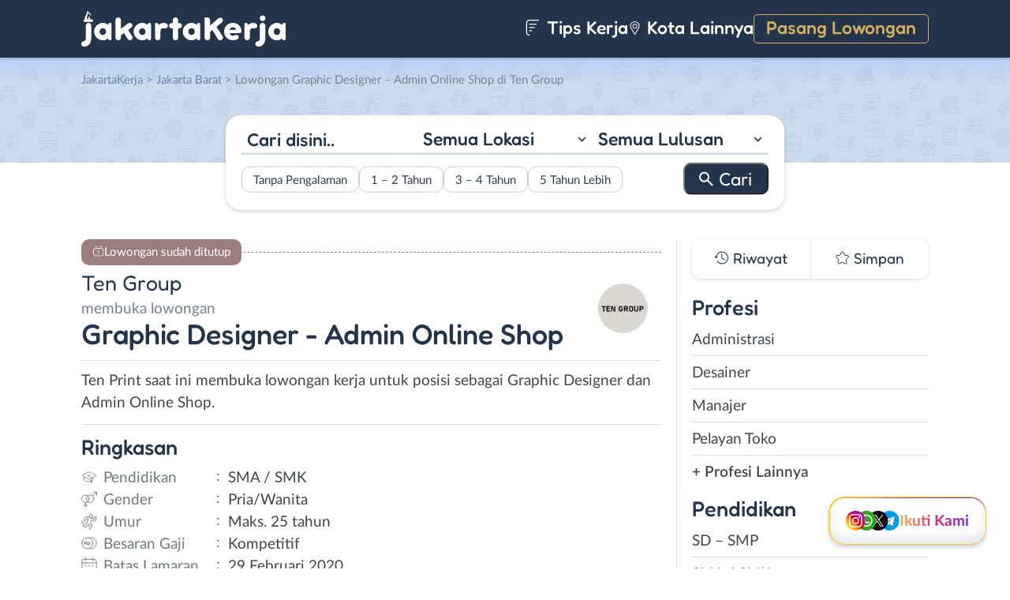

--- FILE ---
content_type: text/html; charset=UTF-8
request_url: https://www.jakartakerja.com/lowongan/graphic-designer-admin-online-shop-di-ten-group/
body_size: 15634
content:
<!DOCTYPE html>
<html lang="en">
<head>
<meta http-equiv="content-type" content="text/html; charset=UTF-8"/>
<meta http-equiv="X-UA-Compatible" content="IE=edge">
<meta name="viewport" content="width=device-width, initial-scale=1.0">
<meta name="theme-color" content="#24354B">
<meta name='robots' content='index, follow, max-image-preview:large, max-snippet:-1, max-video-preview:-1'/>
<style>img:is([sizes="auto" i], [sizes^="auto," i]){contain-intrinsic-size:3000px 1500px}</style>
<title>Lowongan Kerja Graphic Designer - Admin Online Shop di Ten Group - JakartaKerja</title>
<meta name="description" content="Informasi lowongan kerja Graphic Designer - Admin Online Shop di Ten Group terbaru untuk wilayah Jakarta. Loker Graphic Designer - Admin Online Shop di Ten Group membutuhkan lulusan SMA / SMK untuk bekerja secara Full Time."/>
<link rel="canonical" href="https://www.jakartakerja.com/lowongan/graphic-designer-admin-online-shop-di-ten-group/"/>
<meta property="og:locale" content="id_ID"/>
<meta property="og:type" content="article"/>
<meta property="og:title" content="Lowongan Kerja Graphic Designer - Admin Online Shop di Ten Group - JakartaKerja"/>
<meta property="og:description" content="Informasi lowongan kerja Graphic Designer - Admin Online Shop di Ten Group terbaru untuk wilayah Jakarta. Loker Graphic Designer - Admin Online Shop di Ten Group membutuhkan lulusan SMA / SMK untuk bekerja secara Full Time."/>
<meta property="og:url" content="https://www.jakartakerja.com/lowongan/graphic-designer-admin-online-shop-di-ten-group/"/>
<meta property="og:site_name" content="JakartaKerja"/>
<meta property="article:publisher" content="https://www.facebook.com/jakartakerjacom/"/>
<meta property="og:image" content="https://www.jakartakerja.com/wp-content/uploads/2020/02/Ten-Group-Banner.jpg"/>
<meta property="og:image:width" content="800"/>
<meta property="og:image:height" content="800"/>
<meta property="og:image:type" content="image/jpeg"/>
<meta name="twitter:card" content="summary_large_image"/>
<meta name="twitter:site" content="@lokerjakartax"/>
<script type="application/ld+json" class="yoast-schema-graph">{"@context":"https://schema.org","@graph":[{"@type":"WebPage","@id":"https://www.jakartakerja.com/lowongan/graphic-designer-admin-online-shop-di-ten-group/","url":"https://www.jakartakerja.com/lowongan/graphic-designer-admin-online-shop-di-ten-group/","name":"Lowongan Kerja Graphic Designer - Admin Online Shop di Ten Group - JakartaKerja","isPartOf":{"@id":"https://www.jakartakerja.com/#website"},"primaryImageOfPage":{"@id":"https://www.jakartakerja.com/lowongan/graphic-designer-admin-online-shop-di-ten-group/#primaryimage"},"image":{"@id":"https://www.jakartakerja.com/lowongan/graphic-designer-admin-online-shop-di-ten-group/#primaryimage"},"thumbnailUrl":"https://www.jakartakerja.com/wp-content/uploads/2020/02/Ten-Group-Banner.jpg","datePublished":"2020-02-19T01:36:42+00:00","description":"Informasi lowongan kerja Graphic Designer - Admin Online Shop di Ten Group terbaru untuk wilayah Jakarta. Loker Graphic Designer - Admin Online Shop di Ten Group membutuhkan lulusan SMA / SMK untuk bekerja secara Full Time.","breadcrumb":{"@id":"https://www.jakartakerja.com/lowongan/graphic-designer-admin-online-shop-di-ten-group/#breadcrumb"},"inLanguage":"id-ID","potentialAction":[{"@type":"ReadAction","target":["https://www.jakartakerja.com/lowongan/graphic-designer-admin-online-shop-di-ten-group/"]}]},{"@type":"ImageObject","inLanguage":"id-ID","@id":"https://www.jakartakerja.com/lowongan/graphic-designer-admin-online-shop-di-ten-group/#primaryimage","url":"https://www.jakartakerja.com/wp-content/uploads/2020/02/Ten-Group-Banner.jpg","contentUrl":"https://www.jakartakerja.com/wp-content/uploads/2020/02/Ten-Group-Banner.jpg","width":800,"height":800,"caption":"Ten Group Banner"},{"@type":"BreadcrumbList","@id":"https://www.jakartakerja.com/lowongan/graphic-designer-admin-online-shop-di-ten-group/#breadcrumb","itemListElement":[{"@type":"ListItem","position":1,"name":"Home","item":"https://www.jakartakerja.com/"},{"@type":"ListItem","position":2,"name":"Graphic Designer &#8211; Admin Online Shop di Ten Group"}]},{"@type":"WebSite","@id":"https://www.jakartakerja.com/#website","url":"https://www.jakartakerja.com/","name":"JakartaKerja","description":"JakartaKerja tempat paling mudah untuk mencari loker Jakarta dan sekitarnya.","publisher":{"@id":"https://www.jakartakerja.com/#organization"},"potentialAction":[{"@type":"SearchAction","target":{"@type":"EntryPoint","urlTemplate":"https://www.jakartakerja.com/?s={search_term_string}"},"query-input":{"@type":"PropertyValueSpecification","valueRequired":true,"valueName":"search_term_string"}}],"inLanguage":"id-ID"},{"@type":"Organization","@id":"https://www.jakartakerja.com/#organization","name":"JakartaKerja - Loker Jakarta","url":"https://www.jakartakerja.com/","logo":{"@type":"ImageObject","inLanguage":"id-ID","@id":"https://www.jakartakerja.com/#/schema/logo/image/","url":"https://www.jakartakerja.com/wp-content/uploads/2019/08/Jakarta-Kerja-Loker-Jakarta.jpg","contentUrl":"https://www.jakartakerja.com/wp-content/uploads/2019/08/Jakarta-Kerja-Loker-Jakarta.jpg","width":300,"height":300,"caption":"JakartaKerja - Loker Jakarta"},"image":{"@id":"https://www.jakartakerja.com/#/schema/logo/image/"},"sameAs":["https://www.facebook.com/jakartakerjacom/","https://x.com/lokerjakartax","https://www.instagram.com/lokerjakartakerja/","https://www.linkedin.com/company/jakartakerja/"]}]}</script>
<link rel="manifest" href="/wp-json/pwa-for-wp/v2/pwa-manifest-json">
<link rel="apple-touch-icon" sizes="512x512" href="https://www.jakartakerja.com/wp-content/themes/loker-v2/assets/img/app/icon/jakarta/JakartaKerja-512-Icon.png">
<link rel="apple-touch-icon-precomposed" sizes="192x192" href="https://www.jakartakerja.com/wp-content/themes/loker-v2/assets/img/app/icon/jakarta/JakartaKerja-192-Icon.png">
<link rel="alternate" type="application/rss+xml" title="JakartaKerja &raquo; Feed" href="https://www.jakartakerja.com/feed/"/>
<link rel="alternate" type="application/rss+xml" title="JakartaKerja &raquo; Umpan Komentar" href="https://www.jakartakerja.com/comments/feed/"/>
<link rel="stylesheet" type="text/css" href="//www.jakartakerja.com/wp-content/cache/wpfc-minified/7m7gvrz3/fmsa0.css" media="all"/>
<style id='classic-theme-styles-inline-css'>.wp-block-button__link{color:#fff;background-color:#32373c;border-radius:9999px;box-shadow:none;text-decoration:none;padding:calc(.667em + 2px) calc(1.333em + 2px);font-size:1.125em}.wp-block-file__button{background:#32373c;color:#fff;text-decoration:none}</style>
<style id='global-styles-inline-css'>:root{--wp--preset--aspect-ratio--square:1;--wp--preset--aspect-ratio--4-3:4/3;--wp--preset--aspect-ratio--3-4:3/4;--wp--preset--aspect-ratio--3-2:3/2;--wp--preset--aspect-ratio--2-3:2/3;--wp--preset--aspect-ratio--16-9:16/9;--wp--preset--aspect-ratio--9-16:9/16;--wp--preset--color--black:#000000;--wp--preset--color--cyan-bluish-gray:#abb8c3;--wp--preset--color--white:#ffffff;--wp--preset--color--pale-pink:#f78da7;--wp--preset--color--vivid-red:#cf2e2e;--wp--preset--color--luminous-vivid-orange:#ff6900;--wp--preset--color--luminous-vivid-amber:#fcb900;--wp--preset--color--light-green-cyan:#7bdcb5;--wp--preset--color--vivid-green-cyan:#00d084;--wp--preset--color--pale-cyan-blue:#8ed1fc;--wp--preset--color--vivid-cyan-blue:#0693e3;--wp--preset--color--vivid-purple:#9b51e0;--wp--preset--gradient--vivid-cyan-blue-to-vivid-purple:linear-gradient(135deg,rgba(6,147,227,1) 0%,rgb(155,81,224) 100%);--wp--preset--gradient--light-green-cyan-to-vivid-green-cyan:linear-gradient(135deg,rgb(122,220,180) 0%,rgb(0,208,130) 100%);--wp--preset--gradient--luminous-vivid-amber-to-luminous-vivid-orange:linear-gradient(135deg,rgba(252,185,0,1) 0%,rgba(255,105,0,1) 100%);--wp--preset--gradient--luminous-vivid-orange-to-vivid-red:linear-gradient(135deg,rgba(255,105,0,1) 0%,rgb(207,46,46) 100%);--wp--preset--gradient--very-light-gray-to-cyan-bluish-gray:linear-gradient(135deg,rgb(238,238,238) 0%,rgb(169,184,195) 100%);--wp--preset--gradient--cool-to-warm-spectrum:linear-gradient(135deg,rgb(74,234,220) 0%,rgb(151,120,209) 20%,rgb(207,42,186) 40%,rgb(238,44,130) 60%,rgb(251,105,98) 80%,rgb(254,248,76) 100%);--wp--preset--gradient--blush-light-purple:linear-gradient(135deg,rgb(255,206,236) 0%,rgb(152,150,240) 100%);--wp--preset--gradient--blush-bordeaux:linear-gradient(135deg,rgb(254,205,165) 0%,rgb(254,45,45) 50%,rgb(107,0,62) 100%);--wp--preset--gradient--luminous-dusk:linear-gradient(135deg,rgb(255,203,112) 0%,rgb(199,81,192) 50%,rgb(65,88,208) 100%);--wp--preset--gradient--pale-ocean:linear-gradient(135deg,rgb(255,245,203) 0%,rgb(182,227,212) 50%,rgb(51,167,181) 100%);--wp--preset--gradient--electric-grass:linear-gradient(135deg,rgb(202,248,128) 0%,rgb(113,206,126) 100%);--wp--preset--gradient--midnight:linear-gradient(135deg,rgb(2,3,129) 0%,rgb(40,116,252) 100%);--wp--preset--font-size--small:13px;--wp--preset--font-size--medium:20px;--wp--preset--font-size--large:36px;--wp--preset--font-size--x-large:42px;--wp--preset--spacing--20:0.44rem;--wp--preset--spacing--30:0.67rem;--wp--preset--spacing--40:1rem;--wp--preset--spacing--50:1.5rem;--wp--preset--spacing--60:2.25rem;--wp--preset--spacing--70:3.38rem;--wp--preset--spacing--80:5.06rem;--wp--preset--shadow--natural:6px 6px 9px rgba(0, 0, 0, 0.2);--wp--preset--shadow--deep:12px 12px 50px rgba(0, 0, 0, 0.4);--wp--preset--shadow--sharp:6px 6px 0px rgba(0, 0, 0, 0.2);--wp--preset--shadow--outlined:6px 6px 0px -3px rgba(255, 255, 255, 1), 6px 6px rgba(0, 0, 0, 1);--wp--preset--shadow--crisp:6px 6px 0px rgba(0, 0, 0, 1);}:where(.is-layout-flex){gap:0.5em;}:where(.is-layout-grid){gap:0.5em;}body .is-layout-flex{display:flex;}.is-layout-flex{flex-wrap:wrap;align-items:center;}.is-layout-flex > :is(*, div){margin:0;}body .is-layout-grid{display:grid;}.is-layout-grid > :is(*, div){margin:0;}:where(.wp-block-columns.is-layout-flex){gap:2em;}:where(.wp-block-columns.is-layout-grid){gap:2em;}:where(.wp-block-post-template.is-layout-flex){gap:1.25em;}:where(.wp-block-post-template.is-layout-grid){gap:1.25em;}.has-black-color{color:var(--wp--preset--color--black) !important;}.has-cyan-bluish-gray-color{color:var(--wp--preset--color--cyan-bluish-gray) !important;}.has-white-color{color:var(--wp--preset--color--white) !important;}.has-pale-pink-color{color:var(--wp--preset--color--pale-pink) !important;}.has-vivid-red-color{color:var(--wp--preset--color--vivid-red) !important;}.has-luminous-vivid-orange-color{color:var(--wp--preset--color--luminous-vivid-orange) !important;}.has-luminous-vivid-amber-color{color:var(--wp--preset--color--luminous-vivid-amber) !important;}.has-light-green-cyan-color{color:var(--wp--preset--color--light-green-cyan) !important;}.has-vivid-green-cyan-color{color:var(--wp--preset--color--vivid-green-cyan) !important;}.has-pale-cyan-blue-color{color:var(--wp--preset--color--pale-cyan-blue) !important;}.has-vivid-cyan-blue-color{color:var(--wp--preset--color--vivid-cyan-blue) !important;}.has-vivid-purple-color{color:var(--wp--preset--color--vivid-purple) !important;}.has-black-background-color{background-color:var(--wp--preset--color--black) !important;}.has-cyan-bluish-gray-background-color{background-color:var(--wp--preset--color--cyan-bluish-gray) !important;}.has-white-background-color{background-color:var(--wp--preset--color--white) !important;}.has-pale-pink-background-color{background-color:var(--wp--preset--color--pale-pink) !important;}.has-vivid-red-background-color{background-color:var(--wp--preset--color--vivid-red) !important;}.has-luminous-vivid-orange-background-color{background-color:var(--wp--preset--color--luminous-vivid-orange) !important;}.has-luminous-vivid-amber-background-color{background-color:var(--wp--preset--color--luminous-vivid-amber) !important;}.has-light-green-cyan-background-color{background-color:var(--wp--preset--color--light-green-cyan) !important;}.has-vivid-green-cyan-background-color{background-color:var(--wp--preset--color--vivid-green-cyan) !important;}.has-pale-cyan-blue-background-color{background-color:var(--wp--preset--color--pale-cyan-blue) !important;}.has-vivid-cyan-blue-background-color{background-color:var(--wp--preset--color--vivid-cyan-blue) !important;}.has-vivid-purple-background-color{background-color:var(--wp--preset--color--vivid-purple) !important;}.has-black-border-color{border-color:var(--wp--preset--color--black) !important;}.has-cyan-bluish-gray-border-color{border-color:var(--wp--preset--color--cyan-bluish-gray) !important;}.has-white-border-color{border-color:var(--wp--preset--color--white) !important;}.has-pale-pink-border-color{border-color:var(--wp--preset--color--pale-pink) !important;}.has-vivid-red-border-color{border-color:var(--wp--preset--color--vivid-red) !important;}.has-luminous-vivid-orange-border-color{border-color:var(--wp--preset--color--luminous-vivid-orange) !important;}.has-luminous-vivid-amber-border-color{border-color:var(--wp--preset--color--luminous-vivid-amber) !important;}.has-light-green-cyan-border-color{border-color:var(--wp--preset--color--light-green-cyan) !important;}.has-vivid-green-cyan-border-color{border-color:var(--wp--preset--color--vivid-green-cyan) !important;}.has-pale-cyan-blue-border-color{border-color:var(--wp--preset--color--pale-cyan-blue) !important;}.has-vivid-cyan-blue-border-color{border-color:var(--wp--preset--color--vivid-cyan-blue) !important;}.has-vivid-purple-border-color{border-color:var(--wp--preset--color--vivid-purple) !important;}.has-vivid-cyan-blue-to-vivid-purple-gradient-background{background:var(--wp--preset--gradient--vivid-cyan-blue-to-vivid-purple) !important;}.has-light-green-cyan-to-vivid-green-cyan-gradient-background{background:var(--wp--preset--gradient--light-green-cyan-to-vivid-green-cyan) !important;}.has-luminous-vivid-amber-to-luminous-vivid-orange-gradient-background{background:var(--wp--preset--gradient--luminous-vivid-amber-to-luminous-vivid-orange) !important;}.has-luminous-vivid-orange-to-vivid-red-gradient-background{background:var(--wp--preset--gradient--luminous-vivid-orange-to-vivid-red) !important;}.has-very-light-gray-to-cyan-bluish-gray-gradient-background{background:var(--wp--preset--gradient--very-light-gray-to-cyan-bluish-gray) !important;}.has-cool-to-warm-spectrum-gradient-background{background:var(--wp--preset--gradient--cool-to-warm-spectrum) !important;}.has-blush-light-purple-gradient-background{background:var(--wp--preset--gradient--blush-light-purple) !important;}.has-blush-bordeaux-gradient-background{background:var(--wp--preset--gradient--blush-bordeaux) !important;}.has-luminous-dusk-gradient-background{background:var(--wp--preset--gradient--luminous-dusk) !important;}.has-pale-ocean-gradient-background{background:var(--wp--preset--gradient--pale-ocean) !important;}.has-electric-grass-gradient-background{background:var(--wp--preset--gradient--electric-grass) !important;}.has-midnight-gradient-background{background:var(--wp--preset--gradient--midnight) !important;}.has-small-font-size{font-size:var(--wp--preset--font-size--small) !important;}.has-medium-font-size{font-size:var(--wp--preset--font-size--medium) !important;}.has-large-font-size{font-size:var(--wp--preset--font-size--large) !important;}.has-x-large-font-size{font-size:var(--wp--preset--font-size--x-large) !important;}:where(.wp-block-post-template.is-layout-flex){gap:1.25em;}:where(.wp-block-post-template.is-layout-grid){gap:1.25em;}:where(.wp-block-columns.is-layout-flex){gap:2em;}:where(.wp-block-columns.is-layout-grid){gap:2em;}:root :where(.wp-block-pullquote){font-size:1.5em;line-height:1.6;}</style>
<link rel="stylesheet" type="text/css" href="//www.jakartakerja.com/wp-content/cache/wpfc-minified/d3lrimgl/fmsa0.css" media="all"/>
<link rel="https://api.w.org/" href="https://www.jakartakerja.com/wp-json/"/><link rel="EditURI" type="application/rsd+xml" title="RSD" href="https://www.jakartakerja.com/xmlrpc.php?rsd"/>
<meta name="generator" content="WordPress 6.8.3"/>
<link rel='shortlink' href='https://www.jakartakerja.com/?p=5945'/>
<link rel="alternate" title="oEmbed (JSON)" type="application/json+oembed" href="https://www.jakartakerja.com/wp-json/oembed/1.0/embed?url=https%3A%2F%2Fwww.jakartakerja.com%2Flowongan%2Fgraphic-designer-admin-online-shop-di-ten-group%2F"/>
<link rel="alternate" title="oEmbed (XML)" type="text/xml+oembed" href="https://www.jakartakerja.com/wp-json/oembed/1.0/embed?url=https%3A%2F%2Fwww.jakartakerja.com%2Flowongan%2Fgraphic-designer-admin-online-shop-di-ten-group%2F&#038;format=xml"/>
<style>.recentcomments a{display:inline !important;padding:0 !important;margin:0 !important;}</style><link rel="icon" href="https://www.jakartakerja.com/wp-content/uploads/2024/05/cropped-JakartaKerja-Icon-32x32.png" sizes="32x32"/>
<link rel="icon" href="https://www.jakartakerja.com/wp-content/uploads/2024/05/cropped-JakartaKerja-Icon-192x192.png" sizes="192x192"/>
<meta name="msapplication-TileImage" content="https://www.jakartakerja.com/wp-content/uploads/2024/05/cropped-JakartaKerja-Icon-270x270.png"/>
<meta name="pwaforwp" content="wordpress-plugin"/>
<meta name="theme-color" content="#24354B">
<meta name="apple-mobile-web-app-title" content="Loker Jakarta">
<meta name="application-name" content="Loker Jakarta">
<meta name="apple-mobile-web-app-capable" content="yes">
<meta name="apple-mobile-web-app-status-bar-style" content="default">
<meta name="mobile-web-app-capable" content="yes">
<meta name="apple-touch-fullscreen" content="yes">
<link rel="apple-touch-icon" sizes="192x192" href="https://www.jakartakerja.com/wp-content/themes/loker-v2/assets/img/app/icon/jakarta/JakartaKerja-192-Icon.png">
<link rel="apple-touch-icon" sizes="512x512" href="https://www.jakartakerja.com/wp-content/themes/loker-v2/assets/img/app/splash-screen/JakartaKerja-Splash-Screen-512.png">
</head>
<body class="wp-singular lowongan-template-default single single-lowongan postid-5945 wp-theme-loker-v2">
<header>
<div class="inner">
<div id="logo" class="jakarta"> <a href="https://www.jakartakerja.com/" data-wpel-link="internal"> <img src="https://www.jakartakerja.com/wp-content/themes/loker-v2/assets/img/logo/header/loker-jakarta.svg" alt="Loker Jakarta - Lowongan Kerja Jakarta"> </a></div><div id="main-menu">
<div class="menu-main-menu-container"><ul id="menu-main-menu" class="menu"><li id="menu-item-5" class="artikel menu-item menu-item-type-custom menu-item-object-custom menu-item-5"><a href="https://www.jakartakerja.com/artikel/" data-wpel-link="internal"><i></i> Tips Kerja</a></li> <li id="menu-item-12207" class="kota-lain menu-item menu-item-type-custom menu-item-object-custom menu-item-12207"><a href="#"><span class="link"><i></i> Kota Lainnya</span></a></li> <li id="menu-item-7" class="pasang-lowongan menu-item menu-item-type-custom menu-item-object-custom menu-item-7"><a rel="nofollow" href="https://www.jakartakerja.com/pasang/" data-wpel-link="internal">Pasang Lowongan</a></li> </ul></div></div><div class="mobile-menu"> <span></span> <span></span> <span></span> <span></span></div></div></header>
<main>
<div id="hero">
<div class="inner">
<div class="breadcumbs-container">
<div class="breadcrumbs" typeof="BreadcrumbList" vocab="http://schema.org/"> <span property="itemListElement" typeof="ListItem"><a property="item" typeof="WebPage" title="Loker Jakarta" href="https://www.jakartakerja.com" class="home" data-wpel-link="internal"><span property="name">JakartaKerja</span></a><meta property="position" content="1"></span> &gt; <span property="itemListElement" typeof="ListItem"><a property="item" typeof="WebPage" title="Lowongan Kerja di Jakarta Barat" href="https://www.jakartakerja.com/lokasi/jakarta-barat/" class="taxonomy lokasi" data-wpel-link="internal"><span property="name">Jakarta Barat</span></a><meta property="position" content="2"></span> &gt; Lowongan Graphic Designer &#8211; Admin Online Shop di Ten Group</div></div><div id="search-block"> <form data-sf-form-id='249' data-is-rtl='0' data-maintain-state='' data-results-url='https://www.jakartakerja.com/?sfid=249' data-ajax-form-url='https://www.jakartakerja.com/?sfid=249&amp;sf_action=get_data&amp;sf_data=form' data-display-result-method='archive' data-use-history-api='1' data-template-loaded='0' data-lang-code='id' data-ajax='0' data-init-paged='1' data-auto-update='' action='https://www.jakartakerja.com/?sfid=249' method='post' class='searchandfilter' id='search-filter-form-249' autocomplete='off' data-instance-count='1'><ul><li class="sf-field-search" data-sf-field-name="search" data-sf-field-type="search" data-sf-field-input-type=""> <label> <input placeholder="Cari disini.." name="_sf_search[]" class="sf-input-text" type="text" value="" title=""></label> </li><li class="sf-field-taxonomy-lokasi" data-sf-field-name="_sft_lokasi" data-sf-field-type="taxonomy" data-sf-field-input-type="select"> <label> <select name="_sft_lokasi[]" class="sf-input-select" title=""> <option class="sf-level-0 sf-item-0 sf-option-active" selected="selected" data-sf-count="0" data-sf-depth="0" value="">Semua Lokasi</option> <option class="sf-level-0 sf-item-10" data-sf-count="4201" data-sf-depth="0" value="jakarta-pusat">Jakarta Pusat</option> <option class="sf-level-0 sf-item-11" data-sf-count="5881" data-sf-depth="0" value="jakarta-barat">Jakarta Barat</option> <option class="sf-level-0 sf-item-12" data-sf-count="3688" data-sf-depth="0" value="jakarta-timur">Jakarta Timur</option> <option class="sf-level-0 sf-item-13" data-sf-count="5643" data-sf-depth="0" value="jakarta-selatan">Jakarta Selatan</option> <option class="sf-level-0 sf-item-14" data-sf-count="5156" data-sf-depth="0" value="jakarta-utara">Jakarta Utara</option> <option class="sf-level-0 sf-item-53" data-sf-count="1653" data-sf-depth="0" value="bogor">Bogor</option> <option class="sf-level-0 sf-item-148" data-sf-count="3219" data-sf-depth="0" value="tangerang">Tangerang</option> <option class="sf-level-0 sf-item-150" data-sf-count="2091" data-sf-depth="0" value="bekasi">Bekasi</option> <option class="sf-level-0 sf-item-151" data-sf-count="1645" data-sf-depth="0" value="depok">Depok</option> <option class="sf-level-0 sf-item-152" data-sf-count="436" data-sf-depth="0" value="kepulauan-seribu">Kepulauan Seribu</option> <option class="sf-level-0 sf-item-153" data-sf-count="952" data-sf-depth="0" value="luar-jabodetabek">Luar Jabodetabek</option> <option class="sf-level-0 sf-item-3814" data-sf-count="196" data-sf-depth="0" value="bebas-remote-work">Bebas (Remote Work)</option> </select></label> </li><li class="sf-field-taxonomy-pendidikan" data-sf-field-name="_sft_pendidikan" data-sf-field-type="taxonomy" data-sf-field-input-type="select"> <label> <select name="_sft_pendidikan[]" class="sf-input-select" title=""> <option class="sf-level-0 sf-item-0 sf-option-active" selected="selected" data-sf-count="0" data-sf-depth="0" value="">Semua Lulusan</option> <option class="sf-level-0 sf-item-100" data-sf-count="664" data-sf-depth="0" value="sd-smp">SD – SMP</option> <option class="sf-level-0 sf-item-101" data-sf-count="13706" data-sf-depth="0" value="sma-smk">SMA / SMK</option> <option class="sf-level-0 sf-item-102" data-sf-count="7367" data-sf-depth="0" value="d1-d3">D1 &#8211; D3</option> <option class="sf-level-0 sf-item-103" data-sf-count="8528" data-sf-depth="0" value="s1-d4">S1 / D4</option> <option class="sf-level-0 sf-item-263" data-sf-count="141" data-sf-depth="0" value="s2-profesi">S2 / Profesi</option> </select></label> </li><li class="sf-field-taxonomy-pengalaman-kerja" data-sf-field-name="_sft_pengalaman-kerja" data-sf-field-type="taxonomy" data-sf-field-input-type="checkbox"> <ul data-operator="or"> <li class="sf-level-0 sf-item-5173" data-sf-count="2994" data-sf-depth="0"><input class="sf-input-checkbox" type="checkbox" value="tanpa-pengalaman" name="_sft_pengalaman-kerja[]" id="sf-input-198dc1d3d162011df3db49326173d320"><label class="sf-label-checkbox" for="sf-input-198dc1d3d162011df3db49326173d320">Tanpa Pengalaman</label></li><li class="sf-level-0 sf-item-5174" data-sf-count="5285" data-sf-depth="0"><input class="sf-input-checkbox" type="checkbox" value="1-2-tahun" name="_sft_pengalaman-kerja[]" id="sf-input-81f0c1826d67eec2f5309666b05f5f62"><label class="sf-label-checkbox" for="sf-input-81f0c1826d67eec2f5309666b05f5f62">1 &#8211; 2 Tahun</label></li><li class="sf-level-0 sf-item-5175" data-sf-count="552" data-sf-depth="0"><input class="sf-input-checkbox" type="checkbox" value="3-4-tahun" name="_sft_pengalaman-kerja[]" id="sf-input-555d97f1ff81c832a1045a6f23610544"><label class="sf-label-checkbox" for="sf-input-555d97f1ff81c832a1045a6f23610544">3 &#8211; 4 Tahun</label></li><li class="sf-level-0 sf-item-5176" data-sf-count="110" data-sf-depth="0"><input class="sf-input-checkbox" type="checkbox" value="5-tahun-lebih" name="_sft_pengalaman-kerja[]" id="sf-input-a725b81c06cd94398695320f1b763c74"><label class="sf-label-checkbox" for="sf-input-a725b81c06cd94398695320f1b763c74">5 Tahun Lebih</label></li> </ul> </li><li class="sf-field-submit" data-sf-field-name="submit" data-sf-field-type="submit" data-sf-field-input-type=""><input type="submit" name="_sf_submit" value="Cari"></li></ul></form></div></div></div><div id="loker-container">
<div id="loker-single">
<div class="alert red"> <span>Lowongan sudah ditutup</span></div><div class="img-perusahaan"> <img width="100" height="87" src="https://www.jakartakerja.com/wp-content/uploads/2020/02/Lowongan-Kerja-Graphic-Designer-Admin-Online-Shop-di-Ten-Print-100x87.jpg" class="attachment-thumb100 size-thumb100" alt="Lowongan Kerja Graphic Designer &#8211; Admin Online Shop di Ten Group" decoding="async"/></div><h1><span class="perusahaan">Ten Group</span><span class="lowongan">membuka lowongan</span>Graphic Designer - Admin Online Shop</h1>
<span class="deskripsi-block">
<p>Ten Print saat ini membuka lowongan kerja untuk posisi sebagai Graphic Designer dan Admin Online Shop.</p>
</span>
<h2>Ringkasan</h2>
<ul class="ringkasan-block">
<li class="pendidikan">Pendidikan <span>:</span></li>
<li>SMA / SMK </li>
<li class="gender">Gender <span>:</span></li>
<li>Pria/Wanita </li>
<li class="umur">Umur <span>:</span></li>
<li>Maks. 25 tahun</li>
<li class="gaji">Besaran Gaji <span>:</span></li>
<li>Kompetitif </li>
<li class="batas-lamaran">Batas Lamaran <span>:</span></li>
<li> 29 Februari 2020 </li>
<li class="lokasi">Lokasi Kerja <span>:</span></li>
<li>Angke, Tambora, Jakarta Barat, Jakarta Barat, DKI Jakarta </li>
</ul>
<h2>Syarat <span class="weight-300">Pekerjaan</span></h2>
<span class="loker-detail">
<p>Graphic Designer:</p>
<ul>
<li>Pria/wanita usia maks. 25 tahun</li>
<li>Siap bekerja lembur</li>
<li>Full Time</li>
<li>Bisa menggunakan Adobe Photoshop, Illustrator, Premiere</li>
<li>Kreatif, inisiatif, mau belajar</li>
<li>Disiplin dan komitmen</li>
</ul>
<p>Admin Online Shop:</p>
<ul>
<li>Pria/wanita usia maks. 25 tahun</li>
<li>Siap bekerja lembur</li>
<li>Full Time</li>
<li>Pendidikan min. SMA/K</li>
<li>Pernah mengakses Shopee/Tokopedia</li>
<li>Bisa menggunakan komputer</li>
<li>Disiplin, komitmen dan proaktif</li>
</ul>
</span>
<h2>Kirim <span class="weight-300">Lamaran</span></h2>
<div class="lowongan-ditutup">Mohon maaf, lowongan sudah ditutup</div><div class="loker-tool">
<div class="tombol">
<div class="right">
<div class="simplefavorite-button" data-postid="5945" data-siteid="1" data-groupid="1" data-favoritecount="14">Simpan</div><div class="bagikan">Bagikan</div></div></div><div class="other-info">
<div class="timeline">6 tahun lalu</div></div></div><div class="notification jobs-apply"> Perhatikan materi lowongan dengan teliti dan waspada terhadap segala penipuan</div><div class="loker-terkait">
<h2>Lowongan <span class="weight-300">Terkait</span></h2>
<div class="loker-list">
<div class="loker-item hoverable hover-pointer">
<a href="https://www.jakartakerja.com/lowongan/graphic-design-sales-admin-aerial-yoga-instructor-security-physiotherapist-di-hr-group/" target="_blank" title="Lowongan Kerja Graphic Design &#8211; Sales Admin &#8211; Aerial Yoga Instructor &#8211; Security &#8211; Physiotherapist di HR Group - Luar Jakarta" data-wpel-link="internal">
<img width="219" height="126" src="https://www.jakartakerja.com/wp-content/uploads/2026/01/Lowongan-Kerja-di-HR-Group-219x126.png" class="loker-left" alt="Lowongan Kerja Graphic Design &#8211; Sales Admin &#8211; Aerial Yoga Instructor &#8211; Security &#8211; Physiotherapist di HR Group - Luar Jakarta" decoding="async" srcset="https://www.jakartakerja.com/wp-content/uploads/2026/01/Lowongan-Kerja-di-HR-Group-219x126.png 219w, https://www.jakartakerja.com/wp-content/uploads/2026/01/Lowongan-Kerja-di-HR-Group-300x173.png 300w, https://www.jakartakerja.com/wp-content/uploads/2026/01/Lowongan-Kerja-di-HR-Group.png 380w" sizes="(max-width: 219px) 100vw, 219px"/>                <div class="loker-right">
<div class="bth">Dibutuhkan</div><h3>Graphic Design - Sales Admin - Aerial Yoga Instructor - Security - Physiotherapist                    </h3>
<ul class="row-1">
<li class="perusahaan">HR Group </li>
<li class="gaji"> Kompetitif </li>
</ul>
<ul class="row-2">
<li class="pendidikan">SMA/K - S1/D4</li>
<li class="pengalaman-kerja">0 - 2 Tahun</li>
<li class="lokasi">Jakarta Barat, Jakarta Utara</li>
</ul>
<div class="waktu">hari ini</div></div></a></div><div class="loker-item hoverable hover-pointer">
<a href="https://www.jakartakerja.com/lowongan/admin-e-commerce-sales-lapangan-host-live-di-pt-navi-motorsports-and-accessories-indonesia/" target="_blank" title="Lowongan Kerja Admin E Commerce &#8211; Sales Lapangan &#8211; Host Live di PT. Navi Motorsports And Accessories Indonesia - Jakarta" data-wpel-link="internal">
<img width="219" height="126" src="https://www.jakartakerja.com/wp-content/uploads/2026/01/Lowongan-Kerja-di-PT.-Navi-Motorsports-And-Accessories-Indonesia-219x126.png" class="loker-left" alt="Lowongan Kerja Admin E Commerce &#8211; Sales Lapangan &#8211; Host Live di PT. Navi Motorsports And Accessories Indonesia - Jakarta" decoding="async" srcset="https://www.jakartakerja.com/wp-content/uploads/2026/01/Lowongan-Kerja-di-PT.-Navi-Motorsports-And-Accessories-Indonesia-219x126.png 219w, https://www.jakartakerja.com/wp-content/uploads/2026/01/Lowongan-Kerja-di-PT.-Navi-Motorsports-And-Accessories-Indonesia-300x173.png 300w, https://www.jakartakerja.com/wp-content/uploads/2026/01/Lowongan-Kerja-di-PT.-Navi-Motorsports-And-Accessories-Indonesia.png 380w" sizes="(max-width: 219px) 100vw, 219px"/>                <div class="loker-right">
<div class="bth gold">Butuh Cepat!</div><h3>Admin E Commerce - Sales Lapangan - Host Live                    </h3>
<ul class="row-1">
<li class="perusahaan">PT. Navi Motorsports And Accessories Indonesia</li>
<li class="gaji"> Kompetitif </li>
</ul>
<ul class="row-2">
<li class="pendidikan">SMA/K - S1/D4</li>
<li class="pengalaman-kerja">0 - 2 Tahun</li>
<li class="lokasi">Jakarta Timur</li>
</ul>
<div class="waktu">hari ini</div></div></a></div><div class="loker-item hoverable hover-pointer">
<a href="https://www.jakartakerja.com/lowongan/content-creator-staff-administrasi-di-pt-moscads-exousia/" target="_blank" title="Lowongan Kerja Content Creator &#8211; Staff Administrasi di PT. Moscads Exousia - Jakarta" data-wpel-link="internal">
<img width="219" height="126" src="https://www.jakartakerja.com/wp-content/uploads/2025/09/Lowongan-Kerja-di-PT.-Moscads-Exousia-219x126.png" class="loker-left" alt="Lowongan Kerja Content Creator &#8211; Staff Administrasi di PT. Moscads Exousia - Jakarta" decoding="async" srcset="https://www.jakartakerja.com/wp-content/uploads/2025/09/Lowongan-Kerja-di-PT.-Moscads-Exousia-219x126.png 219w, https://www.jakartakerja.com/wp-content/uploads/2025/09/Lowongan-Kerja-di-PT.-Moscads-Exousia-300x173.png 300w, https://www.jakartakerja.com/wp-content/uploads/2025/09/Lowongan-Kerja-di-PT.-Moscads-Exousia.png 380w" sizes="(max-width: 219px) 100vw, 219px"/>                <div class="loker-right">
<div class="bth">Dibutuhkan</div><h3>Content Creator - Staff Administrasi                    </h3>
<ul class="row-1">
<li class="perusahaan">PT. Moscads Exousia </li>
<li class="gaji"> Kompetitif </li>
</ul>
<ul class="row-2">
<li class="pendidikan">SMA/K - S1/D4</li>
<li class="pengalaman-kerja">1 - 2 Tahun</li>
<li class="lokasi">Jakarta Pusat</li>
</ul>
<div class="waktu">2 hari lalu</div></div></a></div><div class="loker-item hoverable hover-pointer">
<a href="https://www.jakartakerja.com/lowongan/personal-asisten-admin-di-pt-tata-mahakarya-cemerlang/" target="_blank" title="Lowongan Kerja Personal Asisten (Admin) di PT. Tata Mahakarya Cemerlang - Jakarta" data-wpel-link="internal">
<img width="219" height="126" src="https://www.jakartakerja.com/wp-content/uploads/2026/01/Lowongan-Kerja-di-PT.-Tata-Mahakarya-Cemerlang-219x126.jpg" class="loker-left" alt="Lowongan Kerja Personal Asisten (Admin) di PT. Tata Mahakarya Cemerlang - Jakarta" decoding="async" srcset="https://www.jakartakerja.com/wp-content/uploads/2026/01/Lowongan-Kerja-di-PT.-Tata-Mahakarya-Cemerlang-219x126.jpg 219w, https://www.jakartakerja.com/wp-content/uploads/2026/01/Lowongan-Kerja-di-PT.-Tata-Mahakarya-Cemerlang-300x173.jpg 300w, https://www.jakartakerja.com/wp-content/uploads/2026/01/Lowongan-Kerja-di-PT.-Tata-Mahakarya-Cemerlang.jpg 380w" sizes="(max-width: 219px) 100vw, 219px"/>                <div class="loker-right">
<div class="bth gold">Butuh Cepat!</div><h3>Personal Asisten (Admin)                    </h3>
<ul class="row-1">
<li class="perusahaan">PT. Tata Mahakarya Cemerlang</li>
<li class="gaji"> Kompetitif </li>
</ul>
<ul class="row-2">
<li class="pendidikan">D1-D3 & S1/D4</li>
<li class="pengalaman-kerja">0 - 2 Tahun</li>
<li class="lokasi">Jakarta Selatan</li>
</ul>
<div class="waktu">2 hari lalu</div></div></a></div><div class="loker-item hoverable hover-pointer">
<a href="https://www.jakartakerja.com/lowongan/digital-marketing-admin-supermarket-di-pt-sumber-nelayan-indonesia/" target="_blank" title="Lowongan Kerja Digital Marketing &#8211; Admin Supermarket di PT. Sumber Nelayan Indonesia - Jakarta" data-wpel-link="internal">
<img width="219" height="126" src="https://www.jakartakerja.com/wp-content/uploads/2025/06/Lowongan-Kerja-di-PT.-Sumber-Nelayan-Indonesia-219x126.png" class="loker-left" alt="Lowongan Kerja Digital Marketing &#8211; Admin Supermarket di PT. Sumber Nelayan Indonesia - Jakarta" decoding="async" srcset="https://www.jakartakerja.com/wp-content/uploads/2025/06/Lowongan-Kerja-di-PT.-Sumber-Nelayan-Indonesia-219x126.png 219w, https://www.jakartakerja.com/wp-content/uploads/2025/06/Lowongan-Kerja-di-PT.-Sumber-Nelayan-Indonesia-300x173.png 300w, https://www.jakartakerja.com/wp-content/uploads/2025/06/Lowongan-Kerja-di-PT.-Sumber-Nelayan-Indonesia.png 380w" sizes="(max-width: 219px) 100vw, 219px"/>                <div class="loker-right">
<div class="bth">Dibutuhkan</div><h3>Digital Marketing - Admin Supermarket                    </h3>
<ul class="row-1">
<li class="perusahaan">PT. Sumber Nelayan Indonesia </li>
<li class="gaji"> Kompetitif </li>
</ul>
<ul class="row-2">
<li class="pendidikan">SMA/K - S1/D4</li>
<li class="pengalaman-kerja">0 - 2 Tahun</li>
<li class="lokasi">Jakarta Barat</li>
</ul>
<div class="waktu">2 hari lalu</div></div></a></div></div><div class="loker-terkait-btn">
<a href="#" class="main-btn">Lowongan Lainnya</a>
<div class="secondary-btn-container"> <a href="https://www.jakartakerja.com/profesi/administrasi/" class="secondary-btn" title="Lowongan Administrasi di Jakarta" data-wpel-link="internal">Administrasi</a> <a href="https://www.jakartakerja.com/profesi/desainer/" class="secondary-btn" title="Lowongan Desainer di Jakarta" data-wpel-link="internal">Desainer</a></div></div></div><div class="social-container">
<div class="heading">Temukan kami di</div><div class="social"> <a href="https://play.google.com/store/apps/details?id=com.jakartakerja.loker" target="_blank" class="playstore" data-wpel-link="external" rel="nofollow"> <img src="https://www.jakartakerja.com/wp-content/themes/loker-v2/assets/img/social/footer/playstore.svg" alt="Aplikasi JakartaKerja"> </a> <a href="https://www.instagram.com/lokerjakartakerja" target="_blank" class="instagram" data-wpel-link="external" rel="nofollow"> <img src="https://www.jakartakerja.com/wp-content/themes/loker-v2/assets/img/social/footer/instagram.svg" alt="Instagram JakartaKerja"> </a> <a href="https://www.jakartakerja.com/wa-channel" target="_blank" class="wa-channel" data-wpel-link="internal"> <img src="https://www.jakartakerja.com/wp-content/themes/loker-v2/assets/img/social/footer/wa-channel.svg" alt="WhatsApp Channel JakartaKerja"> </a> <a href="https://web.facebook.com/jakartakerjacom" target="_blank" class="facebook" data-wpel-link="external" rel="nofollow"> <img src="https://www.jakartakerja.com/wp-content/themes/loker-v2/assets/img/social/footer/facebook.svg" alt="Facebook JakartaKerja"> </a> <a href="https://x.com/lokerjakartax" target="_blank" class="x-twitter" data-wpel-link="external" rel="nofollow"> <img src="https://www.jakartakerja.com/wp-content/themes/loker-v2/assets/img/social/footer/x-twitter.svg" alt="X - Twitter JakartaKerja"> </a> <a href="https://www.linkedin.com/company/jakartakerja/" target="_blank" class="linkedin" data-wpel-link="external" rel="nofollow"> <img src="https://www.jakartakerja.com/wp-content/themes/loker-v2/assets/img/social/footer/linkedin.svg" alt="Linkedin JakartaKerja"> </a> <a href="https://www.tiktok.com/@lokerjakarta_info" target="_blank" class="tiktok" data-wpel-link="external" rel="nofollow"> <img src="https://www.jakartakerja.com/wp-content/themes/loker-v2/assets/img/social/footer/tiktok.svg" alt="Tiktok JakartaKerja"> </a> <a href="https://t.me/lokerjakartakerja" target="_blank" class="telegram" data-wpel-link="external" rel="nofollow"> <img src="https://www.jakartakerja.com/wp-content/themes/loker-v2/assets/img/social/footer/telegram.svg" alt="Telegram JakartaKerja"> </a> <a href="https://www.threads.com/@lokerjakartakerja" target="_blank" class="threads" data-wpel-link="external" rel="nofollow"> <img src="https://www.jakartakerja.com/wp-content/themes/loker-v2/assets/img/social/footer/threads.svg" alt="Threads JakartaKerja"> </a></div></div></div><div id="sidebar"><div id="search-widget" class="scroll"></div><div id="lokerHistory-block"> <ul> <li class="riwayat">Riwayat</li> <li class="simpan">Simpan</li> </ul></div><div id="catMenu-block">
<h4 class="active">Profesi</h4>
<div class="menu-list active">
<div class="menu-menu-profesi-container"><ul id="menu-menu-profesi" class="menu"><li id="menu-item-2161" class="menu-item menu-item-type-taxonomy menu-item-object-profesi current-lowongan-ancestor current-menu-parent current-lowongan-parent menu-item-2161"><a href="https://www.jakartakerja.com/profesi/administrasi/" data-wpel-link="internal">Administrasi</a></li> <li id="menu-item-2162" class="menu-item menu-item-type-taxonomy menu-item-object-profesi current-lowongan-ancestor current-menu-parent current-lowongan-parent menu-item-2162"><a href="https://www.jakartakerja.com/profesi/desainer/" data-wpel-link="internal">Desainer</a></li> <li id="menu-item-2163" class="menu-item menu-item-type-taxonomy menu-item-object-profesi menu-item-2163"><a href="https://www.jakartakerja.com/profesi/manajer/" data-wpel-link="internal">Manajer</a></li> <li id="menu-item-2164" class="menu-item menu-item-type-taxonomy menu-item-object-profesi menu-item-2164"><a href="https://www.jakartakerja.com/profesi/pelayan-toko/" data-wpel-link="internal">Pelayan Toko</a></li> <li id="menu-item-19" class="profesi-lain menu-item menu-item-type-custom menu-item-object-custom menu-item-19"><a href="#">+ Profesi Lainnya</a></li> </ul></div></div><h4>Pendidikan</h4>
<div class="menu-list">
<div class="menu-menu-pendidikan-container"><ul id="menu-menu-pendidikan" class="menu"><li id="menu-item-1178" class="menu-item menu-item-type-taxonomy menu-item-object-pendidikan menu-item-1178"><a href="https://www.jakartakerja.com/pendidikan/sd-smp/" title="Loker SD &#8211; SMP Jakarta" data-wpel-link="internal">SD – SMP</a></li> <li id="menu-item-1177" class="menu-item menu-item-type-taxonomy menu-item-object-pendidikan current-lowongan-ancestor current-menu-parent current-lowongan-parent menu-item-1177"><a href="https://www.jakartakerja.com/pendidikan/sma-smk/" title="Loker SMA / SMK Jakarta" data-wpel-link="internal">SMA / SMK</a></li> <li id="menu-item-1175" class="menu-item menu-item-type-taxonomy menu-item-object-pendidikan menu-item-1175"><a href="https://www.jakartakerja.com/pendidikan/d1-d3/" title="Loker D1 &#8211; D3 Jakarta" data-wpel-link="internal">D1 &#8211; D3</a></li> <li id="menu-item-1176" class="menu-item menu-item-type-taxonomy menu-item-object-pendidikan menu-item-1176"><a href="https://www.jakartakerja.com/pendidikan/s1-d4/" title="Loker S1 / D4 Jakarta" data-wpel-link="internal">S1 / D4</a></li> <li id="menu-item-2236" class="menu-item menu-item-type-taxonomy menu-item-object-pendidikan menu-item-2236"><a href="https://www.jakartakerja.com/pendidikan/s2-profesi/" title="Loker S2 / Profesi Jakarta" data-wpel-link="internal">S2 / Profesi</a></li> </ul></div></div><h4>Pengalaman</h4>
<div class="menu-list">
<div class="menu-pengalaman-kerja-container"><ul id="menu-pengalaman-kerja" class="menu"><li id="menu-item-43882" class="menu-item menu-item-type-taxonomy menu-item-object-pengalaman-kerja menu-item-43882"><a href="https://www.jakartakerja.com/pengalaman-kerja/tanpa-pengalaman/" data-wpel-link="internal">Tanpa Pengalaman</a></li> <li id="menu-item-43879" class="menu-item menu-item-type-taxonomy menu-item-object-pengalaman-kerja menu-item-43879"><a href="https://www.jakartakerja.com/pengalaman-kerja/1-2-tahun/" data-wpel-link="internal">1 &#8211; 2 Tahun</a></li> <li id="menu-item-43880" class="menu-item menu-item-type-taxonomy menu-item-object-pengalaman-kerja menu-item-43880"><a href="https://www.jakartakerja.com/pengalaman-kerja/3-4-tahun/" data-wpel-link="internal">3 &#8211; 4 Tahun</a></li> <li id="menu-item-43881" class="menu-item menu-item-type-taxonomy menu-item-object-pengalaman-kerja menu-item-43881"><a href="https://www.jakartakerja.com/pengalaman-kerja/5-tahun-lebih/" data-wpel-link="internal">5 Tahun Lebih</a></li> </ul></div></div><h4>Lokasi</h4>
<div class="menu-list">
<div class="menu-menu-lokasi-container"><ul id="menu-menu-lokasi" class="menu"><li id="menu-item-1967" class="menu-item menu-item-type-taxonomy menu-item-object-lokasi menu-item-1967"><a href="https://www.jakartakerja.com/lokasi/jakarta-pusat/" title="Loker Jakarta Pusat" data-wpel-link="internal">Jakarta Pusat</a></li> <li id="menu-item-1966" class="menu-item menu-item-type-taxonomy menu-item-object-lokasi current-lowongan-ancestor current-menu-parent current-lowongan-parent menu-item-1966"><a href="https://www.jakartakerja.com/lokasi/jakarta-barat/" title="Loker Jakarta Barat" data-wpel-link="internal">Jakarta Barat</a></li> <li id="menu-item-1969" class="menu-item menu-item-type-taxonomy menu-item-object-lokasi menu-item-1969"><a href="https://www.jakartakerja.com/lokasi/jakarta-timur/" title="Loker Jakarta Timur" data-wpel-link="internal">Jakarta Timur</a></li> <li id="menu-item-1968" class="menu-item menu-item-type-taxonomy menu-item-object-lokasi menu-item-1968"><a href="https://www.jakartakerja.com/lokasi/jakarta-selatan/" title="Loker Jakarta Selatan" data-wpel-link="internal">Jakarta Selatan</a></li> <li id="menu-item-1970" class="menu-item menu-item-type-taxonomy menu-item-object-lokasi menu-item-1970"><a href="https://www.jakartakerja.com/lokasi/jakarta-utara/" title="Loker Jakarta Utara" data-wpel-link="internal">Jakarta Utara</a></li> <li id="menu-item-1971" class="lokasi-lain menu-item menu-item-type-custom menu-item-object-custom menu-item-1971"><a href="#">+ Lokasi Lainnya</a></li> </ul></div></div></div></div></div><div id="lapor-overlay">
<div class="box">
<div class="content hide-scrollbar">
<div id="quform-a6ad38" class="quform quform-2 quform-support-page-caching"><form id="quform-form-a6ad38" class="quform-form quform-form-2" action="/lowongan/graphic-designer-admin-online-shop-di-ten-group/#quform-a6ad38" method="post" enctype="multipart/form-data" novalidate="novalidate" data-options="{&quot;id&quot;:2,&quot;uniqueId&quot;:&quot;a6ad38&quot;,&quot;theme&quot;:&quot;&quot;,&quot;ajax&quot;:true,&quot;logic&quot;:{&quot;logic&quot;:[],&quot;dependents&quot;:[],&quot;elementIds&quot;:[],&quot;dependentElementIds&quot;:[],&quot;animate&quot;:true},&quot;currentPageId&quot;:1,&quot;errorsIcon&quot;:&quot;&quot;,&quot;updateFancybox&quot;:true,&quot;hasPages&quot;:false,&quot;pages&quot;:[1],&quot;pageProgressType&quot;:&quot;numbers&quot;,&quot;tooltipsEnabled&quot;:true,&quot;tooltipClasses&quot;:&quot;qtip-quform-dark qtip-shadow&quot;,&quot;tooltipMy&quot;:&quot;left center&quot;,&quot;tooltipAt&quot;:&quot;right center&quot;,&quot;isRtl&quot;:false,&quot;scrollOffset&quot;:-50,&quot;scrollSpeed&quot;:800}"><button class="quform-default-submit" name="quform_submit" type="submit" value="submit" aria-hidden="true" tabindex="-1"></button><div class="quform-form-inner quform-form-inner-2"><input type="hidden" name="quform_form_id" value="2" /><input type="hidden" name="quform_form_uid" value="a6ad38" /><input type="hidden" name="quform_count" value="1" /><input type="hidden" name="form_url" value="https://www.jakartakerja.com/lowongan/graphic-designer-admin-online-shop-di-ten-group/" /><input type="hidden" name="referring_url" value="" /><input type="hidden" name="post_id" value="5945" /><input type="hidden" name="post_title" value="Graphic Designer - Admin Online Shop di Ten Group" /><input type="hidden" name="quform_current_page_id" value="1" /><input type="hidden" name="quform_loaded" value="1769041609|f64e703c37232a7a752e96a3c42c23b6" /><input type="hidden" name="quform_csrf_token" value="LQM1SWdDFCbqSsDHKJppYKNtBCgWJCTnANDxvMwu" /><div class="quform-form-title-description"><h3 class="quform-form-title">Laporan <span class="weight-300">Lowongan</span></h3></div><div class="quform-elements quform-elements-2 quform-cf quform-responsive-elements-phone-landscape"><div class="quform-element quform-element-page quform-page-1 quform-page-2_1 quform-cf quform-group-style-plain quform-first-page quform-last-page quform-current-page"><div class="quform-child-elements"><div class="quform-element quform-element-text quform-element-2_4 quform-cf quform-element-required"><div class="quform-spacer"><div class="quform-label quform-label-2_4"><label class="quform-label-text" for="quform_2_4_a6ad38">Nama Lengkap<span class="quform-required">*</span></label></div><div class="quform-inner quform-inner-text quform-inner-2_4"><div class="quform-input quform-input-text quform-input-2_4 quform-cf"><input type="text" id="quform_2_4_a6ad38" name="quform_2_4" class="quform-field quform-field-text quform-field-2_4" /></div></div></div></div><div class="quform-element quform-element-row quform-element-row-2_6 quform-2-columns quform-element-row-size-fixed quform-responsive-columns-phone-landscape"><div class="quform-element quform-element-column quform-element-2_7"><div class="quform-element quform-element-email quform-element-2_5 quform-cf quform-element-required"><div class="quform-spacer"><div class="quform-label quform-label-2_5"><label class="quform-label-text" for="quform_2_5_a6ad38">Email<span class="quform-required">*</span></label></div><div class="quform-inner quform-inner-email quform-inner-2_5"><div class="quform-input quform-input-email quform-input-2_5 quform-cf"><input type="email" id="quform_2_5_a6ad38" name="quform_2_5" class="quform-field quform-field-email quform-field-2_5" /></div></div></div></div></div><div class="quform-element quform-element-column quform-element-2_8"><div class="quform-element quform-element-text quform-element-2_9 quform-cf quform-element-required"><div class="quform-spacer"><div class="quform-label quform-label-2_9"><label class="quform-label-text" for="quform_2_9_a6ad38">No. Telp / WhatsApp<span class="quform-required">*</span></label></div><div class="quform-inner quform-inner-text quform-inner-2_9"><div class="quform-input quform-input-text quform-input-2_9 quform-cf"><input type="text" id="quform_2_9_a6ad38" name="quform_2_9" class="quform-field quform-field-text quform-field-2_9" /></div></div></div></div></div></div><input type="hidden" name="quform_2_13" class="quform-field quform-field-hidden quform-field-2_13" data-default="Ten Group" value="Ten Group" /><input type="hidden" name="quform_2_14" class="quform-field quform-field-hidden quform-field-2_14" data-default="Graphic Designer - Admin Online Shop" value="Graphic Designer - Admin Online Shop" /><input type="hidden" name="quform_2_12" class="quform-field quform-field-hidden quform-field-2_12" data-default="https://www.jakartakerja.com/lowongan/graphic-designer-admin-online-shop-di-ten-group/" value="https://www.jakartakerja.com/lowongan/graphic-designer-admin-online-shop-di-ten-group/" /><div class="quform-element quform-element-radio quform-element-2_10 quform-cf quform-element-required"><div class="quform-spacer"><div class="quform-inner quform-inner-radio quform-inner-2_10"><div class="quform-input quform-input-radio quform-input-2_10 quform-cf"><div class="quform-options quform-cf quform-options-block quform-options-simple"><div class="quform-option"><input type="radio" name="quform_2_10" id="quform_2_10_a6ad38_1" class="quform-field quform-field-radio quform-field-2_10 quform-field-2_10_1" value="Tidak bisa mengirimkan lamaran" /><label for="quform_2_10_a6ad38_1" class="quform-option-label quform-option-label-2_10_1"><span class="quform-option-text">Tidak bisa mengirimkan lamaran</span></label></div><div class="quform-option"><input type="radio" name="quform_2_10" id="quform_2_10_a6ad38_2" class="quform-field quform-field-radio quform-field-2_10 quform-field-2_10_2" value="Lowongan berisi penipuan" /><label for="quform_2_10_a6ad38_2" class="quform-option-label quform-option-label-2_10_2"><span class="quform-option-text">Lowongan berisi penipuan</span></label></div><div class="quform-option"><input type="radio" name="quform_2_10" id="quform_2_10_a6ad38_3" class="quform-field quform-field-radio quform-field-2_10 quform-field-2_10_3" value="Materi lowongan salah" /><label for="quform_2_10_a6ad38_3" class="quform-option-label quform-option-label-2_10_3"><span class="quform-option-text">Materi lowongan salah</span></label></div><div class="quform-option"><input type="radio" name="quform_2_10" id="quform_2_10_a6ad38_4" class="quform-field quform-field-radio quform-field-2_10 quform-field-2_10_4" value="Lainnya" /><label for="quform_2_10_a6ad38_4" class="quform-option-label quform-option-label-2_10_4"><span class="quform-option-text">Lainnya</span></label></div></div></div></div></div></div><div class="quform-element quform-element-textarea quform-element-2_851706 quform-sr-only quform-cf" style="clip: rect(1px, 1px, 1px, 1px); clip-path: inset(50%); position: absolute !important; height: 1px; width: 1px; overflow: hidden;"><div class="quform-spacer"><div class="quform-label quform-label-2_851706"><label class="quform-label-text" for="quform_2_851706_a6ad38">Website URL<span class="quform-required">*</span></label></div><div class="quform-inner quform-inner-2_851706"><textarea id="quform_2_851706_a6ad38" name="quform_2_851706" class="quform-field quform-field-textarea quform-field-2_851706" tabindex="-1" autocomplete="new-password"></textarea></div></div></div><div class="quform-element quform-element-textarea quform-element-2_11 quform-cf quform-element-required"><div class="quform-spacer"><div class="quform-label quform-label-2_11"><label class="quform-label-text" for="quform_2_11_a6ad38">Detail Laporan<span class="quform-required">*</span></label></div><div class="quform-inner quform-inner-textarea quform-inner-2_11"><div class="quform-input quform-input-textarea quform-input-2_11 quform-cf"><textarea id="quform_2_11_a6ad38" name="quform_2_11" class="quform-field quform-field-textarea quform-field-2_11"></textarea></div></div></div></div><div class="quform-element quform-element-captcha quform-element-2_15 quform-cf quform-element-required"><div class="quform-spacer"><div class="quform-label quform-label-2_15"><label class="quform-label-text" for="quform_2_15_a6ad38">Ketik karakter di bawah<span class="quform-required">*</span></label></div><div class="quform-inner quform-inner-captcha quform-inner-2_15"><div class="quform-input quform-input-captcha quform-input-2_15 quform-cf"><input type="text" id="quform_2_15_a6ad38" name="quform_2_15" class="quform-field quform-field-captcha quform-field-2_15" /></div><div class="quform-captcha quform-cf"><div class="quform-captcha-image quform-captcha-image-2_15"><img class="quform-captcha-image-img" src="[data-uri]" alt="CAPTCHA gambar" data-element-id="15" width="115" height="40"/></div></div></div></div></div><div class="quform-element quform-element-submit quform-element-2_2 quform-cf quform-button-style-theme"><div class="quform-button-submit quform-button-submit-default quform-button-submit-2_2"><button name="quform_submit" type="submit" class="quform-submit" value="submit"><span class="quform-button-text quform-button-submit-text">Kirim</span></button></div><div class="quform-loading quform-loading-position-over-button quform-loading-type-spinner-6"><div class="quform-loading-inner"><div class="quform-loading-spinner"><div class="quform-loading-spinner-inner"></div></div></div></div></div></div></div></div></div></form></div></div><div class="close">x</div></div><div class="background"></div></div><div id="profesi-overlay">
<div class="box">
<input type="text" id="cariProfesi" placeholder="Cari disini..">
<div class="content custom-scrollbar"> <ul id="profesi-list"> <li> <a href="https://www.jakartakerja.com/profesi/administrasi" data-wpel-link="internal">Administrasi </a> </li> <li> <a href="https://www.jakartakerja.com/profesi/ahli-gizi" data-wpel-link="internal">Ahli Gizi </a> </li> <li> <a href="https://www.jakartakerja.com/profesi/ahli-kecantikan" data-wpel-link="internal">Ahli Kecantikan </a> </li> <li> <a href="https://www.jakartakerja.com/profesi/analis-peneliti" data-wpel-link="internal">Analis / Peneliti </a> </li> <li> <a href="https://www.jakartakerja.com/profesi/animator" data-wpel-link="internal">Animator </a> </li> <li> <a href="https://www.jakartakerja.com/profesi/apoteker" data-wpel-link="internal">Apoteker </a> </li> <li> <a href="https://www.jakartakerja.com/profesi/arsitek" data-wpel-link="internal">Arsitek </a> </li> <li> <a href="https://www.jakartakerja.com/profesi/asisten" data-wpel-link="internal">Asisten </a> </li> <li> <a href="https://www.jakartakerja.com/profesi/baker" data-wpel-link="internal">Baker </a> </li> <li> <a href="https://www.jakartakerja.com/profesi/barista" data-wpel-link="internal">Barista </a> </li> <li> <a href="https://www.jakartakerja.com/profesi/bartender" data-wpel-link="internal">Bartender </a> </li> <li> <a href="https://www.jakartakerja.com/profesi/bidan" data-wpel-link="internal">Bidan </a> </li> <li> <a href="https://www.jakartakerja.com/profesi/crew-kapal" data-wpel-link="internal">Crew Kapal </a> </li> <li> <a href="https://www.jakartakerja.com/profesi/desainer" data-wpel-link="internal">Desainer </a> </li> <li> <a href="https://www.jakartakerja.com/profesi/distributor" data-wpel-link="internal">Distributor </a> </li> <li> <a href="https://www.jakartakerja.com/profesi/dokter" data-wpel-link="internal">Dokter </a> </li> <li> <a href="https://www.jakartakerja.com/profesi/dokter-hewan" data-wpel-link="internal">Dokter Hewan </a> </li> <li> <a href="https://www.jakartakerja.com/profesi/fasilitator" data-wpel-link="internal">Fasilitator </a> </li> <li> <a href="https://www.jakartakerja.com/profesi/fotografer" data-wpel-link="internal">Fotografer </a> </li> <li> <a href="https://www.jakartakerja.com/profesi/helper" data-wpel-link="internal">Helper </a> </li> <li> <a href="https://www.jakartakerja.com/profesi/it-programmer" data-wpel-link="internal">IT / Programmer </a> </li> <li> <a href="https://www.jakartakerja.com/profesi/karyawan-cuci" data-wpel-link="internal">Karyawan Cuci </a> </li> <li> <a href="https://www.jakartakerja.com/profesi/karyawan-laundry" data-wpel-link="internal">Karyawan Laundry </a> </li> <li> <a href="https://www.jakartakerja.com/profesi/kasir" data-wpel-link="internal">Kasir </a> </li> <li> <a href="https://www.jakartakerja.com/profesi/koki" data-wpel-link="internal">Koki </a> </li> <li> <a href="https://www.jakartakerja.com/profesi/konsultan" data-wpel-link="internal">Konsultan </a> </li> <li> <a href="https://www.jakartakerja.com/profesi/konten-kreator" data-wpel-link="internal">Konten Kreator </a> </li> <li> <a href="https://www.jakartakerja.com/profesi/kurir" data-wpel-link="internal">Kurir </a> </li> <li> <a href="https://www.jakartakerja.com/profesi/leader" data-wpel-link="internal">Leader </a> </li> <li> <a href="https://www.jakartakerja.com/profesi/management-trainee" data-wpel-link="internal">Management Trainee (MT) </a> </li> <li> <a href="https://www.jakartakerja.com/profesi/manajer" data-wpel-link="internal">Manajer </a> </li> <li> <a href="https://www.jakartakerja.com/profesi/marketing" data-wpel-link="internal">Marketing </a> </li> <li> <a href="https://www.jakartakerja.com/profesi/mekanik-montir" data-wpel-link="internal">Mekanik / Montir </a> </li> <li> <a href="https://www.jakartakerja.com/profesi/merchandiser" data-wpel-link="internal">Merchandiser </a> </li> <li> <a href="https://www.jakartakerja.com/profesi/model" data-wpel-link="internal">Model </a> </li> <li> <a href="https://www.jakartakerja.com/profesi/operator-mesin" data-wpel-link="internal">Operator Mesin </a> </li> <li> <a href="https://www.jakartakerja.com/profesi/pelatih" data-wpel-link="internal">Pelatih </a> </li> <li> <a href="https://www.jakartakerja.com/profesi/pelayan-restoran" data-wpel-link="internal">Pelayan Restoran </a> </li> <li> <a href="https://www.jakartakerja.com/profesi/pelayan-toko" data-wpel-link="internal">Pelayan Toko </a> </li> <li> <a href="https://www.jakartakerja.com/profesi/pelayanan-pelanggan" data-wpel-link="internal">Pelayanan Pelanggan </a> </li> <li> <a href="https://www.jakartakerja.com/profesi/pemandu-lagu" data-wpel-link="internal">Pemandu Lagu </a> </li> <li> <a href="https://www.jakartakerja.com/profesi/pemandu-wisata" data-wpel-link="internal">Pemandu Wisata </a> </li> <li> <a href="https://www.jakartakerja.com/profesi/pembantu-rumah-tangga" data-wpel-link="internal">Pembantu Rumah Tangga </a> </li> <li> <a href="https://www.jakartakerja.com/profesi/pembawa-acara" data-wpel-link="internal">Pembawa Acara </a> </li> <li> <a href="https://www.jakartakerja.com/profesi/penerjemah" data-wpel-link="internal">Penerjemah </a> </li> <li> <a href="https://www.jakartakerja.com/profesi/pengasuh-anak-bayi" data-wpel-link="internal">Pengasuh Anak / Bayi </a> </li> <li> <a href="https://www.jakartakerja.com/profesi/pengisi-suara" data-wpel-link="internal">Pengisi Suara </a> </li> <li> <a href="https://www.jakartakerja.com/profesi/penjahit" data-wpel-link="internal">Penjahit </a> </li> <li> <a href="https://www.jakartakerja.com/profesi/penulis" data-wpel-link="internal">Penulis </a> </li> <li> <a href="https://www.jakartakerja.com/profesi/penyunting-foto-video" data-wpel-link="internal">Penyunting Foto / Video </a> </li> <li> <a href="https://www.jakartakerja.com/profesi/perawat" data-wpel-link="internal">Perawat </a> </li> <li> <a href="https://www.jakartakerja.com/profesi/periklanan" data-wpel-link="internal">Periklanan </a> </li> <li> <a href="https://www.jakartakerja.com/profesi/person-in-charge-pic" data-wpel-link="internal">Person in Charge (PIC) </a> </li> <li> <a href="https://www.jakartakerja.com/profesi/pertanian-perikanan" data-wpel-link="internal">Pertanian / Perikanan </a> </li> <li> <a href="https://www.jakartakerja.com/profesi/petugas-keamanan" data-wpel-link="internal">Petugas Keamanan </a> </li> <li> <a href="https://www.jakartakerja.com/profesi/petugas-kebersihan" data-wpel-link="internal">Petugas Kebersihan </a> </li> <li> <a href="https://www.jakartakerja.com/profesi/psikolog" data-wpel-link="internal">Psikolog </a> </li> <li> <a href="https://www.jakartakerja.com/profesi/pustakawan" data-wpel-link="internal">Pustakawan </a> </li> <li> <a href="https://www.jakartakerja.com/profesi/radiografer" data-wpel-link="internal">Radiografer </a> </li> <li> <a href="https://www.jakartakerja.com/profesi/refraksionist-optician" data-wpel-link="internal">Refraksionist Optician </a> </li> <li> <a href="https://www.jakartakerja.com/profesi/sales" data-wpel-link="internal">Sales </a> </li> <li> <a href="https://www.jakartakerja.com/profesi/sekertaris" data-wpel-link="internal">Sekertaris </a> </li> <li> <a href="https://www.jakartakerja.com/profesi/seniman" data-wpel-link="internal">Seniman </a> </li> <li> <a href="https://www.jakartakerja.com/profesi/social-media-officer" data-wpel-link="internal">Social Media Officer </a> </li> <li> <a href="https://www.jakartakerja.com/profesi/sopir-pengemudi" data-wpel-link="internal">Sopir / Pengemudi </a> </li> <li> <a href="https://www.jakartakerja.com/profesi/sponsorship-fundraiser" data-wpel-link="internal">Sponsorship / Fundraiser </a> </li> <li> <a href="https://www.jakartakerja.com/profesi/staf-dapur" data-wpel-link="internal">Staf Dapur </a> </li> <li> <a href="https://www.jakartakerja.com/profesi/staf-entri-data" data-wpel-link="internal">Staf Entri Data </a> </li> <li> <a href="https://www.jakartakerja.com/profesi/staf-event" data-wpel-link="internal">Staf Event </a> </li> <li> <a href="https://www.jakartakerja.com/profesi/staf-exim" data-wpel-link="internal">Staf Exim </a> </li> <li> <a href="https://www.jakartakerja.com/profesi/staf-gudang" data-wpel-link="internal">Staf Gudang </a> </li> <li> <a href="https://www.jakartakerja.com/profesi/staf-hotel" data-wpel-link="internal">Staf Hotel </a> </li> <li> <a href="https://www.jakartakerja.com/profesi/staf-hrd" data-wpel-link="internal">Staf HRD </a> </li> <li> <a href="https://www.jakartakerja.com/profesi/staf-hubungan-luar" data-wpel-link="internal">Staf Hubungan Luar </a> </li> <li> <a href="https://www.jakartakerja.com/profesi/staf-hukum" data-wpel-link="internal">Staf Hukum </a> </li> <li> <a href="https://www.jakartakerja.com/profesi/staf-k3" data-wpel-link="internal">Staf K3 </a> </li> <li> <a href="https://www.jakartakerja.com/profesi/staf-keuangan" data-wpel-link="internal">Staf Keuangan </a> </li> <li> <a href="https://www.jakartakerja.com/profesi/staf-kreasi" data-wpel-link="internal">Staf Kreasi </a> </li> <li> <a href="https://www.jakartakerja.com/profesi/staf-lapangan-site-engineer" data-wpel-link="internal">Staf Lapangan / Site Engineer </a> </li> <li> <a href="https://www.jakartakerja.com/profesi/staf-lelang-tender" data-wpel-link="internal">Staf Lelang / Tender </a> </li> <li> <a href="https://www.jakartakerja.com/profesi/staf-logistik" data-wpel-link="internal">Staf Logistik </a> </li> <li> <a href="https://www.jakartakerja.com/profesi/staf-operasional" data-wpel-link="internal">Staf Operasional </a> </li> <li> <a href="https://www.jakartakerja.com/profesi/staf-packaging-finishing" data-wpel-link="internal">Staf Packaging / Finishing </a> </li> <li> <a href="https://www.jakartakerja.com/profesi/staf-pembelian" data-wpel-link="internal">Staf Pembelian </a> </li> <li> <a href="https://www.jakartakerja.com/profesi/staf-pengembangan-bisnis" data-wpel-link="internal">Staf Pengembangan Bisnis </a> </li> <li> <a href="https://www.jakartakerja.com/profesi/staf-percetakan" data-wpel-link="internal">Staf Percetakan </a> </li> <li> <a href="https://www.jakartakerja.com/profesi/staf-perencanaan" data-wpel-link="internal">Staf Perencanaan </a> </li> <li> <a href="https://www.jakartakerja.com/profesi/staf-pet-shop" data-wpel-link="internal">Staf Pet Shop </a> </li> <li> <a href="https://www.jakartakerja.com/profesi/staf-produksi" data-wpel-link="internal">Staf Produksi </a> </li> <li> <a href="https://www.jakartakerja.com/profesi/staf-quality-control" data-wpel-link="internal">Staf Quality Control </a> </li> <li> <a href="https://www.jakartakerja.com/profesi/staf-salon" data-wpel-link="internal">Staf Salon </a> </li> <li> <a href="https://www.jakartakerja.com/profesi/staf-ticketing" data-wpel-link="internal">Staf Ticketing </a> </li> <li> <a href="https://www.jakartakerja.com/profesi/staf-umum" data-wpel-link="internal">Staf Umum </a> </li> <li> <a href="https://www.jakartakerja.com/profesi/supervisor" data-wpel-link="internal">Supervisor </a> </li> <li> <a href="https://www.jakartakerja.com/profesi/surveyor" data-wpel-link="internal">Surveyor </a> </li> <li> <a href="https://www.jakartakerja.com/profesi/teknik-sipil" data-wpel-link="internal">Teknik Sipil </a> </li> <li> <a href="https://www.jakartakerja.com/profesi/teknisi-elektronik" data-wpel-link="internal">Teknisi Elektronik </a> </li> <li> <a href="https://www.jakartakerja.com/profesi/teknisi-jaringan" data-wpel-link="internal">Teknisi Jaringan </a> </li> <li> <a href="https://www.jakartakerja.com/profesi/teknisi-las" data-wpel-link="internal">Teknisi Las </a> </li> <li> <a href="https://www.jakartakerja.com/profesi/teknisi-listrik" data-wpel-link="internal">Teknisi Listrik </a> </li> <li> <a href="https://www.jakartakerja.com/profesi/teknisi-mesin" data-wpel-link="internal">Teknisi Mesin </a> </li> <li> <a href="https://www.jakartakerja.com/profesi/tenaga-pengajar" data-wpel-link="internal">Tenaga Pengajar </a> </li> <li> <a href="https://www.jakartakerja.com/profesi/terapis" data-wpel-link="internal">Terapis </a> </li> <li> <a href="https://www.jakartakerja.com/profesi/trainer-motivator" data-wpel-link="internal">Trainer / Motivator </a> </li> <li> <a href="https://www.jakartakerja.com/profesi/tukang-bangunan" data-wpel-link="internal">Tukang Bangunan </a> </li> <li> <a href="https://www.jakartakerja.com/profesi/tukang-kayu" data-wpel-link="internal">Tukang Kayu </a> </li> <li> <a href="https://www.jakartakerja.com/profesi/tukang-kebun-kolam" data-wpel-link="internal">Tukang Kebun / Kolam </a> </li> <li> <a href="https://www.jakartakerja.com/profesi/verifikator" data-wpel-link="internal">Verifikator </a> </li> <li> <a href="https://www.jakartakerja.com/profesi/videografer" data-wpel-link="internal">Videografer </a> </li> <li> <a href="https://www.jakartakerja.com/profesi/volunteer" data-wpel-link="internal">Volunteer </a> </li> </ul></div><div class="close"></div></div><div class="background"></div></div><div id="lokasi-overlay">
<div class="box">
<input type="text" id="cariLokasi" placeholder="Cari disini..">
<div class="content custom-scrollbar"> <ul id="lokasi-list"> <li> <a href="https://www.jakartakerja.com/lokasi/bebas-remote-work" data-wpel-link="internal">Bebas (Remote Work) </a> </li> <li> <a href="https://www.jakartakerja.com/lokasi/bekasi" data-wpel-link="internal">Bekasi </a> </li> <li> <a href="https://www.jakartakerja.com/lokasi/bogor" data-wpel-link="internal">Bogor </a> </li> <li> <a href="https://www.jakartakerja.com/lokasi/depok" data-wpel-link="internal">Depok </a> </li> <li> <a href="https://www.jakartakerja.com/lokasi/jakarta-barat" data-wpel-link="internal">Jakarta Barat </a> </li> <li> <a href="https://www.jakartakerja.com/lokasi/jakarta-pusat" data-wpel-link="internal">Jakarta Pusat </a> </li> <li> <a href="https://www.jakartakerja.com/lokasi/jakarta-selatan" data-wpel-link="internal">Jakarta Selatan </a> </li> <li> <a href="https://www.jakartakerja.com/lokasi/jakarta-timur" data-wpel-link="internal">Jakarta Timur </a> </li> <li> <a href="https://www.jakartakerja.com/lokasi/jakarta-utara" data-wpel-link="internal">Jakarta Utara </a> </li> <li> <a href="https://www.jakartakerja.com/lokasi/kepulauan-seribu" data-wpel-link="internal">Kepulauan Seribu </a> </li> <li> <a href="https://www.jakartakerja.com/lokasi/luar-jabodetabek" data-wpel-link="internal">Luar Jabodetabek </a> </li> <li> <a href="https://www.jakartakerja.com/lokasi/tangerang" data-wpel-link="internal">Tangerang </a> </li> </ul></div><div class="close">x</div></div><div class="background"></div></div><div id="scroll-top"></div><div id="follow-us-fly" class="flipInX">
<div class="inner"> <img src="https://www.jakartakerja.com/wp-content/themes/loker-v2/assets/img/social-media-2.svg" alt="Follow JakartaKerja"> <span class="gradient-txt-1">Ikuti Kami</span cl></div><div id="follow-us-overlay">
<ul>
<li> <a href="https://www.instagram.com/lokerjakartakerja" target="_blank" data-wpel-link="external" rel="nofollow"> <div class="icon instagram"></div>Instagram </a> </li>
<li> <a href="https://www.jakartakerja.com/wa-channel" target="_blank" data-wpel-link="internal"> <div class="icon wa-channel"></div>WhatsApp </a> </li>
<li> <a href="https://x.com/lokerjakartax" target="_blank" data-wpel-link="external" rel="nofollow"> <div class="icon twitter"></div>X - Twitter </a> </li>
<li> <a href="https://t.me/lokerjakartakerja" target="_blank" data-wpel-link="external" rel="nofollow"> <div class="icon telegram"></div>Telegram </a> </li>
<li><a href="https://www.jakartakerja.com/hub" target="_blank" data-wpel-link="internal">Kanal Lainnya..</a></li>
</ul>
<div class="triangle-bg"></div></div></div><div id="footer-m-overlay"> <ul class="main"> <li class="filter" data-slug="filter">Filter</li> <li class="riwayat" data-slug="riwayat">Riwayat</li> <li class="simpan" data-slug="simpan">Simpan</li> </ul></div></main>
<footer>
<div class="inner">
<div class="left">
<a href="https://www.jakartakerja.com" data-wpel-link="internal"><img src="https://www.jakartakerja.com/wp-content/themes/loker-v2/assets/img/logo/footer/lowongan-kerja-jakarta.svg" alt="Lowongan Kerja Jakarta" class="footer-logo footer-logo-jakarta"></a>
<div class="menu-footer-menu-container"><ul id="menu-footer-menu" class="footer-menu"><li id="menu-item-82" class="menu-item menu-item-type-custom menu-item-object-custom menu-item-82"><a rel="nofollow" href="https://www.jakartakerja.com/tentang/" data-wpel-link="internal">About Us</a></li> <li id="menu-item-83" class="menu-item menu-item-type-custom menu-item-object-custom menu-item-83"><a rel="nofollow" href="https://www.jakartakerja.com/kontak/" data-wpel-link="internal">Contact Us</a></li> <li id="menu-item-55970" class="menu-item menu-item-type-post_type menu-item-object-page menu-item-55970"><a href="https://www.jakartakerja.com/kebijakan-privasi/" data-wpel-link="internal">Kebijakan Privasi</a></li> <li id="menu-item-55971" class="menu-item menu-item-type-post_type menu-item-object-page menu-item-55971"><a href="https://www.jakartakerja.com/ketentuan-pemasangan/" data-wpel-link="internal">Ketentuan Pemasangan</a></li> </ul></div></div><div class="network-container"></div><div class="social-container">
<div class="heading">Temukan kami di</div><div class="social"> <a href="https://play.google.com/store/apps/details?id=com.jakartakerja.loker" target="_blank" class="playstore" data-wpel-link="external" rel="nofollow"> <img src="https://www.jakartakerja.com/wp-content/themes/loker-v2/assets/img/social/footer/playstore.svg" alt="Aplikasi JakartaKerja"> </a> <a href="https://www.instagram.com/lokerjakartakerja" target="_blank" class="instagram" data-wpel-link="external" rel="nofollow"> <img src="https://www.jakartakerja.com/wp-content/themes/loker-v2/assets/img/social/footer/instagram.svg" alt="Instagram JakartaKerja"> </a> <a href="https://www.jakartakerja.com/wa-channel" target="_blank" class="wa-channel" data-wpel-link="internal"> <img src="https://www.jakartakerja.com/wp-content/themes/loker-v2/assets/img/social/footer/wa-channel.svg" alt="WhatsApp Channel JakartaKerja"> </a> <a href="https://web.facebook.com/jakartakerjacom" target="_blank" class="facebook" data-wpel-link="external" rel="nofollow"> <img src="https://www.jakartakerja.com/wp-content/themes/loker-v2/assets/img/social/footer/facebook.svg" alt="Facebook JakartaKerja"> </a> <a href="https://x.com/lokerjakartax" target="_blank" class="x-twitter" data-wpel-link="external" rel="nofollow"> <img src="https://www.jakartakerja.com/wp-content/themes/loker-v2/assets/img/social/footer/x-twitter.svg" alt="X - Twitter JakartaKerja"> </a> <a href="https://www.linkedin.com/company/jakartakerja/" target="_blank" class="linkedin" data-wpel-link="external" rel="nofollow"> <img src="https://www.jakartakerja.com/wp-content/themes/loker-v2/assets/img/social/footer/linkedin.svg" alt="Linkedin JakartaKerja"> </a> <a href="https://www.tiktok.com/@lokerjakarta_info" target="_blank" class="tiktok" data-wpel-link="external" rel="nofollow"> <img src="https://www.jakartakerja.com/wp-content/themes/loker-v2/assets/img/social/footer/tiktok.svg" alt="Tiktok JakartaKerja"> </a> <a href="https://t.me/lokerjakartakerja" target="_blank" class="telegram" data-wpel-link="external" rel="nofollow"> <img src="https://www.jakartakerja.com/wp-content/themes/loker-v2/assets/img/social/footer/telegram.svg" alt="Telegram JakartaKerja"> </a> <a href="https://www.threads.com/@lokerjakartakerja" target="_blank" class="threads" data-wpel-link="external" rel="nofollow"> <img src="https://www.jakartakerja.com/wp-content/themes/loker-v2/assets/img/social/footer/threads.svg" alt="Threads JakartaKerja"> </a></div></div><div class="copyright">© 2026 PT Saka Cipta Swakarya (Roocket Media). All Rights Reserved.</div></div></footer>
<script id="search-filter-plugin-build-js-extra">var SF_LDATA={"ajax_url":"https:\/\/www.jakartakerja.com\/wp-admin\/admin-ajax.php","home_url":"https:\/\/www.jakartakerja.com\/","extensions":[]};</script>
<script id="favorites-js-extra">var favorites_data={"ajaxurl":"https:\/\/www.jakartakerja.com\/wp-admin\/admin-ajax.php","nonce":"36be31006b","favorite":"Simpan","favorited":"Hapus","includecount":"","indicate_loading":"","loading_text":"Loading","loading_image":"<span class=\"sf-icon-spinner-wrapper\"><i class=\"sf-icon-spinner\"><\/i><\/span>","loading_image_active":"<span class=\"sf-icon-spinner-wrapper active\"><i class=\"sf-icon-spinner active\"><\/i><\/span>","loading_image_preload":"","cache_enabled":"1","button_options":{"button_type":"custom","custom_colors":false,"box_shadow":false,"include_count":false,"default":{"background_default":false,"border_default":false,"text_default":false,"icon_default":false,"count_default":false},"active":{"background_active":false,"border_active":false,"text_active":false,"icon_active":false,"count_active":false}},"authentication_modal_content":"<p>Please login to add favorites.<\/p><p><a href=\"#\" data-favorites-modal-close>Dismiss this notice<\/a><\/p>","authentication_redirect":"","dev_mode":"","logged_in":"","user_id":"0","authentication_redirect_url":"https:\/\/www.jakartakerja.com\/login\/"};</script>
<script>var _paq=window._paq=window._paq||[];
_paq.push(['trackPageView']);
_paq.push(['enableLinkTracking']);
(function(){
var u="//stats.roocket.com/";
_paq.push(['setTrackerUrl', u+'matomo.php']);
_paq.push(['setSiteId', '2']);
var d=document, g=d.createElement('script'), s=d.getElementsByTagName('script')[0];
g.async=true; g.src=u+'matomo.js'; s.parentNode.insertBefore(g,s);
})();</script>
<script id="quform-js-extra">var quformL10n=[];
quformL10n={"pluginUrl":"https:\/\/www.jakartakerja.com\/wp-content\/plugins\/quform","ajaxUrl":"https:\/\/www.jakartakerja.com\/wp-admin\/admin-ajax.php","ajaxError":"Kesalahan Ajax","errorMessageTitle":"Ada masalah","removeFile":"Hapus","supportPageCaching":true};</script>
<script id="lk_main-js-extra">var lk_data={"site_area":"jakarta","site_name":"JakartaKerja","kode_unik_pembayaran":{"minimal":"100","maksimal":"199"},"home_url":"https:\/\/www.jakartakerja.com","admin_url":"https:\/\/www.jakartakerja.com\/wp-admin\/","theme_url":"https:\/\/www.jakartakerja.com\/wp-content\/themes\/loker-v2","ajax_url":"https:\/\/www.jakartakerja.com\/wp-admin\/admin-ajax.php","loker_api_url":"https:\/\/www.jakartakerja.com\/wp-json\/loker-api\/v1\/"};</script>
<script id="lvData-js-extra">var lvData={"ajaxurl":"https:\/\/www.jakartakerja.com\/wp-admin\/admin-ajax.php","postID":"5945","postType":"lowongan"};</script>
<script id="pwaforwp-js-js-extra">var pwaforwp_js_obj={"ajax_url":"https:\/\/www.jakartakerja.com\/wp-admin\/admin-ajax.php","pwa_ms_prefix":"","pwa_home_url":"https:\/\/www.jakartakerja.com\/","loader_desktop":"0","loader_mobile":"0","loader_admin":"0","user_admin":"","loader_only_pwa":"0","reset_cookies":"0","force_rememberme":"0","swipe_navigation":"0","pwa_manifest_name":"pwa-manifest.json","is_desplay":"1","visibility_excludes":[],"utm_enabled":"0","utm_details":{"utm_source":"pwa-app","utm_medium":"pwa-app","utm_campaign":"pwa-campaign","utm_term":"pwa-term","utm_content":"pwa-content"}};</script>
<script id="pwaforwp-download-js-js-extra">var pwaforwp_download_js_obj={"force_rememberme":"0"};</script>
<script>!function(e,c){e[c]=e[c]+(e[c]&&" ")+"quform-js"}(document.documentElement,"className");</script>
<script src='//www.jakartakerja.com/wp-content/cache/wpfc-minified/fhjbo2l2/fmsa0.js'></script>
<script type="speculationrules">{"prefetch":[{"source":"document","where":{"and":[{"href_matches":"\/*"},{"not":{"href_matches":["\/wp-*.php","\/wp-admin\/*","\/wp-content\/uploads\/*","\/wp-content\/*","\/wp-content\/plugins\/*","\/wp-content\/themes\/loker-v2\/*","\/*\\?(.+)"]}},{"not":{"selector_matches":"a[rel~=\"nofollow\"]"}},{"not":{"selector_matches":".no-prefetch, .no-prefetch a"}}]},"eagerness":"conservative"}]}</script>
<script src='//www.jakartakerja.com/wp-content/cache/wpfc-minified/euluddwx/fmsa0.js'></script>
<script id="jquery-ui-datepicker-js-after">jQuery(function(jQuery){jQuery.datepicker.setDefaults({"closeText":"Tutup","currentText":"Hari ini","monthNames":["Januari","Februari","Maret","April","Mei","Juni","Juli","Agustus","September","Oktober","November","Desember"],"monthNamesShort":["Jan","Feb","Mar","Apr","Mei","Jun","Jul","Agu","Sep","Okt","Nov","Des"],"nextText":"Berikut","prevText":"Sebelumnya","dayNames":["Minggu","Senin","Selasa","Rabu","Kamis","Jumat","Sabtu"],"dayNamesShort":["Ming","Sen","Sel","Rab","Kam","Jum","Sab"],"dayNamesMin":["M","S","S","R","K","J","S"],"dateFormat":"d MM yy","firstDay":1,"isRTL":false});});</script>
<script defer src='//www.jakartakerja.com/wp-content/cache/wpfc-minified/dhbqdl5c/fmsa0.js'></script>
<script defer src="https://static.cloudflareinsights.com/beacon.min.js/vcd15cbe7772f49c399c6a5babf22c1241717689176015" integrity="sha512-ZpsOmlRQV6y907TI0dKBHq9Md29nnaEIPlkf84rnaERnq6zvWvPUqr2ft8M1aS28oN72PdrCzSjY4U6VaAw1EQ==" data-cf-beacon='{"version":"2024.11.0","token":"43e1b5b523bf44d6ac308dd0c4578e60","r":1,"server_timing":{"name":{"cfCacheStatus":true,"cfEdge":true,"cfExtPri":true,"cfL4":true,"cfOrigin":true,"cfSpeedBrain":true},"location_startswith":null}}' crossorigin="anonymous"></script>
</body>
</html><!-- WP Fastest Cache file was created in 0.281 seconds, on 22 January 2026 @ 2:26 pm --><!-- via php -->

--- FILE ---
content_type: text/html; charset=UTF-8
request_url: https://www.jakartakerja.com/wp-admin/admin-ajax.php
body_size: -349
content:
[{"name":"cookie_data_lastviewed_widget_3","list":"5945","expire":1800828363,"path":"\/","sameSite":"Lax","secure":"0","advanced_checked":false}]

--- FILE ---
content_type: text/css
request_url: https://www.jakartakerja.com/wp-content/cache/wpfc-minified/d3lrimgl/fmsa0.css
body_size: 40423
content:
.quform,.quform *{-webkit-box-sizing:border-box;box-sizing:border-box}.quform-rtl{direction:rtl;unicode-bidi:embed}.quform-cf:after,.quform-cf:before,.quform-child-elements:after,.quform-child-elements:before,.quform-element-row:after,.quform-element-row:before{content:" ";display:table}.quform-cf:after,.quform-child-elements:after,.quform-element-row:after{clear:both}.quform-cf,.quform-child-elements,.quform-element-row{zoom:1}.quform-js .quform-prevent-fouc{visibility:hidden}.quform-element-tree,.quform-sr-only{clip:rect(1px,1px,1px,1px);clip-path:inset(50%);height:1px;width:1px;margin:-1px;padding:0;border:0;overflow:hidden;position:absolute!important;word-wrap:normal!important}.quform input[type=checkbox],.quform input[type=radio]{vertical-align:middle;width:auto;-webkit-box-shadow:none!important;box-shadow:none!important;margin:0}.quform button::-moz-focus-inner{border:0}.quform :focus,.quform a:focus{outline:0}.quform input:focus,.quform select:focus,.quform textarea:focus{outline:0}@font-face{font-family:QIconSet;src:url(//www.jakartakerja.com/wp-content/plugins/quform/fonts/QIconSet.eot?32nq9y);src:url(//www.jakartakerja.com/wp-content/plugins/quform/fonts/QIconSet.eot?32nq9y#iefix) format('embedded-opentype'),url(//www.jakartakerja.com/wp-content/plugins/quform/fonts/QIconSet.ttf?32nq9y) format('truetype'),url(//www.jakartakerja.com/wp-content/plugins/quform/fonts/QIconSet.woff?32nq9y) format('woff'),url(//www.jakartakerja.com/wp-content/plugins/quform/fonts/QIconSet.svg?32nq9y#QIconSet) format('svg');font-weight:400;font-style:normal}.quform-button-submit-default.quform-button-next.quform-button-animation-two>button:after,.quform-captcha-image:before,.quform-datepicker .k-calendar .k-nav-next span:before,.quform-datepicker .k-calendar .k-nav-prev span:before,.quform-edit-form-link i:before,.quform-element-time .quform-field-iconi i:before,.quform-loading-type-spinner-3 .quform-loading-spinner:before,.select2-container--quform .select2-search--dropdown:before,.select2-container--quform .select2-selection--multiple .select2-selection__rendered:before,.select2-container--quform .select2-selection__arrow b,[class*=" qicon-"],[class^=qicon-]{font-family:QIconSet!important;speak:none;font-style:normal;font-weight:400;font-variant:normal;text-transform:none;line-height:1;-webkit-font-smoothing:antialiased;-moz-osx-font-smoothing:grayscale}.qicon-add_circle:before{content:"\e3bb"}.qicon-arrow_back:before{content:"\e5c5"}.qicon-arrow_forward:before{content:"\e5c9"}.qicon-check:before{content:"\e5cb"}.qicon-close:before{content:"\e5ce"}.qicon-remove_circle:before{content:"\e15e"}.qicon-schedule:before,.quform-element-time .quform-field-iconi i:before{content:"\e8b5"}.qicon-mode_edit:before,.quform-edit-form-link i:before{content:"\e254"}.qicon-favorite_border:before{content:"\e87e"}.qicon-file_upload:before{content:"\e2c6"}.qicon-star:before{content:"\e838"}.qicon-keyboard_arrow_down:before,.select2-container--quform .select2-selection--multiple .select2-selection__rendered:before,.select2-container--quform .select2-selection__arrow b:before{content:"\e313"}.qicon-keyboard_arrow_up:before,.select2-container--quform.select2-container--open .select2-selection--multiple .select2-selection__rendered:before,.select2-container--quform.select2-container--open .select2-selection__arrow b:before{content:"\e316"}.qicon-send:before{content:"\e163"}.qicon-thumb_down:before{content:"\e8db"}.qicon-thumb_up:before{content:"\e8dc"}.qicon-refresh:before,.quform-captcha-image:before{content:"\f021"}.qicon-question-circle:before{content:"\f059"}.qicon-calendar:before{content:"\f073"}.qicon-qicon-star-half:before{content:"\f123"}.qicon-paper-plane:before,.quform-loading-type-spinner-3 .quform-loading-spinner:before{content:"\f1d9"}.qicon-search:before,.select2-container--quform .select2-search--dropdown:before{content:"\e8b6"}.quform .fa{font-family:FontAwesome;font-weight:400}.quform{max-width:100%}.quform-position-center{margin:0 auto}.quform-position-right{margin:0 0 0 auto}.quform-form-inner{position:relative}.quform .quform-elements{margin:0;padding:0}.quform .quform-element{position:relative}.quform-spacer{padding:0 0 15px 0;margin:0 0 5px 0}.quform .quform-element-group>.quform-spacer,.quform .quform-inner-name .quform-spacer{padding:0;margin:0}.quform-input{position:relative;max-width:100%;margin:0 0 3px 0}.quform-hidden{display:none}.quform-label>.quform-label-text>.quform-required{color:#cc0101;margin:0 0 0 5px;font-size:90%}.quform-rtl .quform-label>.quform-label-text>.quform-required{margin:0 5px 0 0}.quform .quform-field-captcha,.quform .quform-field-date,.quform .quform-field-email,.quform .quform-field-file,.quform .quform-field-multiselect,.quform .quform-field-password,.quform .quform-field-select,.quform .quform-field-text,.quform .quform-field-textarea,.quform .quform-field-time,.quform .select2-container--quform .select2-selection{display:block;margin:0;min-width:10px;max-width:100%;width:100%;padding:8px;height:auto;line-height:1.5;font-size:1em;border:1px solid #e3e3e3}.quform .quform-field-file{line-height:1;border-color:transparent;background-color:transparent;padding:0}.quform-field-multiselect{resize:vertical}.quform .quform-field-captcha:focus,.quform .quform-field-date:focus,.quform .quform-field-email:focus,.quform .quform-field-file:focus,.quform .quform-field-multiselect:focus,.quform .quform-field-password:focus,.quform .quform-field-select:focus,.quform .quform-field-text:focus,.quform .quform-field-textarea:focus,.quform .quform-field-time:focus,.quform .select2-container--quform.select2-container--focus .select2-selection,.quform .select2-container--quform.select2-container--open .select2-selection{border-color:#a4a4a4}.quform .quform-field-captcha,.quform .quform-field-date,.quform .quform-field-email,.quform .quform-field-password,.quform .quform-field-text,.quform .quform-field-textarea,.quform .quform-field-time{-webkit-appearance:none}.select2-container--quform.select2-container--above.select2-container--open .select2-selection{border-top-left-radius:0;border-top-right-radius:0}.select2-container--quform.select2-container--below.select2-container--open .select2-selection{border-bottom-left-radius:0;border-bottom-right-radius:0}.select2-container--quform .select2-selection .select2-selection__rendered{padding-left:0}.quform .quform-input-multiselect .select2-container--quform .select2-selection{padding-bottom:0;padding-top:0}.select2-container--quform .select2-selection--multiple .select2-selection__rendered{-webkit-box-sizing:border-box;box-sizing:border-box;display:block;list-style:none;margin:0;width:100%;padding:0}.select2-container--quform .select2-selection--multiple .select2-selection__choice{position:relative;float:left;margin:8px 4px 8px 0;-webkit-box-shadow:none;box-shadow:none;font-size:inherit;line-height:1.5;list-style:none;overflow:hidden;white-space:nowrap;text-overflow:ellipsis;padding:0 27px 0 12px;border-radius:0;background:#ddd none;background:#fcfcfc;background-image:-webkit-gradient(linear,left top,left bottom,from(rgba(252,252,252,.05)),to(rgba(0,0,0,.1)));background-image:linear-gradient(to bottom,rgba(252,252,252,.05) 0,rgba(0,0,0,.1) 100%);border:1px solid #ddd;color:#666}.select2-container--quform .select2-selection--multiple .select2-selection__choice__remove{position:absolute;top:50%;right:8px;height:14px;line-height:14px;margin-top:-7px;font-weight:700}.select2-container--quform .select2-selection--multiple{min-height:10px}.select2-container--quform .select2-search--inline{list-style:none;margin:0;padding:0}.select2-container--quform .select2-search--inline .select2-search__field{font-size:1em;line-height:1.5;height:auto;border:0;border-radius:0;margin:8px 0 8px 0;padding:0;background-color:transparent;-webkit-box-shadow:none!important;box-shadow:none!important;-webkit-appearance:textfield}.select2-container--quform .select2-search--inline:first-child,.select2-container--quform .select2-search--inline:first-child .select2-search__field{width:100%!important}.select2-container--quform .select2-selection--multiple .select2-selection__rendered:before,.select2-container--quform .select2-selection__arrow{position:absolute;top:50%;right:6px;bottom:auto;left:auto;width:18px;height:18px;line-height:18px;margin-top:-9px;font-size:16px;color:#111}.quform-rtl .select2-container--quform .select2-selection--multiple .select2-selection__rendered:before,.quform-rtl .select2-container--quform .select2-selection__arrow{right:auto;left:6px}.select2-container--quform .select2-selection__arrow b{display:inline-block}.select2-container--quform .select2-dropdown{border-radius:0;background:#fff;border:1px solid #a4a4a4;-webkit-box-shadow:none;box-shadow:none;overflow:hidden;z-index:100000}.admin-bar .select2-container--quform .select2-dropdown{margin-top:32px}.select2-container--quform .select2-dropdown--above{border-bottom:none}.select2-container--quform .select2-dropdown--below{border-top:none}.select2-container--quform .select2-search--dropdown{position:relative;padding:0;margin:0}.select2-container--quform .select2-search--dropdown .select2-search__field{border:0 solid #ddd;border-bottom-width:1px;margin:0;line-height:inherit;padding:8px 34px 8px 15px;-webkit-box-shadow:none;box-shadow:none;outline-color:#a4a4a4}.quform-rtl .select2-container--quform .select2-search--dropdown .select2-search__field{padding:8px 15px 8px 34px}.select2-container--quform .select2-search--dropdown:before{font-size:14px;height:22px;line-height:22px;margin-top:-11px;position:absolute;right:8px;top:50%}.quform-rtl .select2-container--quform .select2-search--dropdown:before{left:8px;right:auto}.select2-container--quform .select2-results>.select2-results__options{max-height:200px;overflow-y:auto}.select2-container--quform .select2-results__option{margin-bottom:0;padding:8px 15px;border-top:1px solid transparent;border-bottom:1px solid transparent;line-height:15px}.select2-container--quform .select2-results__option:first-child{border-top:none}.select2-container--quform .select2-results__option:last-child{border-bottom:none}.select2-container--quform .select2-results__option[role=group]{padding:0}.select2-container--quform .select2-results__group{display:block;padding:8px 15px;font-weight:700}.select2-container--quform .select2-results__options[aria-multiselectable=true] .select2-results__option[aria-selected=true]{background-color:transparent;color:#ccc;border-color:transparent}.select2-container--quform .select2-results__option--highlighted[aria-selected]{background-color:#fcfcfc;background-image:-webkit-gradient(linear,left top,left bottom,from(rgba(252,252,252,.05)),to(rgba(0,0,0,.1)));background-image:linear-gradient(to bottom,rgba(252,252,252,.05) 0,rgba(0,0,0,.1) 100%);border-color:#ddd;color:#666}.select2-dropdown ul li{margin:0;list-style:none}.quform .quform-field-textarea{height:200px}.quform-input-captcha,.quform-input-date,.quform-input-email,.quform-input-file,.quform-input-multiselect,.quform-input-password,.quform-input-select,.quform-input-text,.quform-input-textarea,.quform-input-time,.select2-container--quform .select2-selection{width:100%}.quform-field-size-slim>.quform-input>.quform-field-captcha,.quform-field-size-slim>.quform-input>.quform-field-date,.quform-field-size-slim>.quform-input>.quform-field-email,.quform-field-size-slim>.quform-input>.quform-field-multiselect,.quform-field-size-slim>.quform-input>.quform-field-password,.quform-field-size-slim>.quform-input>.quform-field-select,.quform-field-size-slim>.quform-input>.quform-field-text,.quform-field-size-slim>.quform-input>.quform-field-textarea,.quform-field-size-slim>.quform-input>.select2-container--quform .select2-selection,.quform-field-size-slim>.quform-input>span>span>.quform-field-date,.quform-field-size-slim>.quform-input>span>span>.quform-field-time,.quform-upload-file{padding:5px;font-size:90%}.quform-field-size-slim>.quform-input>.quform-field-textarea{height:100px}.quform-field-size-slim>.quform-input>.select2-container--quform .select2-selection--multiple{padding-top:0;padding-bottom:0}.quform-field-size-slim>.quform-input>.select2-container--quform .select2-search--inline .select2-search__field,.quform-field-size-slim>.quform-input>.select2-container--quform .select2-selection--multiple .select2-selection__choice{margin-top:4px;margin-bottom:4px}.quform-field-size-fat>.quform-input>.quform-field-captcha,.quform-field-size-fat>.quform-input>.quform-field-date,.quform-field-size-fat>.quform-input>.quform-field-email,.quform-field-size-fat>.quform-input>.quform-field-multiselect,.quform-field-size-fat>.quform-input>.quform-field-password,.quform-field-size-fat>.quform-input>.quform-field-select,.quform-field-size-fat>.quform-input>.quform-field-text,.quform-field-size-fat>.quform-input>.quform-field-textarea,.quform-field-size-fat>.quform-input>.quform-field-time,.quform-field-size-fat>.quform-input>.select2-container--quform .select2-selection,.quform-field-size-fat>.quform-input>span>span>.quform-field-date,.quform-field-size-fat>.quform-input>span>span>.quform-field-time{padding:14px;font-size:110%}.quform-field-size-fat>.quform-input>.quform-field-textarea{height:300px}.quform-field-size-fat>.quform-input>.select2-container--quform .select2-selection--multiple{padding-top:6px;padding-bottom:6px}.quform-field-size-huge>.quform-input>.quform-field-captcha,.quform-field-size-huge>.quform-input>.quform-field-date,.quform-field-size-huge>.quform-input>.quform-field-email,.quform-field-size-huge>.quform-input>.quform-field-multiselect,.quform-field-size-huge>.quform-input>.quform-field-password,.quform-field-size-huge>.quform-input>.quform-field-select,.quform-field-size-huge>.quform-input>.quform-field-text,.quform-field-size-huge>.quform-input>.quform-field-textarea,.quform-field-size-huge>.quform-input>.quform-field-time,.quform-field-size-huge>.quform-input>.select2-container--quform .select2-selection,.quform-field-size-huge>.quform-input>span>span>.quform-field-date,.quform-field-size-huge>.quform-input>span>span>.quform-field-time{padding:22px;font-size:120%}.quform-field-size-huge>.quform-input>.quform-field-textarea{height:400px}.quform-field-size-huge>.quform-input>.select2-container--quform .select2-selection--multiple{padding-top:14px;padding-bottom:14px}.quform-field-size-slim>.quform-error>.quform-error-inner{padding-top:1px;padding-bottom:1px;font-size:85%}.quform-field-size-fat>.quform-error>.quform-error-inner{padding-top:6px;padding-bottom:6px}.quform-field-size-huge>.quform-error>.quform-error-inner{padding-top:10px;padding-bottom:10px;font-size:110%}.quform-button-width-tiny .quform-loading-position-center,.quform-button-width-tiny .quform-option-label,.quform-button-width-tiny>.quform-upload-button,.quform-element-submit.quform-button-width-tiny button,.quform-field-width-tiny>.quform-input,.quform-field-width-tiny>.quform-upload-dropzone{width:100px}.quform-button-width-small .quform-loading-position-center,.quform-button-width-small .quform-option-label,.quform-button-width-small>.quform-upload-button,.quform-element-submit.quform-button-width-small button,.quform-field-width-small .quform-upload-dropzone,.quform-field-width-small>.quform-input{width:200px}.quform-button-width-medium .quform-loading-position-center,.quform-button-width-medium .quform-option-label,.quform-button-width-medium>.quform-upload-button,.quform-element-submit.quform-button-width-medium button,.quform-field-width-medium .quform-upload-dropzone,.quform-field-width-medium>.quform-input{width:300px}.quform-button-width-large .quform-loading-position-center,.quform-button-width-large .quform-option-label,.quform-button-width-large>.quform-upload-button,.quform-element-submit.quform-button-width-large button,.quform-field-width-large .quform-upload-dropzone,.quform-field-width-large>.quform-input{width:400px}.quform-field-width-tiny>.quform-error>.quform-error-inner{float:left;width:100px}.quform-field-width-small>.quform-error>.quform-error-inner{float:left;width:200px}.quform-field-width-medium>.quform-error>.quform-error-inner{float:left;width:300px}.quform-field-width-large>.quform-error>.quform-error-inner{float:left;width:400px}.quform-rtl .quform-field-width-large>.quform-error>.quform-error-inner,.quform-rtl .quform-field-width-medium>.quform-error>.quform-error-inner,.quform-rtl .quform-field-width-small>.quform-error>.quform-error-inner,.quform-rtl .quform-field-width-tiny>.quform-error>.quform-error-inner{float:right}.quform-element-submit.quform-button-width-full>.quform-button-next-default,.quform-element-submit.quform-button-width-full>.quform-button-submit-default{width:70%;float:right;margin-right:0}.quform-element-submit.quform-button-width-full>.quform-button-back-default{width:28%;float:left;margin-right:0}.quform-element-page.quform-first-page .quform-element-submit.quform-button-width-full>.quform-button-back-default,.quform-element-page.quform-first-page .quform-element-submit.quform-button-width-full>.quform-button-next-default,.quform-element-page.quform-first-page .quform-element-submit.quform-button-width-full>.quform-button-submit-default{float:none;clear:both;width:100%;margin-right:0;margin-left:0}.quform-button-width-full>.quform-upload-button,.quform-element-submit.quform-button-width-full button{width:100%}.quform-button-width-full.quform-options-style-button .quform-option{width:100%;padding-left:0;padding-right:0}.quform-button-width-full.quform-options-style-button .quform-option-label{width:100%;margin-left:0;margin-right:0}.quform-field-icon{pointer-events:none}.quform-field-icon,.quform-upload-file-remove{position:absolute;top:50%;margin-top:-9px;height:18px;line-height:18px;width:18px;font-size:14px;text-align:center}.quform-input-date>.quform-field-icon,.quform-input-time>.quform-field-icon{pointer-events:auto}.quform-elements .quform-input-textarea .quform-field-icon-left,.quform-elements .quform-input-textarea .quform-field-icon-right{top:11px;margin-top:0}.quform-elements .quform-field-size-slim .quform-input-textarea .quform-field-icon-left,.quform-elements .quform-field-size-slim .quform-input-textarea .quform-field-icon-right{top:7px}.quform-elements .quform-field-size-huge .quform-input-textarea .quform-field-icon-left,.quform-elements .quform-field-size-huge .quform-input-textarea .quform-field-icon-right{top:26px}.quform-elements .quform-field-size-fat .quform-input-textarea .quform-field-icon-left,.quform-elements .quform-field-size-fat .quform-input-textarea .quform-field-icon-right{top:18px}.quform-field-icon-left{left:12px}.quform-field-size-slim>.quform-has-field-icon-left>.quform-field-icon-left{left:8px}.quform-field-size-fat>.quform-has-field-icon-left>.quform-field-icon-left{left:19px}.quform-field-size-huge>.quform-has-field-icon-left>.quform-field-icon-left{left:27px;font-size:18px}.quform-field-icon-right,.quform-upload-file-remove{right:12px}.quform-field-size-slim .quform-upload-file-remove,.quform-field-size-slim>.quform-has-field-icon-right>.quform-field-icon-right{right:8px}.quform-field-size-fat .quform-upload-file-remove,.quform-field-size-fat>.quform-has-field-icon-right>.quform-field-icon-right{right:19px}.quform-field-size-huge .quform-upload-file-remove,.quform-field-size-huge>.quform-has-field-icon-right>.quform-field-icon-right{right:27px;font-size:18px}.quform-input-date .quform-field-icon,.quform-input-time .quform-field-icon{cursor:pointer}.quform .quform-has-field-icon-left>.quform-field-captcha,.quform .quform-has-field-icon-left>.quform-field-date,.quform .quform-has-field-icon-left>.quform-field-email,.quform .quform-has-field-icon-left>.quform-field-password,.quform .quform-has-field-icon-left>.quform-field-text,.quform .quform-has-field-icon-left>.quform-field-textarea,.quform .quform-has-field-icon-left>.quform-field-time,.quform .quform-has-field-icon-left>span>span>.quform-field-date,.quform .quform-has-field-icon-left>span>span>.quform-field-time{padding-left:36px}.quform .quform-has-field-icon-right>.quform-field-captcha,.quform .quform-has-field-icon-right>.quform-field-date,.quform .quform-has-field-icon-right>.quform-field-email,.quform .quform-has-field-icon-right>.quform-field-password,.quform .quform-has-field-icon-right>.quform-field-text,.quform .quform-has-field-icon-right>.quform-field-textarea,.quform .quform-has-field-icon-right>.quform-field-time,.quform .quform-has-field-icon-right>span>span>.quform-field-date,.quform .quform-has-field-icon-right>span>span>.quform-field-time{padding-right:36px}.quform .quform-field-size-slim .quform-has-field-icon-left>.quform-field-captcha,.quform .quform-field-size-slim .quform-has-field-icon-left>.quform-field-date,.quform .quform-field-size-slim .quform-has-field-icon-left>.quform-field-email,.quform .quform-field-size-slim .quform-has-field-icon-left>.quform-field-password,.quform .quform-field-size-slim .quform-has-field-icon-left>.quform-field-select,.quform .quform-field-size-slim .quform-has-field-icon-left>.quform-field-text,.quform .quform-field-size-slim .quform-has-field-icon-left>.quform-field-textarea,.quform .quform-field-size-slim .quform-has-field-icon-left>span>span>.quform-field-date,.quform .quform-field-size-slim .quform-has-field-icon-left>span>span>.quform-field-time{padding-left:28px}.quform .quform-field-size-slim .quform-has-field-icon-right>.quform-field-captcha,.quform .quform-field-size-slim .quform-has-field-icon-right>.quform-field-date,.quform .quform-field-size-slim .quform-has-field-icon-right>.quform-field-email,.quform .quform-field-size-slim .quform-has-field-icon-right>.quform-field-password,.quform .quform-field-size-slim .quform-has-field-icon-right>.quform-field-select,.quform .quform-field-size-slim .quform-has-field-icon-right>.quform-field-text,.quform .quform-field-size-slim .quform-has-field-icon-right>.quform-field-textarea,.quform .quform-field-size-slim .quform-has-field-icon-right>span>span>.quform-field-date,.quform .quform-field-size-slim .quform-has-field-icon-right>span>span>.quform-field-time{padding-right:28px}.quform .quform-field-size-fat .quform-has-field-icon-left>.quform-field-captcha,.quform .quform-field-size-fat .quform-has-field-icon-left>.quform-field-date,.quform .quform-field-size-fat .quform-has-field-icon-left>.quform-field-email,.quform .quform-field-size-fat .quform-has-field-icon-left>.quform-field-password,.quform .quform-field-size-fat .quform-has-field-icon-left>.quform-field-select,.quform .quform-field-size-fat .quform-has-field-icon-left>.quform-field-text,.quform .quform-field-size-fat .quform-has-field-icon-left>.quform-field-textarea,.quform .quform-field-size-fat .quform-has-field-icon-left>span>span>.quform-field-date,.quform .quform-field-size-fat .quform-has-field-icon-left>span>span>.quform-field-time{padding-left:52px}.quform .quform-field-size-fat .quform-has-field-icon-right>.quform-field-captcha,.quform .quform-field-size-fat .quform-has-field-icon-right>.quform-field-date,.quform .quform-field-size-fat .quform-has-field-icon-right>.quform-field-email,.quform .quform-field-size-fat .quform-has-field-icon-right>.quform-field-password,.quform .quform-field-size-fat .quform-has-field-icon-right>.quform-field-select,.quform .quform-field-size-fat .quform-has-field-icon-right>.quform-field-text,.quform .quform-field-size-fat .quform-has-field-icon-right>.quform-field-textarea,.quform .quform-field-size-fat .quform-has-field-icon-right>span>span>.quform-field-date,.quform .quform-field-size-fat .quform-has-field-icon-right>span>span>.quform-field-time{padding-right:52px}.quform .quform-field-size-huge .quform-has-field-icon-left>.quform-field-captcha,.quform .quform-field-size-huge .quform-has-field-icon-left>.quform-field-date,.quform .quform-field-size-huge .quform-has-field-icon-left>.quform-field-email,.quform .quform-field-size-huge .quform-has-field-icon-left>.quform-field-password,.quform .quform-field-size-huge .quform-has-field-icon-left>.quform-field-select,.quform .quform-field-size-huge .quform-has-field-icon-left>.quform-field-text,.quform .quform-field-size-huge .quform-has-field-icon-left>.quform-field-textarea,.quform .quform-field-size-huge .quform-has-field-icon-left>span>span>.quform-field-date,.quform .quform-field-size-huge .quform-has-field-icon-left>span>span>.quform-field-time{padding-left:66px}.quform .quform-field-size-huge .quform-has-field-icon-right>.quform-field-captcha,.quform .quform-field-size-huge .quform-has-field-icon-right>.quform-field-date,.quform .quform-field-size-huge .quform-has-field-icon-right>.quform-field-email,.quform .quform-field-size-huge .quform-has-field-icon-right>.quform-field-password,.quform .quform-field-size-huge .quform-has-field-icon-right>.quform-field-select,.quform .quform-field-size-huge .quform-has-field-icon-right>.quform-field-text,.quform .quform-field-size-huge .quform-has-field-icon-right>.quform-field-textarea,.quform .quform-field-size-huge .quform-has-field-icon-right>span>span>.quform-field-date,.quform .quform-field-size-huge .quform-has-field-icon-right>span>span>.quform-field-time{padding-right:66px}.quform-input-date .k-datepicker,.quform-input-time .k-timepicker{display:inline-block;vertical-align:middle;position:relative;overflow:visible;width:100%;max-width:100%;background:0 0;line-height:0}.quform-input-date .k-picker-wrap{display:block;cursor:default;position:relative}.quform-input-date .k-picker-wrap.k-state-default,.quform-input-time .k-picker-wrap.k-state-default{-webkit-box-shadow:none;box-shadow:none}.quform-input-date .k-picker-wrap:before,.quform-input-time .k-picker-wrap:before{height:auto;padding:0}.quform .quform-element-date .k-picker-wrap.k-state-default,.quform .quform-element-time .k-picker-wrap.k-state-default{padding:0;border-radius:0;height:auto;border:none;background:0 0;position:relative}.quform .quform-element-date.quform-icon-outside .k-picker-wrap.k-state-default,.quform .quform-element-time.quform-icon-outside .k-picker-wrap.k-state-default{padding:0 37px 0 0!important}.quform-rtl .quform .quform-element-date.quform-icon-outside .k-picker-wrap.k-state-default,.quform-rtl .quform .quform-element-time.quform-icon-outside .k-picker-wrap.k-state-default{padding:0 0 0 37px!important}.quform .quform-element-date.quform-icon-outside .k-picker-wrap.k-state-default>.quform-field-date-enhanced,.quform .quform-element-time.quform-icon-outside .k-picker-wrap.k-state-default>.quform-field-time-enhanced{padding-right:0}.quform-rtl .quform .quform-element-date.quform-icon-outside .k-picker-wrap.k-state-default>.quform-field-date-enhanced,.quform-rtl .quform .quform-element-time.quform-icon-outside .k-picker-wrap.k-state-default>.quform-field-time-enhanced{padding-left:0}.quform-datepicker{-webkit-box-shadow:none;box-shadow:none;-webkit-touch-callout:none;-webkit-tap-highlight-color:rgba(0,0,0,0)}.quform-datepicker .k-calendar{position:relative;display:inline-block;width:19em;overflow:hidden;line-height:normal;outline:0;border:none 0;-webkit-appearance:none;-webkit-touch-callout:none;-webkit-tap-highlight-color:rgba(0,0,0,0)}.quform-datepicker .k-calendar .k-footer,.quform-datepicker .k-calendar .k-header{margin:0 -5px;position:relative;text-align:center;zoom:1;font-weight:500;background-color:#14181c}.quform-datepicker .k-calendar .k-header .k-state-hover{background-color:#14181c}.quform-datepicker .k-calendar .k-header .k-nav-next,.quform-datepicker .k-calendar .k-header .k-nav-prev{position:absolute;top:.429em;line-height:2.571em;height:2.571em;width:2.571em}.quform-datepicker .k-calendar .k-header .k-nav-next.k-state-disabled,.quform-datepicker .k-calendar .k-header .k-nav-prev.k-state-disabled{opacity:.5}.quform-datepicker .k-calendar .k-nav-next span,.quform-datepicker .k-calendar .k-nav-prev span{font-size:1em}.quform-datepicker .k-calendar .k-nav-next span:before{content:"\e5c9"}.quform-datepicker .k-calendar .k-nav-prev span:before{content:"\e5c5"}.quform-datepicker .k-calendar .k-nav-next{right:.429em}.quform-datepicker .k-calendar .k-nav-prev{left:.429em}.quform-datepicker .k-calendar .k-nav-fast{display:inline-block;width:65%;height:2.571em;line-height:2.571em;margin:.429em -.08333em .429em 0}.quform-datepicker .k-calendar .k-footer .k-link,.quform-datepicker .k-calendar .k-header .k-link{color:#fff;text-transform:uppercase;text-decoration:none}.quform-datepicker .k-calendar .k-content{float:left;border-spacing:0;width:100%;height:14.167em;margin:0;table-layout:fixed;outline:0;-webkit-tap-highlight-color:rgba(0,0,0,0)}.quform-datepicker .k-calendar .k-content,.quform-datepicker .k-calendar .k-content td,.quform-datepicker .k-calendar .k-content th{text-align:center;background-color:#fff;border:none}.quform-datepicker .k-calendar .k-content{-webkit-box-shadow:0 -1px 0 0 rgba(0,0,0,.1) inset;box-shadow:0 -1px 0 0 rgba(0,0,0,.1) inset}.quform-datepicker .k-calendar .k-content td,.quform-datepicker .k-calendar .k-content th{vertical-align:middle;padding:.429em}.quform-datepicker .k-calendar .k-content th{font-weight:700}.quform-datepicker .k-calendar .k-content td{cursor:pointer;border-radius:0}.quform-datepicker .k-calendar .k-content td.k-other-month{background-color:#f7f7f7}.quform-datepicker .k-calendar .k-content .k-link{color:#333;text-decoration:none;display:block;overflow:hidden;min-height:1.8333em;line-height:1.8333em}.quform-datepicker .k-calendar .k-content .k-link:hover{text-decoration:none}.quform-datepicker .k-calendar .k-content .k-other-month .k-link{color:#999}.quform-datepicker .k-calendar .k-content .k-state-disabled{opacity:.7;cursor:default!important}.quform-datepicker .k-calendar .k-content .k-state-disabled .k-link{color:#999!important;cursor:default!important}.quform-datepicker .k-calendar .k-footer{text-transform:uppercase;margin:0 -5px;clear:both;position:relative;text-align:center;zoom:1;top:-1px;padding:5px;font-size:90%}.quform-timepicker{background:#fff}.quform-timepicker.k-list-container.k-popup{-webkit-box-sizing:content-box;box-sizing:content-box;border:solid 1px #a4a4a4;-webkit-box-shadow:none;box-shadow:none;margin:2px 0;padding:0;overflow:auto;-webkit-touch-callout:none;-webkit-tap-highlight-color:rgba(0,0,0,0)}.quform-timepicker.k-popup ul.k-list{margin:0;padding:0;height:auto;list-style:none}.quform-timepicker.k-popup ul.k-list li.k-item{color:#333;list-style:none;min-height:15px;line-height:15px;margin:0;border:0 none transparent;padding:8px 15px;border-top:1px solid transparent;border-bottom:1px solid transparent;cursor:pointer;font-size:inherit}.quform-rtl .quform-timepicker.k-popup ul.k-list li.k-item{text-align:right}.quform-timepicker.k-popup ul.k-list li.k-item.k-state-hover{background:#fcfcfc;background-image:-webkit-gradient(linear,left top,left bottom,from(rgba(252,252,252,.05)),to(rgba(0,0,0,.1)));background-image:linear-gradient(to bottom,rgba(252,252,252,.05) 0,rgba(0,0,0,.1) 100%);border-color:#ddd;color:#000}.quform-datepicker .k-calendar td.k-state-focused,.quform-datepicker .k-calendar td.k-state-selected.k-state-focused{background:#fcfcfc;background-image:-webkit-gradient(linear,left top,left bottom,from(rgba(252,252,252,.05)),to(rgba(0,0,0,.05)));background-image:linear-gradient(to bottom,rgba(252,252,252,.05) 0,rgba(0,0,0,.05) 100%);-webkit-box-shadow:0 0 0 1px rgba(0,0,0,.05) inset;box-shadow:0 0 0 1px rgba(0,0,0,.05) inset;color:#000;font-weight:700}.quform-timepicker.k-popup ul.k-list li.k-item:last-child{border-bottom-width:0}.quform-timepicker.k-popup ul.k-list li.k-item:first-child{border-top-width:0}.quform-timepicker.k-popup ul.k-list li.k-item.k-state-selected{font-weight:700}.quform-timepicker .k-list>.k-state-hover{background-color:#ebebeb}.quform-label{margin-bottom:3px;vertical-align:middle}.quform-label>.quform-label-text{display:inline-block;float:none;width:auto;cursor:default}.quform-label>label[for]{cursor:pointer}.quform-label-icon{margin:0 5px 0 0}.quform-rtl .quform-label-icon{margin:0 0 0 5px}.quform-upload-progress-wrap{display:none;margin:5px 0}.quform-upload-progress-bar-wrap{background:#eee}.quform-upload-progress-bar{width:0;height:8px;background:#7ec100}.quform-upload-info{padding-top:3px}.quform-upload-info>div{float:left;display:inline-block;padding:0 10px;font-size:80%}.quform-upload-error{display:none;padding:3px;background:#f3cac7}.quform-upload-info>div:first-child{padding-left:2px}.quform-rtl .quform-upload-info>div:first-child{padding-left:0;padding-right:2px}.quform-file-queue{display:none;padding-bottom:5px}.quform-upload-files{margin-top:10px}.quform-upload-file{float:left;display:inline-block;background:#fff;color:#000;border:1px solid #e3e3e3;padding:8px 0 8px 15px;margin:0 5px 5px 0;position:relative;overflow:hidden;max-width:100%;font-size:90%}.quform-rtl .quform-upload-file{float:right;padding-left:0;padding-right:15px;margin:0 0 5px 5px}.quform-upload-files-block .quform-upload-files .quform-upload-file{display:block;float:none}.quform-upload-files-size-slim .quform-upload-files .quform-upload-file{padding-top:6px;padding-bottom:6px;font-size:70%}.quform-upload-files-size-medium .quform-upload-files .quform-upload-file{padding-top:8px;padding-bottom:8px}.quform-upload-files-size-fat .quform-upload-files .quform-upload-file{padding-top:14px;padding-bottom:14px;font-size:100%}.quform-upload-files-size-huge .quform-upload-files .quform-upload-file{padding-top:16px;padding-bottom:16px;font-size:120%}.quform-upload-file-name{display:block;max-width:200px;overflow:hidden;white-space:nowrap;margin-right:35px;line-height:1.5;text-overflow:ellipsis}.quform-rtl .quform-upload-file-name{margin-right:0;margin-left:35px}.quform-10-columns .quform-upload-file,.quform-11-columns .quform-upload-file,.quform-12-columns .quform-upload-file,.quform-13-columns .quform-upload-file,.quform-14-columns .quform-upload-file,.quform-15-columns .quform-upload-file,.quform-16-columns .quform-upload-file,.quform-17-columns .quform-upload-file,.quform-18-columns .quform-upload-file,.quform-19-columns .quform-upload-file,.quform-20-columns .quform-upload-file,.quform-3-columns .quform-upload-file,.quform-4-columns .quform-upload-file,.quform-5-columns .quform-upload-file,.quform-6-columns .quform-upload-file,.quform-7-columns .quform-upload-file,.quform-8-columns .quform-upload-file,.quform-9-columns .quform-upload-file{width:100%;float:none;margin-right:0;display:block}.quform-upload-file.quform-uploaded .quform-upload-file-name{margin-right:43px}.quform-rtl .quform-upload-file.quform-uploaded .quform-upload-file-name{margin-right:0;margin-left:43px}.quform-upload-file-remove{cursor:pointer;display:inline-block}.quform-upload-file-remove:after,.quform-upload-file-remove:before{content:'';position:absolute;height:2px;width:10px;top:50%;left:3px;margin-top:-1px;background:#000}.quform-upload-file-remove:before{-webkit-transform:rotate(45deg);transform:rotate(45deg)}.quform-upload-file-remove:after{-webkit-transform:rotate(-45deg);transform:rotate(-45deg)}.quform-rtl .quform-upload-file-remove{right:auto;left:10px}.quform-upload-tick{float:left;margin-right:12px}.quform-upload-tick i{font-weight:700}.quform-rtl .quform-upload-tick{float:right;margin-left:12px;margin-right:0}.quform-upload-button,.quform-upload-dropzone{position:relative;text-align:center;background-color:#fff;overflow:hidden;color:#111}.quform-upload-button{max-width:100%;font-size:inherit;line-height:inherit;float:left;padding:8px 12px;border:1px solid #e3e3e3}.quform-rtl .quform-upload-button{float:right}.quform-upload-dropzone{float:none;width:100%;border:2px dashed #e3e3e3;font-size:120%;padding:45px 15px;text-align:center;max-width:100%}.quform-upload-button ::-ms-browse{width:100%;font-size:1000px}.quform-upload-button ::-ms-value{display:none}.quform-upload-button ::-webkit-file-upload-button{cursor:pointer}.quform-upload-button .quform-field-file,.quform-upload-dropzone .quform-field-file{display:block;position:absolute;left:0;top:0;-ms-filter:"progid:DXImageTransform.Microsoft.Alpha(Opacity=0)";opacity:0!important;width:100%;height:100%;text-align:right;margin:0;padding:0;border:0;cursor:pointer}.quform-rtl .quform-upload-button .quform-field-file{left:auto;right:0}.quform-description{margin:0;padding:3px 0;font-size:80%;font-style:italic}.quform-description-above{margin-bottom:3px}.quform-sub-label{display:block;vertical-align:middle;float:none;margin:0 0 3px 0;font-size:80%;line-height:1.5}.quform-options{margin:0;padding:0}.quform-option{margin:0;padding:0;min-height:25px;position:relative;display:block}.quform-option .quform-option-label{display:inline-block;position:relative;vertical-align:middle;padding-left:8px;float:none;margin:0;background-size:cover;cursor:pointer;max-width:100%}.quform-options-simple .quform-option .quform-option-label{display:inline}.quform-rtl .quform-option .quform-option-label{padding-left:0;padding-right:8px}.quform-field-checkbox,.quform-field-radio{margin:0}.quform .quform-options-style-input-hidden .quform-option-label{padding:0}.quform-options-inline>.quform-option{display:inline-block;padding:0 15px 5px 2px;vertical-align:top}.quform-rtl .quform-options-inline>.quform-option{padding-right:2px;padding-left:15px}.quform-option-icon,.quform-option-icon-selected{width:18px;text-align:center;margin-right:3px}.quform-rtl .quform-option-icon,.quform-rtl .quform-option-icon-selected{margin-left:3px;margin-right:3px}.quform-button-icon-left .quform-option-icon,.quform-button-icon-left .quform-option-icon-selected{margin-right:8px;margin-left:0;float:left}.quform-button-icon-right .quform-option-icon,.quform-button-icon-right .quform-option-icon-selected{margin-left:8px;margin-right:0;float:right}.quform-button-icon-above .quform-option-icon,.quform-button-icon-above .quform-option-icon-selected,.quform-option-label-empty .quform-option-icon,.quform-option-label-empty .quform-option-icon-selected{margin:2px 0;float:none}.quform-option-icon-selected{display:none}.quform-field-checkbox:checked+label .quform-option-icon,.quform-field-radio:checked+label .quform-option-icon{display:none}.quform-field-checkbox:checked+label .quform-option-icon-selected,.quform-field-radio:checked+label .quform-option-icon-selected{display:inline}.quform .quform-options-style-button input[type=checkbox],.quform .quform-options-style-button input[type=radio],.quform .quform-options-style-input-hidden input[type=checkbox],.quform .quform-options-style-input-hidden input[type=radio]{opacity:0;position:absolute;left:0;right:0;padding:0}.quform-options-style-input-hidden .quform-field-checkbox+label .quform-option-icon,.quform-options-style-input-hidden .quform-field-checkbox:checked+label .quform-option-icon-selected,.quform-options-style-input-hidden .quform-field-radio+label .quform-option-icon,.quform-options-style-input-hidden .quform-field-radio:checked+label .quform-option-icon-selected{float:left}.quform .quform-field-checkbox:focus,.quform .quform-field-radio:focus,.quform-button-back-default>button:focus,.quform-button-next-default>button:focus,.quform-button-submit-default>button:focus,.quform-options-style-button input[type=checkbox]:focus+label,.quform-options-style-button input[type=radio]:focus+label,.quform-options-style-input-hidden input[type=checkbox]:focus+label,.quform-options-style-input-hidden input[type=radio]:focus+label,.quform-upload-button:focus-within,.quform-upload-dropzone:focus-within{outline:1px solid #a4a4a4;outline-offset:1px}.quform .quform-field-checkbox:focus:not(:focus-visible),.quform .quform-field-radio:focus:not(:focus-visible),.quform-button-back-default>button:focus:not(:focus-visible),.quform-button-next-default>button:focus:not(:focus-visible),.quform-button-submit-default>button:focus:not(:focus-visible),.quform-options-style-button input[type=checkbox]:focus:not(:focus-visible)+label,.quform-options-style-button input[type=radio]:focus:not(:focus-visible)+label,.quform-options-style-input-hidden input[type=checkbox]:focus:not(:focus-visible)+label,.quform-options-style-input-hidden input[type=radio]:focus:not(:focus-visible)+label{outline:0}.quform-options-style-button.quform-options-inline>.quform-option{padding-right:2px;padding-bottom:2px;padding-left:0;display:inline-block}.quform-rtl .quform-options-style-button.quform-options-inline>.quform-option{padding-right:0;padding-left:2px}.quform-options-style-button .quform-option-label,.quform-rtl .quform-options-style-button .quform-option-label{padding:3px 10px;line-height:30px;min-height:30px;min-width:30px;background-color:#fff;border:1px solid #e3e3e3;color:#111;margin:1px 2px 1px 0;cursor:pointer;display:inline-block}.quform-options-style-button .quform-field-checkbox:checked+label,.quform-options-style-button .quform-field-radio:checked+label,.quform-options-style-button .quform-option-label:active,.quform-options-style-button .quform-option-label:focus{background-color:#f3f3f3;border-color:#ddd}.quform-options-columns.quform-options-style-button>.quform-option>.quform-option-label,.quform-rtl .quform-options-columns.quform-options-style-button .quform-option .quform-option-label{margin:0 0 3px 0;width:100%;display:block}.quform-button-icon-above.quform-options-style-button .quform-option-text,.quform-button-icon-above.quform-options-style-input-hidden .quform-option-text{margin-left:0;display:block}.quform-button-icon-above .quform-option-icon,.quform-button-icon-above .quform-option-icon-selected{margin:5px;font-size:120%;vertical-align:bottom;line-height:0}.quform-captcha{margin:5px 0}.quform-captcha-image{position:relative;float:left;cursor:pointer}.quform-captcha-image:before{display:inline-block;position:absolute;top:50%;left:50%;width:22px;height:22px;margin-top:-11px;margin-left:-11px;font-size:22px;line-height:22px;opacity:0;-webkit-transform:rotate(-90deg) scale(0,0);transform:rotate(-90deg) scale(0,0);-webkit-transition:opacity .3s ease-in-out,-webkit-transform .3s cubic-bezier(.31,1,.66,1.26);transition:opacity .3s ease-in-out,-webkit-transform .3s cubic-bezier(.31,1,.66,1.26);transition:transform .3s cubic-bezier(.31,1,.66,1.26),opacity .3s ease-in-out;transition:transform .3s cubic-bezier(.31,1,.66,1.26),opacity .3s ease-in-out,-webkit-transform .3s cubic-bezier(.31,1,.66,1.26)}.quform-captcha-image:hover:before{opacity:1;-webkit-transform:rotate(0) scale(1,1);transform:rotate(0) scale(1,1)}.quform-rtl .quform-captcha-image{float:right}.quform-captcha-image img{max-width:100%;display:block}.quform-js .quform-support-page-caching .quform-captcha-image img{opacity:0}.quform-recaptcha-no-size>.quform-spacer,.quform-recaptcha-no-size>.quform-spacer>.quform-inner>.quform-input{margin-bottom:0;padding-bottom:0}.quform-element-group.quform-group-style-bordered{margin:0 0 20px 0}.quform-group-style-bordered>.quform-child-elements,.quform-group-style-bordered>.quform-spacer>.quform-child-elements{border:solid 1px #e3e3e3;background-color:#fff;padding:20px 20px 0}.quform-group-style-bordered>.quform-child-elements{padding:20px}.quform-element-row,.quform-options-columns{margin:0 -10px!important;width:auto;max-width:none!important}.quform-element-column,.quform-options-columns>.quform-option{float:left;padding:0 10px;min-height:1px}.quform-rtl .quform-element-column,.quform-rtl .quform-options-columns>.quform-option{float:right}.quform-element-row-size-fixed.quform-1-columns>.quform-element-column,.quform-element-row-size-fixed>.quform-element-column{width:100%}.quform-element-row-size-fixed.quform-2-columns>.quform-element-column,.quform-options-columns.quform-2-columns>.quform-option{width:50%}.quform-element-row-size-fixed.quform-3-columns>.quform-element-column,.quform-options-columns.quform-3-columns>.quform-option{width:33.33333333%}.quform-element-row-size-fixed.quform-4-columns>.quform-element-column,.quform-options-columns.quform-4-columns>.quform-option{width:25%}.quform-element-row-size-fixed.quform-5-columns>.quform-element-column,.quform-options-columns.quform-5-columns>.quform-option{width:20%}.quform-element-row-size-fixed.quform-6-columns>.quform-element-column,.quform-options-columns.quform-6-columns>.quform-option{width:16.66666666%}.quform-element-row-size-fixed.quform-7-columns>.quform-element-column,.quform-options-columns.quform-7-columns>.quform-option{width:14.28571428%}.quform-element-row-size-fixed.quform-8-columns>.quform-element-column,.quform-options-columns.quform-8-columns>.quform-option{width:12.5%}.quform-element-row-size-fixed.quform-9-columns>.quform-element-column,.quform-options-columns.quform-9-columns>.quform-option{width:11.11111111%}.quform-element-row-size-fixed.quform-10-columns>.quform-element-column,.quform-options-columns.quform-10-columns>.quform-option{width:10%}.quform-element-row-size-fixed.quform-11-columns>.quform-element-column,.quform-options-columns.quform-11-columns>.quform-option{width:9.090909090%}.quform-element-row-size-fixed.quform-12-columns>.quform-element-column,.quform-options-columns.quform-12-columns>.quform-option{width:8.333333333%}.quform-element-row-size-fixed.quform-13-columns>.quform-element-column,.quform-options-columns.quform-13-columns>.quform-option{width:7.692307692%}.quform-element-row-size-fixed.quform-14-columns>.quform-element-column,.quform-options-columns.quform-14-columns>.quform-option{width:7.142857142%}.quform-element-row-size-fixed.quform-15-columns>.quform-element-column,.quform-options-columns.quform-15-columns>.quform-option{width:6.666666666%}.quform-element-row-size-fixed.quform-16-columns>.quform-element-column,.quform-options-columns.quform-16-columns>.quform-option{width:6.25%}.quform-element-row-size-fixed.quform-17-columns>.quform-element-column,.quform-options-columns.quform-17-columns>.quform-option{width:5.882352941%}.quform-element-row-size-fixed.quform-18-columns>.quform-element-column,.quform-options-columns.quform-18-columns>.quform-option{width:5.555555555%}.quform-element-row-size-fixed.quform-19-columns>.quform-element-column,.quform-options-columns.quform-19-columns>.quform-option{width:5.263157894%}.quform-element-row-size-fixed.quform-20-columns>.quform-element-column,.quform-options-columns.quform-20-columns>.quform-option{width:5%}.quform-element-row-size-float.quform-1-columns>.quform-element-column,.quform-element-row-size-float>.quform-element-column{max-width:100%}.quform-element-row-size-float.quform-2-columns>.quform-element-column{max-width:50%}.quform-element-row-size-float.quform-3-columns>.quform-element-column{max-width:33.33333333%}.quform-element-row-size-float.quform-4-columns>.quform-element-column{max-width:25%}.quform-element-row-size-float.quform-5-columns>.quform-element-column{max-width:20%}.quform-element-row-size-float.quform-6-columns>.quform-element-column{max-width:16.66666666%}.quform-element-row-size-float.quform-7-columns>.quform-element-column{max-width:14.28571428%}.quform-element-row-size-float.quform-8-columns>.quform-element-column{max-width:12.5%}.quform-element-row-size-float.quform-9-columns>.quform-element-column{max-width:11.11111111%}.quform-element-row-size-float.quform-10-columns>.quform-element-column{max-width:10%}.quform-element-row-size-float.quform-11-columns>.quform-element-column{max-width:9.090909090%}.quform-element-row-size-float.quform-12-columns>.quform-element-column{max-width:8.333333333%}.quform-element-row-size-float.quform-13-columns>.quform-element-column{max-width:7.692307692%}.quform-element-row-size-float.quform-14-columns>.quform-element-column{max-width:7.142857142%}.quform-element-row-size-float.quform-15-columns>.quform-element-column{max-width:6.666666666%}.quform-element-row-size-float.quform-16-columns>.quform-element-column{max-width:6.25%}.quform-element-row-size-float.quform-17-columns>.quform-element-column{max-width:5.882352941%}.quform-element-row-size-float.quform-18-columns>.quform-element-column{max-width:5.555555555%}.quform-element-row-size-float.quform-19-columns>.quform-element-column{max-width:5.263157894%}.quform-element-row-size-float.quform-20-columns>.quform-element-column{max-width:5%}.quform-labels-left>.quform-spacer>.quform-label{width:150px;float:left}.quform-rtl .quform-labels-left>.quform-spacer>.quform-label{float:right}.quform-labels-left>.quform-spacer>.quform-inner{margin-left:150px;padding-left:10px}.quform-rtl .quform-labels-left>.quform-spacer>.quform-inner{margin-left:0;padding-left:0;margin-right:150px;padding-right:10px}.quform-labels-left.quform-element .quform-input-name .quform-inner{margin-left:0!important;padding-left:0}.quform-js .quform-labels-inside>.quform-spacer>.quform-label{display:none}.quform-label-inside{position:absolute;font-size:1em;line-height:1.5;padding:0;margin:0}.quform-field-size-slim>.quform-input>.quform-label-inside{font-size:90%}.quform-field-size-fat>.quform-input>.quform-label-inside{font-size:110%}.quform-field-size-huge>.quform-input>.quform-label-inside{font-size:120%}.quform-label-inside .quform-tooltip-icon{position:absolute;right:-1em;top:50%;margin-top:-.75em}.quform-rtl .quform-label-inside .quform-tooltip-icon{left:auto;right:-20px}.quform-element-submit{vertical-align:bottom;margin:10px 0}.quform-element-submit button{display:block;margin:0;cursor:pointer;line-height:1.5;max-width:100%}.quform-button-size-fat .quform-option-label,.quform-button-size-fat>.quform-upload-button,.quform-button-size-huge .quform-option-label,.quform-button-size-huge>.quform-upload-button,.quform-button-size-medium .quform-option-label,.quform-button-size-medium>.quform-upload-button,.quform-button-size-slim .quform-option-label,.quform-button-size-slim>.quform-upload-button,.quform-element-submit.quform-button-size-fat button,.quform-element-submit.quform-button-size-huge button,.quform-element-submit.quform-button-size-medium button,.quform-element-submit.quform-button-size-slim button{padding-left:12px;padding-right:12px}.quform-button-size-slim .quform-option-label,.quform-button-size-slim>.quform-upload-button,.quform-element-submit.quform-button-size-slim button{padding-top:1px;padding-bottom:1px;font-size:90%}.quform-button-size-medium .quform-option-label,.quform-button-size-medium>.quform-upload-button,.quform-element-submit.quform-button-size-medium button{padding-top:8px;padding-bottom:8px}.quform-button-size-fat .quform-option-label,.quform-button-size-fat>.quform-upload-button,.quform-element-submit.quform-button-size-fat button{padding-top:14px;padding-bottom:14px;font-size:110%}.quform-button-size-huge .quform-option-label,.quform-button-size-huge>.quform-upload-button,.quform-element-submit.quform-button-size-huge button{padding-top:18px;padding-bottom:18px;font-size:120%}.quform-enhanced-upload .quform-input-file{width:100%!important}.quform .quform-input .quform-button-style-sexy-silver .quform-option-label,.quform-button-style-sexy-silver .quform-upload-button,.quform-button-style-sexy-silver button{background-color:#eee;background-image:-webkit-gradient(linear,left top,left bottom,from(rgba(255,255,255,.2)),to(rgba(0,0,0,.1)));background-image:linear-gradient(to bottom,rgba(255,255,255,.2) 0,rgba(0,0,0,.1) 100%);border:1px solid #a9a9a9;color:#363636;border-radius:3px;-webkit-box-shadow:0 0 0 1px rgba(255,255,255,.2) inset;box-shadow:0 0 0 1px rgba(255,255,255,.2) inset;-webkit-transition:background-color .3s ease-in-out;transition:background-color .3s ease-in-out}.quform .quform-input .quform-button-style-sexy-silver .quform-option-label:hover,.quform-button-style-sexy-silver .quform-upload-button:hover,.quform-button-style-sexy-silver button:hover{background-color:#eee;background-image:-webkit-gradient(linear,left top,left bottom,color-stop(20%,rgba(255,255,255,.2)),to(rgba(0,0,0,.1)));background-image:linear-gradient(to bottom,rgba(255,255,255,.2) 20%,rgba(0,0,0,.1) 100%);border:1px solid #b5b5b5;color:#363636}.quform .quform-input .quform-button-style-sexy-silver .quform-field-checkbox:checked+label,.quform .quform-input .quform-button-style-sexy-silver .quform-field-radio:checked+label,.quform .quform-input .quform-button-style-sexy-silver .quform-option-label:active,.quform .quform-input .quform-button-style-sexy-silver .quform-option-label:focus,.quform-button-style-sexy-silver .quform-upload-button:active,.quform-button-style-sexy-silver .quform-upload-button:focus,.quform-button-style-sexy-silver button:active,.quform-button-style-sexy-silver button:focus{background:#eee;-webkit-box-shadow:0 0 6px 0 rgba(0,0,0,.1) inset;box-shadow:0 0 6px 0 rgba(0,0,0,.1) inset;border:1px solid #b5b5b5;color:#363636;background-image:none}.quform .quform-input .quform-button-style-classic .quform-option-label,.quform-button-style-classic .quform-upload-button,.quform-button-style-classic button{background-color:#89c712;color:#fff;border:0 none transparent;border-radius:3px;-webkit-box-shadow:none;box-shadow:none;-webkit-transform:scale(1);transform:scale(1);-webkit-transition:font-size .1s cubic-bezier(1,.5,.8,1),padding .1s cubic-bezier(1,.5,.8,1),margin .1s cubic-bezier(1,.5,.8,1),line-height .1s cubic-bezier(1,.5,.8,1),background-color .1s cubic-bezier(1,.5,.8,1),border-color .1s cubic-bezier(1,.5,.8,1),-webkit-transform .1s cubic-bezier(1,.5,.8,1);transition:font-size .1s cubic-bezier(1,.5,.8,1),padding .1s cubic-bezier(1,.5,.8,1),margin .1s cubic-bezier(1,.5,.8,1),line-height .1s cubic-bezier(1,.5,.8,1),background-color .1s cubic-bezier(1,.5,.8,1),border-color .1s cubic-bezier(1,.5,.8,1),-webkit-transform .1s cubic-bezier(1,.5,.8,1);transition:transform .1s cubic-bezier(1,.5,.8,1),font-size .1s cubic-bezier(1,.5,.8,1),padding .1s cubic-bezier(1,.5,.8,1),margin .1s cubic-bezier(1,.5,.8,1),line-height .1s cubic-bezier(1,.5,.8,1),background-color .1s cubic-bezier(1,.5,.8,1),border-color .1s cubic-bezier(1,.5,.8,1);transition:transform .1s cubic-bezier(1,.5,.8,1),font-size .1s cubic-bezier(1,.5,.8,1),padding .1s cubic-bezier(1,.5,.8,1),margin .1s cubic-bezier(1,.5,.8,1),line-height .1s cubic-bezier(1,.5,.8,1),background-color .1s cubic-bezier(1,.5,.8,1),border-color .1s cubic-bezier(1,.5,.8,1),-webkit-transform .1s cubic-bezier(1,.5,.8,1)}.quform .quform-input .quform-button-style-classic .quform-option-label:hover,.quform-button-style-classic .quform-upload-button:hover,.quform-button-style-classic button:hover{background-color:#81bf0b;color:#fff;border:0 none transparent}.quform .quform-input .quform-button-style-classic .quform-field-checkbox:checked+label,.quform .quform-input .quform-button-style-classic .quform-field-radio:checked+label,.quform .quform-input .quform-button-style-classic .quform-option-label:active,.quform .quform-input .quform-button-style-classic .quform-option-label:focus,.quform-button-style-classic .quform-upload-button:active,.quform-button-style-classic .quform-upload-button:focus,.quform-button-style-classic button:active,.quform-button-style-classic button:focus{-webkit-transform:scale(.93);transform:scale(.93);background-color:#81bf0b;color:#fff;border:0 none transparent;-webkit-box-shadow:none;box-shadow:none;background-image:none}.quform .quform-input .quform-button-style-background-blending-gradient .quform-option-label,.quform-button-style-background-blending-gradient .quform-upload-button,.quform-button-style-background-blending-gradient button{border:1px solid rgba(0,0,0,.07);background-color:#c71b22;background-image:-webkit-gradient(linear,left top,left bottom,from(rgba(255,255,255,.4)),to(rgba(0,0,0,.1)));background-image:linear-gradient(to bottom,rgba(255,255,255,.4) 0,rgba(0,0,0,.1) 100%);color:#fff;-webkit-box-shadow:0 0 7px 0 rgba(0,0,0,.1) inset;box-shadow:0 0 7px 0 rgba(0,0,0,.1) inset;border-radius:3px}.quform .quform-input .quform-button-style-background-blending-gradient .quform-option-label:hover,.quform-button-style-background-blending-gradient .quform-upload-button:hover,.quform-button-style-background-blending-gradient button:hover{background-color:#d63a16;border:1px solid rgba(0,0,0,.07);color:#fff}.quform .quform-input .quform-button-style-background-blending-gradient .quform-field-checkbox:checked+label,.quform .quform-input .quform-button-style-background-blending-gradient .quform-field-radio:checked+label,.quform .quform-input .quform-button-style-background-blending-gradient .quform-option-label:active,.quform .quform-input .quform-button-style-background-blending-gradient .quform-option-label:focus,.quform-button-style-background-blending-gradient .quform-upload-button:active,.quform-button-style-background-blending-gradient .quform-upload-button:focus,.quform-button-style-background-blending-gradient button:active,.quform-button-style-background-blending-gradient button:focus{background-color:#89c712;border:1px solid rgba(0,0,0,.07);color:#fff;-webkit-box-shadow:0 0 7px 0 rgba(0,0,0,.1) inset;box-shadow:0 0 7px 0 rgba(0,0,0,.1) inset;background-image:none}.quform .quform-input .quform-button-style-shine-gradient .quform-option-label,.quform-button-style-shine-gradient .quform-upload-button,.quform-button-style-shine-gradient button{border:1px solid rgba(0,0,0,.07);background-color:#c73412;background-image:-webkit-gradient(linear,left top,left bottom,from(rgba(255,255,255,.05)),color-stop(50%,rgba(255,255,255,.05)),color-stop(51%,rgba(0,0,0,.05)),to(rgba(0,0,0,.05)));background-image:linear-gradient(to bottom,rgba(255,255,255,.05) 0,rgba(255,255,255,.05) 50%,rgba(0,0,0,.05) 51%,rgba(0,0,0,.05) 100%);color:#fff;-webkit-box-shadow:0 0 0 1px rgba(255,255,255,.1) inset;box-shadow:0 0 0 1px rgba(255,255,255,.1) inset;border-radius:3px}.quform .quform-input .quform-button-style-shine-gradient .quform-option-label:hover,.quform-button-style-shine-gradient .quform-upload-button:hover,.quform-button-style-shine-gradient button:hover{background-color:#d63a16;color:#fff;border:1px solid rgba(0,0,0,.07)}.quform .quform-input .quform-button-style-shine-gradient .quform-field-checkbox:checked+label,.quform .quform-input .quform-button-style-shine-gradient .quform-field-radio:checked+label,.quform .quform-input .quform-button-style-shine-gradient .quform-option-label:active,.quform .quform-input .quform-button-style-shine-gradient .quform-option-label:focus,.quform-button-style-shine-gradient .quform-upload-button:active,.quform-button-style-shine-gradient .quform-upload-button:focus,.quform-button-style-shine-gradient button:active,.quform-button-style-shine-gradient button:focus{background-color:#89c712;color:#fff;border:1px solid rgba(0,0,0,.07);-webkit-box-shadow:0 0 0 1px rgba(255,255,255,.1) inset;box-shadow:0 0 0 1px rgba(255,255,255,.1) inset;background-image:none}.quform-button-style-blue-3d button .quform-button-text{display:inline-block;margin-bottom:2px}.quform .quform-input .quform-button-style-blue-3d .quform-option-label,.quform-button-style-blue-3d .quform-upload-button,.quform-button-style-blue-3d button{background-color:#10a9bb;border:0 none transparent;color:#fff;border-radius:2px;-webkit-box-shadow:inset 0 -4px 0 0 rgba(0,0,0,.3),0 2px 3px 0 rgba(0,0,0,.1);box-shadow:inset 0 -4px 0 0 rgba(0,0,0,.3),0 2px 3px 0 rgba(0,0,0,.1)}.quform .quform-input .quform-button-style-blue-3d .quform-option-label:hover,.quform-button-style-blue-3d .quform-upload-button:hover,.quform-button-style-blue-3d button:hover{background-color:#19b5c7;color:#fff;border:0 none transparent}.quform .quform-input .quform-button-style-blue-3d .quform-field-checkbox:checked+label,.quform .quform-input .quform-button-style-blue-3d .quform-field-radio:checked+label,.quform .quform-input .quform-button-style-blue-3d .quform-option-label:active,.quform .quform-input .quform-button-style-blue-3d .quform-option-label:focus,.quform-button-style-blue-3d .quform-upload-button:active,.quform-button-style-blue-3d .quform-upload-button:focus,.quform-button-style-blue-3d button:active,.quform-button-style-blue-3d button:focus{background-color:#12a7b9;color:#fff;border:0 none transparent;-webkit-box-shadow:inset 0 -2px 0 0 rgba(0,0,0,.3),0 2px 4px 0 rgba(0,0,0,.2);box-shadow:inset 0 -2px 0 0 rgba(0,0,0,.3),0 2px 4px 0 rgba(0,0,0,.2);background-image:none}.quform .quform-input .quform-button-style-hollow .quform-option-label,.quform-button-style-hollow .quform-upload-button,.quform-button-style-hollow button{background-color:transparent;border:2px solid #000;color:#000;border-radius:0;-webkit-box-shadow:none;box-shadow:none;letter-spacing:2px;text-transform:uppercase;-webkit-transition:background-color .1s ease-in-out,border-color .1s ease-in-out;transition:background-color .1s ease-in-out,border-color .1s ease-in-out}.quform .quform-input .quform-button-style-hollow .quform-option-label:hover,.quform-button-style-hollow .quform-upload-button:hover,.quform-button-style-hollow button:hover{background-color:#000;color:#fff;border:2px solid #000}.quform .quform-input .quform-button-style-hollow .quform-field-checkbox:checked+label,.quform .quform-input .quform-button-style-hollow .quform-field-radio:checked+label,.quform .quform-input .quform-button-style-hollow .quform-option-label:active,.quform .quform-input .quform-button-style-hollow .quform-option-label:focus,.quform-button-style-hollow .quform-upload-button:active,.quform-button-style-hollow .quform-upload-button:focus,.quform-button-style-hollow button:active,.quform-button-style-hollow button:focus{background-color:#000;color:#fff;border:2px solid #000;-webkit-box-shadow:none;box-shadow:none;background-image:none}.quform .quform-input .quform-button-style-hollow-rounded .quform-option-label,.quform-button-style-hollow-rounded .quform-upload-button,.quform-button-style-hollow-rounded button{background-color:transparent;border:2px solid #10a9bb;color:#000;border-radius:25px;-webkit-box-shadow:none;box-shadow:none}.quform .quform-input .quform-button-style-hollow-rounded .quform-option-label:hover,.quform-button-style-hollow-rounded .quform-upload-button:hover,.quform-button-style-hollow-rounded button:hover{background-color:#10a9bb;color:#fff;border:2px solid #10a9bb}.quform .quform-input .quform-button-style-hollow-rounded .quform-field-checkbox:checked+label,.quform .quform-input .quform-button-style-hollow-rounded .quform-field-radio:checked+label,.quform .quform-input .quform-button-style-hollow-rounded .quform-option-label:active,.quform .quform-input .quform-button-style-hollow-rounded .quform-option-label:focus,.quform-button-style-hollow-rounded .quform-upload-button:active,.quform-button-style-hollow-rounded .quform-upload-button:focus,.quform-button-style-hollow-rounded button:active,.quform-button-style-hollow-rounded button:focus{background-color:#10a9bb;color:#fff;border:2px solid #10a9bb;-webkit-box-shadow:none;box-shadow:none;background-image:none}.quform .quform-input .quform-button-style-chilled .quform-option-label,.quform-button-style-chilled .quform-upload-button,.quform-button-style-chilled button{background-color:#f8f8f8;border:1px solid #ddd;color:#363636;border-radius:3px;-webkit-box-shadow:0 0 0 1px rgba(255,255,255,.1) inset,0 0 3px 0 rgba(0,0,0,.1);box-shadow:0 0 0 1px rgba(255,255,255,.1) inset,0 0 3px 0 rgba(0,0,0,.1)}.quform .quform-input .quform-button-style-chilled .quform-option-label:hover,.quform-button-style-chilled .quform-upload-button:hover,.quform-button-style-chilled button:hover{background-color:#f8f8f8;border:1px solid #89c712;color:#363636;-webkit-box-shadow:0 0 6px rgba(137,199,18,.6);box-shadow:0 0 6px rgba(137,199,18,.6)}.quform .quform-input .quform-button-style-chilled .quform-field-checkbox:checked+label,.quform .quform-input .quform-button-style-chilled .quform-field-radio:checked+label,.quform .quform-input .quform-button-style-chilled .quform-option-label:active,.quform .quform-input .quform-button-style-chilled .quform-option-label:focus,.quform-button-style-chilled .quform-upload-button:active,.quform-button-style-chilled .quform-upload-button:focus,.quform-button-style-chilled button:active,.quform-button-style-chilled button:focus{background-color:#fff;border:1px solid #89c712;color:#363636;-webkit-box-shadow:0 0 6px rgba(137,199,18,.8);box-shadow:0 0 6px rgba(137,199,18,.8);background-image:none}.quform .quform-input .quform-button-style-pills .quform-option-label,.quform-button-style-pills .quform-upload-button,.quform-button-style-pills button{background-color:#10a9bb;background-image:-webkit-gradient(linear,left top,left bottom,from(rgba(255,255,255,.5)),to(rgba(255,255,255,0)));background-image:linear-gradient(to bottom,rgba(255,255,255,.5) 0,rgba(255,255,255,0) 100%);border:0 none transparent;color:#fff;border-radius:25px;-webkit-box-shadow:inset 0 -3px 0 0 rgba(0,0,0,.3),inset 0 -4px 0 0 rgba(255,255,255,.2);box-shadow:inset 0 -3px 0 0 rgba(0,0,0,.3),inset 0 -4px 0 0 rgba(255,255,255,.2);text-shadow:-1px -1px 0 rgba(0,0,0,.1)}.quform .quform-input .quform-button-style-pills .quform-option-label:hover,.quform-button-style-pills .quform-upload-button:hover,.quform-button-style-pills button:hover{background-color:#11b3c6;border:0 none transparent;color:#fff}.quform .quform-input .quform-button-style-pills .quform-field-checkbox:checked+label,.quform .quform-input .quform-button-style-pills .quform-field-radio:checked+label,.quform .quform-input .quform-button-style-pills .quform-option-label:active,.quform .quform-input .quform-button-style-pills .quform-option-label:focus,.quform-button-style-pills .quform-upload-button:active,.quform-button-style-pills .quform-upload-button:focus,.quform-button-style-pills button:active,.quform-button-style-pills button:focus{background-color:#11b3c6;border:0 none transparent;color:#fff;-webkit-box-shadow:inset 0 -1px 0 0 rgba(0,0,0,.4),inset 0 -2px 0 0 rgba(255,255,255,.3);box-shadow:inset 0 -1px 0 0 rgba(0,0,0,.4),inset 0 -2px 0 0 rgba(255,255,255,.3);background-image:none}.quform .quform-input .quform-button-style-bootstrap .quform-option-label,.quform-button-style-bootstrap .quform-upload-button,.quform-button-style-bootstrap button{background-color:#fff;border:1px solid #ccc;color:#333;border-radius:4px;-webkit-box-shadow:none;box-shadow:none}.quform .quform-input .quform-button-style-bootstrap .quform-option-label:hover,.quform-button-style-bootstrap .quform-upload-button:hover,.quform-button-style-bootstrap button:hover{background-color:#e6e6e6;border-color:#adadad;color:#333}.quform .quform-input .quform-button-style-bootstrap .quform-field-checkbox:checked+label,.quform .quform-input .quform-button-style-bootstrap .quform-field-radio:checked+label,.quform .quform-input .quform-button-style-bootstrap .quform-option-label:active,.quform .quform-input .quform-button-style-bootstrap .quform-option-label:focus,.quform-button-style-bootstrap .quform-upload-button:active,.quform-button-style-bootstrap .quform-upload-button:focus,.quform-button-style-bootstrap button:active,.quform-button-style-bootstrap button:focus{-webkit-box-shadow:0 3px 5px rgba(0,0,0,.125) inset;box-shadow:0 3px 5px rgba(0,0,0,.125) inset;background-color:#e6e6e6;border:1px solid #adadad;color:#333;background-image:none}.quform .quform-input .quform-button-style-bootstrap-primary .quform-option-label,.quform-button-style-bootstrap-primary .quform-upload-button,.quform-button-style-bootstrap-primary button{background-color:#337ab7;border:1px solid #2e6da4;color:#fff;border-radius:4px;background-image:linear-gradient(to bottom,#428bca 0,#2d6ca2 100%)}.quform .quform-input .quform-button-style-bootstrap-primary .quform-option-label:hover,.quform-button-style-bootstrap-primary .quform-upload-button:hover,.quform-button-style-bootstrap-primary button:hover{background-color:#2d6ca2;border-color:#204d74;color:#fff}.quform .quform-input .quform-button-style-bootstrap-primary .quform-field-checkbox:checked+label,.quform .quform-input .quform-button-style-bootstrap-primary .quform-field-radio:checked+label,.quform .quform-input .quform-button-style-bootstrap-primary .quform-option-label:active,.quform .quform-input .quform-button-style-bootstrap-primary .quform-option-label:focus,.quform-button-style-bootstrap-primary .quform-upload-button:active,.quform-button-style-bootstrap-primary .quform-upload-button:focus,.quform-button-style-bootstrap-primary button:active,.quform-button-style-bootstrap-primary button:focus{-webkit-box-shadow:none;box-shadow:none;background-color:#286090;border:1px solid #204d74;color:#fff;background-image:none}.quform-button-icon-left .quform-button-icon,.quform-upload-button-icon-left .quform-upload-button-icon,.quform-upload-dropzone-icon-left .quform-upload-dropzone-icon{margin-right:10px}.quform-rtl .quform-button-icon-left .quform-button-icon,.quform-rtl .quform-upload-button-icon-left .quform-upload-button-icon,.quform-rtl .quform-upload-dropzone-icon-left .quform-upload-dropzone-icon{margin-right:0;margin-left:10px}.quform-button-icon-right .quform-button-icon,.quform-upload-button-icon-right .quform-upload-button-icon,.quform-upload-dropzone-icon-right .quform-upload-dropzone-icon{margin-left:10px}.quform-rtl .quform-button-icon-right .quform-button-icon,.quform-rtl .quform-upload-button-icon-right .quform-upload-button-icon,.quform-rtl .quform-upload-dropzone-icon-right .quform-upload-dropzone-icon{margin-left:0;margin-right:10px}.quform-button-icon-above .quform-button-icon,.quform-upload-button-icon-above .quform-upload-button-icon,.quform-upload-dropzone-icon-above .quform-upload-dropzone-icon{display:block;margin:10px auto 0;font-size:150%;line-height:0}.quform-element-submit>div{vertical-align:middle;max-width:100%}.quform-loading{word-wrap:normal}.quform-loading.quform-loading-position-left,.quform-loading.quform-loading-position-over-button,.quform-loading.quform-loading-position-right{display:none;text-align:center;padding:9px 6px;line-height:0;vertical-align:inherit}.quform-button-size-slim .quform-loading-position-left,.quform-button-size-slim .quform-loading-position-over-button,.quform-button-size-slim .quform-loading-position-right{padding:1px}.quform-button-size-medium .quform-loading-position-left,.quform-button-size-medium .quform-loading-position-over-button,.quform-button-size-medium .quform-loading-position-right{padding:9px}.quform-button-size-fat .quform-loading-position-left,.quform-button-size-fat .quform-loading-position-over-button,.quform-button-size-fat .quform-loading-position-right{padding:11px}.quform-button-size-huge .quform-loading-position-left,.quform-button-size-huge .quform-loading-position-over-button,.quform-button-size-huge .quform-loading-position-right{padding:12px}.quform-button-width-full .quform-loading-position-left{padding-left:0}.quform-button-width-full .quform-loading-position-right{padding-right:0}.quform-loading-position-left .quform-loading-inner,.quform-loading-position-right .quform-loading-inner{margin:0 auto;max-width:24px;max-height:24px;display:inline-block}.quform-loading.quform-loading-position-left{float:left}.quform-rtl .quform-loading.quform-loading-position-left{float:right}.quform-loading.quform-loading-position-right{float:right}.quform-rtl .quform-loading.quform-loading-position-right{float:left}.quform-loading-position-center{float:none;clear:both;text-align:center;padding:6px}.quform-loading-spinner{display:none;opacity:0;-webkit-transition:opacity .6s ease-in-out;transition:opacity .6s ease-in-out}.quform-loading-triggered .quform-loading-spinner{display:inline-block;opacity:1}.quform-loading-position-center .quform-loading-spinner{margin:0 auto}.quform-loading-overlay,.quform-loading.quform-loading-position-over-button,.quform-loading.quform-loading-position-over-form,.quform-loading.quform-loading-position-over-screen{position:absolute;top:100%;left:0;right:0;bottom:0;height:100%;max-height:0;padding:0!important;overflow:hidden;opacity:.8}.quform-loading-overlay{background:#fff;-webkit-transition:opacity .2s ease-in-out,max-height .5s ease-in-out,top .5s ease-in-out;transition:opacity .2s ease-in-out,max-height .5s ease-in-out,top .5s ease-in-out}.quform-loading-triggered .quform-loading-overlay,.quform-loading.quform-loading-triggered.quform-loading-position-over-button,.quform-loading.quform-loading-triggered.quform-loading-position-over-form,.quform-loading.quform-loading-triggered.quform-loading-position-over-screen{opacity:1;top:0;max-height:100%}.quform-loading.quform-loading-position-over-button .quform-loading-inner,.quform-loading.quform-loading-position-over-form .quform-loading-inner,.quform-loading.quform-loading-position-over-screen .quform-loading-inner{position:absolute;top:50%;left:50%;width:24px;line-height:24px;height:24px;margin-left:-12px;margin-top:-12px}.quform-loading.quform-loading-type-custom.quform-loading-position-over-button .quform-loading-inner,.quform-loading.quform-loading-type-custom.quform-loading-position-over-form .quform-loading-inner,.quform-loading.quform-loading-type-custom.quform-loading-position-over-screen .quform-loading-inner{position:absolute;left:50%;top:50%;-webkit-transform:translate(-50%,-50%);transform:translate(-50%,-50%);width:70%;text-align:center;height:auto;margin:0}.quform-upload-progress-wrap.quform-loading-position-over-form,.quform-upload-progress-wrap.quform-loading-position-over-screen{position:absolute;top:auto;bottom:0;right:20px;left:20px;z-index:100001;height:auto;margin:20px auto;max-width:850px}.quform-loading.quform-loading-position-over-screen{position:fixed;z-index:988888}.quform-upload-progress-wrap.quform-loading-position-over-screen{position:fixed;z-index:100001}.quform-loading-type-spinner-1 .quform-loading-spinner{position:relative;display:inline-block;width:21px;height:21px;min-width:21px;min-height:21px;border:3px solid #000;border-radius:50%;-webkit-animation:qspinstyle .65s infinite linear;animation:qspinstyle .65s infinite linear;-webkit-box-sizing:border-box;box-sizing:border-box}.quform-loading-type-spinner-1 .quform-loading-spinner:after,.quform-loading-type-spinner-1 .quform-loading-spinner:before{left:-3px;top:-3px;display:none;position:absolute;content:'';width:inherit;height:inherit;border:inherit;border-radius:inherit;-webkit-box-sizing:border-box;box-sizing:border-box}.quform-loading-type-spinner-1 .quform-loading-spinner{border-color:transparent;border-top-color:#000;-webkit-animation-duration:3s;animation-duration:3s}.quform-loading-type-spinner-1 .quform-loading-spinner:after{display:block;border-color:transparent;border-top-color:#000;-webkit-animation:qspinstyle .65s infinite ease-in-out alternate;animation:qspinstyle .65s infinite ease-in-out alternate}@-webkit-keyframes qspinstyle{0%{-webkit-transform:rotate(0);transform:rotate(0)}100%{-webkit-transform:rotate(360deg);transform:rotate(360deg)}}@keyframes qspinstyle{0%{-webkit-transform:rotate(0);transform:rotate(0)}100%{-webkit-transform:rotate(360deg);transform:rotate(360deg)}} .quform-loading-type-spinner-2 .quform-loading-spinner{position:relative;width:24px;height:24px;border-radius:24px;background:#000;-webkit-animation:qwordpress 1.08s linear infinite;animation:qwordpress 1.08s linear infinite}.quform-loading-type-spinner-2 .quform-loading-spinner:after{content:"";position:absolute;top:3px;left:50%;width:6px;height:6px;border-radius:6px;margin-left:-3px;background:#fff}@-webkit-keyframes qwordpress{from{-webkit-transform:rotate(0);transform:rotate(0)}to{-webkit-transform:rotate(360deg);transform:rotate(360deg)}}@keyframes qwordpress{from{-webkit-transform:rotate(0);transform:rotate(0)}to{-webkit-transform:rotate(360deg);transform:rotate(360deg)}}.quform-loading-type-spinner-3 .quform-loading-spinner{-webkit-transform:translate(-35px,0);transform:translate(-35px,0);-webkit-transform-origin:center center;transform-origin:center center;-webkit-animation-name:qtake-off;animation-name:qtake-off;-webkit-animation-duration:2s;animation-duration:2s;-webkit-animation-iteration-count:infinite;animation-iteration-count:infinite;-webkit-animation-timing-function:linear;animation-timing-function:linear;-webkit-animation-play-state:paused;animation-play-state:paused}.quform-loading-type-spinner-3.quform-loading-triggered .quform-loading-spinner{-webkit-animation-play-state:running;animation-play-state:running}@-webkit-keyframes qtake-off{0%{opacity:0;-webkit-transform:translate(-35px,0) rotate(40deg) scale(.5);transform:translate(-35px,0) rotate(40deg) scale(.5)}30%{opacity:1}45%{-webkit-transform:translate(0,0) rotate(40deg);transform:translate(0,0) rotate(40deg)}50%{-webkit-transform:translate(8px,-1px) rotate(38deg);transform:translate(8px,-1px) rotate(38deg)}60%{-webkit-transform:translate(16px,-5px) rotate(30deg) scale(2);transform:translate(16px,-5px) rotate(30deg) scale(2)}65%{opacity:1;-webkit-transform:translate(24px,-8px) rotate(10deg);transform:translate(24px,-8px) rotate(10deg)}70%{-webkit-transform:translate(32px,-12px) rotate(0);transform:translate(32px,-12px) rotate(0)}80%{opacity:0;-webkit-transform:translate(58px,-48px) rotate(-5deg);transform:translate(58px,-48px) rotate(-5deg)}100%{opacity:0;-webkit-transform:translate(58px,-48px) rotate(-5deg) scale(0);transform:translate(58px,-48px) rotate(-5deg) scale(0)}}@keyframes qtake-off{0%{opacity:0;-webkit-transform:translate(-35px,0) rotate(40deg) scale(.5);transform:translate(-35px,0) rotate(40deg) scale(.5)}30%{opacity:1}45%{-webkit-transform:translate(0,0) rotate(40deg);transform:translate(0,0) rotate(40deg)}50%{-webkit-transform:translate(8px,-1px) rotate(38deg);transform:translate(8px,-1px) rotate(38deg)}60%{-webkit-transform:translate(16px,-5px) rotate(30deg) scale(2);transform:translate(16px,-5px) rotate(30deg) scale(2)}65%{opacity:1;-webkit-transform:translate(24px,-8px) rotate(10deg);transform:translate(24px,-8px) rotate(10deg)}70%{-webkit-transform:translate(32px,-12px) rotate(0);transform:translate(32px,-12px) rotate(0)}80%{opacity:0;-webkit-transform:translate(58px,-48px) rotate(-5deg);transform:translate(58px,-48px) rotate(-5deg)}100%{opacity:0;-webkit-transform:translate(58px,-48px) rotate(-5deg) scale(0);transform:translate(58px,-48px) rotate(-5deg) scale(0)}}.quform-loading-type-spinner-4 .quform-loading-spinner{position:relative;width:21px;height:21px}.quform-loading-type-spinner-4 .quform-loading-spinner:after{content:'';position:absolute;display:block;width:21px;height:21px;margin:0;background-color:#000;top:0;border-radius:100%;-webkit-transform-origin:center center;transform-origin:center center;-webkit-animation:qdot 1s infinite ease-in-out;animation:qdot 1s infinite ease-in-out}@-webkit-keyframes qdot{0%{-webkit-transform:scale(0);transform:scale(0)}100%{-webkit-transform:scale(1);transform:scale(1);opacity:0}}@keyframes qdot{0%{-webkit-transform:scale(0);transform:scale(0)}100%{-webkit-transform:scale(1);transform:scale(1);opacity:0}}.quform-loading-type-spinner-5 .quform-loading-spinner,.quform-loading-type-spinner-5 .quform-loading-spinner:after{border-radius:50%;width:24px;height:24px}.quform-loading-type-spinner-5 .quform-loading-spinner{font-size:10px;position:relative;text-indent:-9999em;border-top:4px solid rgba(255,255,255,.2);border-right:4px solid rgba(255,255,255,.2);border-bottom:4px solid rgba(255,255,255,.2);border-left:4px solid #000;-webkit-animation:qclassic 1.1s infinite linear;animation:qclassic 1.1s infinite linear}@-webkit-keyframes qclassic{0%{-webkit-transform:rotate(0);transform:rotate(0)}100%{-webkit-transform:rotate(360deg);transform:rotate(360deg)}}@keyframes qclassic{0%{-webkit-transform:rotate(0);transform:rotate(0)}100%{-webkit-transform:rotate(360deg);transform:rotate(360deg)}}.quform-loading-type-spinner-6 .quform-loading-spinner{width:24px;height:24px;max-width:none;margin:auto 12px;position:relative;padding:0!important}.quform-loading-type-spinner-6 .quform-loading-spinner-inner,.quform-loading-type-spinner-6 .quform-loading-spinner-inner:after,.quform-loading-type-spinner-6 .quform-loading-spinner-inner:before{border-radius:50%;width:12px;height:12px;-webkit-animation-fill-mode:both;animation-fill-mode:both;-webkit-animation:qthreedots 1.8s infinite ease-in-out;animation:qthreedots 1.8s infinite ease-in-out}.quform-loading-type-spinner-6 .quform-loading-spinner-inner{color:#000;font-size:10px;position:relative;display:block;text-indent:-9999em;-webkit-transform-origin:center center;transform-origin:center center;-webkit-transform:translateZ(0);transform:translateZ(0);-webkit-animation-delay:-.16s;animation-delay:-.16s}.quform-loading-type-spinner-6 .quform-loading-spinner-inner:after,.quform-loading-type-spinner-6 .quform-loading-spinner-inner:before{content:'';position:absolute;top:0;display:inline-block}.quform-loading-type-spinner-6 .quform-loading-spinner-inner:before{left:-11px;-webkit-animation-delay:-.32s;animation-delay:-.32s}.quform-loading-type-spinner-6 .quform-loading-spinner-inner:after{left:11px}@-webkit-keyframes qthreedots{0%,100%,80%{-webkit-box-shadow:0 16px 0 -12px;box-shadow:0 16px 0 -12px}40%{-webkit-box-shadow:0 16px 0 0;box-shadow:0 16px 0 0}}@keyframes qthreedots{0%,100%,80%{-webkit-box-shadow:0 16px 0 -12px;box-shadow:0 16px 0 -12px}40%{-webkit-box-shadow:0 16px 0 0;box-shadow:0 16px 0 0}}.quform-loading-type-spinner-7 .quform-loading-spinner{padding-top:6px;height:24px}.quform-loading-type-spinner-7 .quform-loading-spinner-inner,.quform-loading-type-spinner-7 .quform-loading-spinner-inner:after,.quform-loading-type-spinner-7 .quform-loading-spinner-inner:before{background:#000;-webkit-animation:qtriplines 1s infinite ease-in-out;animation:qtriplines 1s infinite ease-in-out;width:2px;height:3px}.quform-loading-type-spinner-7 .quform-loading-spinner-inner{color:#000;text-indent:-9999em;margin:0 auto;position:relative;font-size:11px;-webkit-transform:translateZ(0);transform:translateZ(0);-webkit-animation-delay:-.16s;animation-delay:-.16s}.quform-loading-type-spinner-7 .quform-loading-spinner-inner:after,.quform-loading-type-spinner-7 .quform-loading-spinner-inner:before{position:absolute;top:0;content:''}.quform-loading-type-spinner-7 .quform-loading-spinner-inner:before{left:-4px;-webkit-animation-delay:-.32s;animation-delay:-.32s}.quform-loading-type-spinner-7 .quform-loading-spinner-inner:after{left:4px}@-webkit-keyframes qtriplines{0%,100%,80%{-webkit-box-shadow:0 0;box-shadow:0 0;height:3px}40%{-webkit-box-shadow:0 -3px;box-shadow:0 -3px;height:6px}}@keyframes qtriplines{0%,100%,80%{-webkit-box-shadow:0 0;box-shadow:0 0;height:3px}40%{-webkit-box-shadow:0 -3px;box-shadow:0 -3px;height:6px}}.quform-error-message{margin:0 0 15px 0}.quform-ajax-initialized .quform-error-message{display:none}.quform-error-message-inner{background:#f2dede;padding:15px;color:#b94a48;border-left:5px solid #c73412}.quform-error-message-title{color:#c73412;font-weight:700;font-size:18px}.quform-error{margin:0;padding:5px 0}.quform-ajax-initialized .quform-error{display:none}.quform-error>.quform-error-inner{padding:3px 15px;margin:0;background-color:#f2dede;color:#b94a48;border-left:5px solid #c73412;max-width:100%}.quform-rtl .quform-error>.quform-error-inner{border-left:0 none;border-right:5px solid #c73412}.quform-error-icon{margin-right:10px}.quform-errors-left .quform-error>.quform-error-inner{float:left;width:auto}.quform-rtl .quform-errors-left .quform-error>.quform-error-inner{float:right;width:auto}.quform-errors-absolute .quform-error{position:relative;padding:0;width:100%;z-index:5}.quform-errors-absolute .quform-error>.quform-error-inner{display:block;float:left;position:absolute;top:100%;left:0;top:6px;max-width:none;padding-right:35px;-webkit-box-shadow:0 8px 6px -6px rgba(0,0,0,.1);box-shadow:0 8px 6px -6px rgba(0,0,0,.1)}.quform-errors-absolute .quform-error>.quform-error-inner:after{content:'';position:absolute;z-index:-1;top:-4px;left:10px;background-color:#f2dede;display:inline-block;padding:4px;-webkit-transform:rotate(-45deg);transform:rotate(-45deg)}.quform-errors-absolute .quform-error>.quform-error-inner>.quform-error-close{cursor:pointer;position:absolute;right:10px;color:#000;-webkit-transition:-webkit-transform .2s cubic-bezier(1,.5,.8,1);transition:-webkit-transform .2s cubic-bezier(1,.5,.8,1);transition:transform .2s cubic-bezier(1,.5,.8,1);transition:transform .2s cubic-bezier(1,.5,.8,1),-webkit-transform .2s cubic-bezier(1,.5,.8,1);-webkit-transform:scale(1);transform:scale(1)}.quform-errors-absolute .quform-error>.quform-error-inner>.quform-error-close:active{-webkit-transform:scale(.7);transform:scale(.7)}.quform-success-message{background-color:#cef4a9;border-left:5px solid #85c14b;color:#000;padding:5px 15px;margin:0 0 10px 0;position:relative}.quform-rtl .quform-success-message{border-right:5px solid #85c14b;border-left:0 none}.quform-success-message-icon{position:absolute;left:12px;top:50%;margin-top:-15px;height:30px;line-height:30px}.quform-success-message-has-icon .quform-success-message-content{padding-left:24px}.quform-success-message ol,.quform-success-message ul{list-style-position:inside}.quform-referral-link a{text-decoration:none;color:#0f83ca}.quform-referral-link a:hover{color:#292929}.quform-edit-form .quform-edit-form-link{text-decoration:none;border:none;font-size:80%}.quform-edit-form .quform-edit-form-link i{margin-right:5px}.quform-rtl .quform-edit-form .quform-edit-form-link i{margin-right:0;margin-left:5px}.qtip-quform-dark{background-color:#151515;border-color:#151515;border-radius:3px}.qtip-quform-dark .qtip-content{font-size:13px;line-height:17px;color:#fff;text-shadow:1px 1px 0 #333}.quform-tooltip-icon{display:inline-block;margin:0 0 0 5px}.quform-tooltip-icon-click{cursor:pointer}.quform-rtl .quform-tooltip-icon{margin:0 5px 0 0}.quform-tooltip-content,.quform-tooltip-icon-content{display:none}.quform-popup{display:none}.quform-popup-link{cursor:pointer}#fancybox-content .quform-form-inner,.fancybox-inner .quform-form-inner{padding:15px}.admin-bar #fancybox-content,.admin-bar .fancybox-overlay{margin-top:32px}#fancybox-content .quform-edit-form,.fancybox-inner .quform-edit-form,.mfp-content .quform-edit-form{display:none}.quform-magnific-popup .mfp-content .quform{position:relative;background:#fff;padding:30px;max-width:1024px;margin:20px auto}.admin-bar .quform-magnific-popup .mfp-content .quform{margin-top:52px}.quform-magnific-popup.mfp-close-btn-in .mfp-close{background:0 0}.quform-max-height{overflow:auto}.quform-element-page{display:none}.quform-current-page{display:block}.quform-page-progress{margin-bottom:15px;overflow:hidden}.quform-page-progress-bar{background-color:#f7f7f7}.quform-page-progress-tab{display:inline-block;padding-right:10px;margin-right:10px;border-right:1px solid #ddd}.quform-page-progress-tab:last-child{margin-right:0;border-right:0 none}.quform-page-progress-tab.quform-current-tab{font-weight:700}.quform-page-progress-bar{float:left;width:0;height:100%;font-size:11px;color:#fff;text-align:center;background-color:#0e90d2;-webkit-box-sizing:border-box;box-sizing:border-box;-webkit-transition:width .6s ease;transition:width .6s ease}.quform-rtl .quform-page-progress-bar{float:right}.quform-page-progress-text{float:right;margin-right:8px}.quform-rtl .quform-page-progress-text{float:left;margin-right:0;margin-left:8px}.quform-button-back-default,.quform-button-next-default,.quform-button-submit-default{float:left;margin-right:5px;margin-bottom:5px}.quform-rtl .quform-button-back-default,.quform-rtl .quform-button-next-default,.quform-rtl .quform-button-submit-default{float:right;margin-right:0;margin-left:5px}.quform-button-back-default>button,.quform-button-next-default>button,.quform-button-submit-default>button{padding:8px 12px}.quform-button-back-default>button,.quform-button-next-default>button,.quform-button-submit-default>button,.quform-options-style-button .quform-option-label,.quform-upload-button{-webkit-transition:background-color .4s ease-in-out,border-color .4s ease-in-out,color .4s ease-in-out,-webkit-transform .4s ease-in-out;transition:background-color .4s ease-in-out,border-color .4s ease-in-out,color .4s ease-in-out,-webkit-transform .4s ease-in-out;transition:transform .4s ease-in-out,background-color .4s ease-in-out,border-color .4s ease-in-out,color .4s ease-in-out;transition:transform .4s ease-in-out,background-color .4s ease-in-out,border-color .4s ease-in-out,color .4s ease-in-out,-webkit-transform .4s ease-in-out}.quform-button-back-html>button,.quform-button-back-html>button:active,.quform-button-back-html>button:focus,.quform-button-back-html>button:hover,.quform-button-back-image>button,.quform-button-back-image>button:active,.quform-button-back-image>button:focus,.quform-button-back-image>button:hover,.quform-button-next-html>button,.quform-button-next-html>button:active,.quform-button-next-html>button:focus,.quform-button-next-html>button:hover,.quform-button-next-image>button,.quform-button-next-image>button:active,.quform-button-next-image>button:focus,.quform-button-next-image>button:hover,.quform-button-submit-html>button,.quform-button-submit-html>button:active,.quform-button-submit-html>button:focus,.quform-button-submit-html>button:hover,.quform-button-submit-image>button,.quform-button-submit-image>button:active,.quform-button-submit-image>button:focus,.quform-button-submit-image>button:hover{border:none;background:0 0;padding:0}.quform-button-submit-default.quform-button-animation-one>button{cursor:pointer;position:relative}.quform-button-submit-default.quform-button-animation-one>button:after{content:"";position:absolute;top:0;left:0;width:100%;height:100%;background:inherit;border-radius:inherit;z-index:-1}.quform-button-submit-default.quform-button-animation-one>button:after{-webkit-animation:zoomOutFade .5s;animation:zoomOutFade .5s}.quform-button-submit-default.quform-button-animation-one>button{-webkit-animation:zoomOutIn 1s;animation:zoomOutIn 1s}@-webkit-keyframes zoomOutIn{25%{-webkit-transform:scale(.6);transform:scale(.6)}50%{-webkit-transform:scale(1.2);transform:scale(1.2)}100%{-webkit-transform:scale(1);transform:scale(1)}}@keyframes zoomOutIn{25%{-webkit-transform:scale(.6);transform:scale(.6)}50%{-webkit-transform:scale(1.2);transform:scale(1.2)}100%{-webkit-transform:scale(1);transform:scale(1)}}@-webkit-keyframes zoomOutFade{0%{-webkit-transform:scaleX(.3) scaleY(.3);transform:scaleX(.3) scaleY(.3);opacity:.8}50%{-webkit-transform:scaleX(1.6) scaleY(1.6);transform:scaleX(1.6) scaleY(1.6);opacity:.5}100%{-webkit-transform:scaleX(3.2) scaleY(3.2);transform:scaleX(3.2) scaleY(3.2);opacity:0}}@keyframes zoomOutFade{0%{-webkit-transform:scaleX(.3) scaleY(.3);transform:scaleX(.3) scaleY(.3);opacity:.8}50%{-webkit-transform:scaleX(1.6) scaleY(1.6);transform:scaleX(1.6) scaleY(1.6);opacity:.5}100%{-webkit-transform:scaleX(3.2) scaleY(3.2);transform:scaleX(3.2) scaleY(3.2);opacity:0}}.quform-button-submit-default.quform-button-animation-two>button{cursor:pointer;position:relative}.quform-button-submit-default.quform-button-animation-two.quform-button-submit{position:relative;z-index:3}.quform-button-submit-default.quform-button-animation-two>button>.quform-button-icon,.quform-button-submit-default.quform-button-animation-two>button>.quform-button-text{position:relative;z-index:1;color:rgba(0,0,0,0)!important;-webkit-transition:color .6s ease;transition:color .6s ease}.quform-button-submit-default.quform-button-animation-two>button:after{background:#81bf0b;border:4px solid #fff;border-radius:55px;-webkit-box-shadow:0 0 30px rgba(0,0,0,.15);box-shadow:0 0 30px rgba(0,0,0,.15);content:'';color:#fff;display:inline-block;height:50px;line-height:0;text-align:center;left:50%;margin-left:-25px;margin-top:-25px;position:absolute;top:50%;width:50px;-webkit-box-sizing:border-box;box-sizing:border-box;-webkit-transform-origin:center bottom;transform-origin:center bottom;-webkit-animation:gelatine 3.5s 1 ease-in-out;animation:gelatine 3.5s 1 ease-in-out}.quform-button-submit-default.quform-button-next.quform-button-animation-two>button:after{content:'\e5c9'}.quform-button-submit-default.quform-button-animation-two.quform-button-submit:before{display:none;position:absolute;top:50%;left:50%;content:'';width:8px;margin-top:-1px;margin-left:-7px;height:4px;background:#fff;opacity:0;-webkit-transform:rotate(45deg);transform:rotate(45deg);-webkit-transform-origin:left top;transform-origin:left top;display:block;-webkit-animation:shortTick 2s forwards ease;animation:shortTick 2s forwards ease;-webkit-animation-delay:1s;animation-delay:1s;z-index:10}.quform-button-submit-default.quform-button-animation-two.quform-button-submit:after{display:none;position:absolute;top:50%;left:50%;content:'';width:18px;margin-left:-6px;margin-top:5px;height:4px;background:#fff;opacity:0;-webkit-transform:rotate(-45deg);transform:rotate(-45deg);-webkit-transform-origin:left top;transform-origin:left top;display:block;-webkit-animation:longTick 1.8s forwards ease;animation:longTick 1.8s forwards ease;-webkit-animation-delay:1.2s;animation-delay:1.2s;z-index:10}@-webkit-keyframes shortTick{0%{width:0;opacity:0}30%{width:8px;opacity:1}85%{width:8px;opacity:1}100%{width:0;opacity:0}}@keyframes shortTick{0%{width:0;opacity:0}30%{width:8px;opacity:1}85%{width:8px;opacity:1}100%{width:0;opacity:0}}@-webkit-keyframes longTick{0%{width:2px;opacity:0}30%{width:18px;opacity:1}85%{width:18px;opacity:1}100%{width:2px;opacity:0}}@keyframes longTick{0%{width:2px;opacity:0}30%{width:18px;opacity:1}85%{width:18px;opacity:1}100%{width:2px;opacity:0}}@-webkit-keyframes gelatine{from{-webkit-transform:translateY(0) scale(0,0);transform:translateY(0) scale(0,0);opacity:0}to{-webkit-transform:translateY(0) scale(0,0);transform:translateY(0) scale(0,0);opacity:0}12%{-webkit-transform:translateY(-60px) scale(.9,1.1);transform:translateY(-60px) scale(.9,1.1)}18%{-webkit-transform:translateY(20px) scale(1.1,.9);transform:translateY(20px) scale(1.1,.9)}30%{-webkit-transform:translateY(0) scale(1,1);transform:translateY(0) scale(1,1);opacity:1}80%{-webkit-transform:translateY(0) scale(1,1);transform:translateY(0) scale(1,1);opacity:1}100%{-webkit-transform:translateY(-15px) scale(0,0);transform:translateY(-15px) scale(0,0)}}@keyframes gelatine{from{-webkit-transform:translateY(0) scale(0,0);transform:translateY(0) scale(0,0);opacity:0}to{-webkit-transform:translateY(0) scale(0,0);transform:translateY(0) scale(0,0);opacity:0}12%{-webkit-transform:translateY(-60px) scale(.9,1.1);transform:translateY(-60px) scale(.9,1.1)}18%{-webkit-transform:translateY(20px) scale(1.1,.9);transform:translateY(20px) scale(1.1,.9)}30%{-webkit-transform:translateY(0) scale(1,1);transform:translateY(0) scale(1,1);opacity:1}80%{-webkit-transform:translateY(0) scale(1,1);transform:translateY(0) scale(1,1);opacity:1}100%{-webkit-transform:translateY(-15px) scale(0,0);transform:translateY(-15px) scale(0,0)}}.quform-default-submit{position:absolute!important;left:-2000px!important;top:-2000px!important;width:0!important;height:0!important;border:0!important;margin:0!important;padding:0!important}.quform-rtl .quform-default-submit{left:auto!important;right:-2000px!important}.quform img{max-width:100%;height:auto}@media only screen and (max-width:1024px){.quform-element-row.quform-responsive-columns-tablet-landscape>.quform-element-column,.quform-options-columns.quform-responsive-columns-tablet-landscape>.quform-option{float:none;max-width:100%!important;width:100%!important}.quform-responsive-elements-tablet-landscape .quform-input{max-width:100%!important;width:100%!important;min-width:10px}.quform-responsive-elements-tablet-landscape .quform-error>.quform-error-inner{float:none;display:block}.quform-responsive-elements-tablet-landscape .quform-element-submit button{margin:0;width:100%}.quform-responsive-elements-tablet-landscape .quform-element-submit.quform-button-width-full>.quform-button-back-default,.quform-responsive-elements-tablet-landscape .quform-element-submit.quform-button-width-full>.quform-button-next-default,.quform-responsive-elements-tablet-landscape .quform-element-submit.quform-button-width-full>.quform-button-submit-default{width:100%;float:none}.quform-responsive-elements-tablet-landscape .quform-button-back-default,.quform-responsive-elements-tablet-landscape .quform-button-next-default,.quform-responsive-elements-tablet-landscape .quform-button-submit-default{float:none;margin:5px 0}.quform-responsive-elements-tablet-landscape .quform-loading-position-left{padding-left:0}.quform-responsive-elements-tablet-landscape .quform-loading-position-right{padding-right:0}.quform-responsive-elements-tablet-landscape .quform-labels-left>.quform-spacer>.quform-label{float:none;width:auto!important}.quform-responsive-elements-tablet-landscape .quform-labels-left.quform-element>.quform-spacer>.quform-inner{margin-left:0!important;padding-left:0!important;margin-right:0!important;padding-right:0!important}}@media only screen and (max-width:782px){.admin-bar #fancybox-content,.admin-bar .fancybox-overlay{margin-top:46px}.admin-bar .quform-magnific-popup .mfp-content .quform{margin-top:66px}.admin-bar .select2-container--quform .select2-dropdown{margin-top:46px}}@media only screen and (max-width:767px){.quform-element-row.quform-responsive-columns-phone-landscape>.quform-element-column,.quform-options-columns.quform-responsive-columns-phone-landscape>.quform-option{float:none;width:100%!important;max-width:100%!important}.quform-responsive-elements-phone-landscape .quform-input,.quform-responsive-elements-phone-landscape .quform-upload-dropzone{max-width:100%!important;width:100%!important;min-width:10px}.quform-responsive-elements-phone-landscape .quform-error>.quform-error-inner{float:none;display:block}.quform-responsive-elements-phone-landscape .quform-element-submit button{margin:0;width:100%}.quform-responsive-elements-phone-landscape .quform-element-submit.quform-button-width-full>.quform-button-back-default,.quform-responsive-elements-phone-landscape .quform-element-submit.quform-button-width-full>.quform-button-next-default,.quform-responsive-elements-phone-landscape .quform-element-submit.quform-button-width-full>.quform-button-submit-default{width:100%;float:none}.quform-responsive-elements-phone-landscape .quform-button-back-default,.quform-responsive-elements-phone-landscape .quform-button-next-default,.quform-responsive-elements-phone-landscape .quform-button-submit-default{float:none;margin:5px 0}.quform-responsive-elements-phone-landscape .quform-loading-position-left{padding-left:0}.quform-responsive-elements-phone-landscape .quform-loading-position-right{padding-right:0}.quform-responsive-elements-phone-landscape .quform-labels-left>.quform-spacer>.quform-label{float:none;width:auto!important}.quform-responsive-elements-phone-landscape .quform-labels-left.quform-element>.quform-spacer>.quform-inner{margin-left:0!important;padding-left:0!important;margin-right:0!important;padding-right:0!important}#fancybox-wrap.quform-fancybox-1-popup{left:0!important;right:0!important}.quform-page-progress-tab{display:block;padding:5px 10px;margin:0;text-align:center;border-right:none;border-bottom:1px solid #ddd}.quform-page-progress-tab:last-child{border-bottom:none}.quform-responsive-elements-phone-landscape .select2-container--quform .select2-selection--multiple .select2-selection__choice{display:block;float:none;width:auto;padding-top:10px;padding-bottom:10px;margin-right:25px}}@media only screen and (max-width:479px){.quform-element-row.quform-responsive-columns-phone-portrait>.quform-element-column,.quform-options-columns.quform-responsive-columns-phone-portrait>.quform-option{float:none;max-width:100%!important;width:100%!important}.quform-responsive-elements-phone-portrait .quform-input,.quform-responsive-elements-phone-portrait .quform-upload-dropzone{max-width:100%!important;width:100%!important;min-width:10px}.quform-responsive-elements-phone-portrait .quform-error>.quform-error-inner{float:none;display:block}.quform-responsive-elements-phone-portrait .quform-element-submit button{margin:0;width:100%}.quform-responsive-elements-phone-portrait .quform-element-submit.quform-button-width-full>.quform-button-back-default,.quform-responsive-elements-phone-portrait .quform-element-submit.quform-button-width-full>.quform-button-next-default,.quform-responsive-elements-phone-portrait .quform-element-submit.quform-button-width-full>.quform-button-submit-default{width:100%;float:none}.quform-responsive-elements-phone-portrait .quform-button-back-default,.quform-responsive-elements-phone-portrait .quform-button-next-default,.quform-responsive-elements-phone-portrait .quform-button-submit-default{float:none;margin:5px 0}.quform-responsive-elements-phone-portrait .quform-loading-position-left{padding-left:0}.quform-responsive-elements-phone-portrait .quform-loading-position-right{padding-right:0}.quform-responsive-elements-phone-portrait .quform-labels-left>.quform-spacer>.quform-label{float:none;width:auto!important}.quform-responsive-elements-phone-portrait .quform-labels-left.quform-element>.quform-spacer>.quform-inner{margin-left:0!important;padding-left:0!important;margin-right:0!important;padding-right:0!important}.quform-responsive-elements-phone-portrait .select2-container--quform .select2-selection--multiple .select2-selection__choice{display:block;float:none;width:auto;padding-top:10px;padding-bottom:10px;margin-right:25px}}.quform-1 .quform-loading-type-spinner-6 .quform-loading-spinner-inner{color:rgba(36,53,75,1)}.quform-1 .quform-loading-overlay,.quform-1 .quform-loading.quform-loading-triggered.quform-loading-position-over-button{background-color:rgba(255,255,255,.35)}.quform-2 .quform-loading-type-spinner-6 .quform-loading-spinner-inner{color:rgba(36,53,75,1)}.quform-2 .quform-loading-overlay,.quform-2 .quform-loading.quform-loading-triggered.quform-loading-position-over-button{background-color:rgba(255,255,255,.35)}.quform-3 .quform-loading-type-spinner-6 .quform-loading-spinner-inner{color:rgba(36,53,75,1)}.quform-3 .quform-loading-overlay,.quform-3 .quform-loading.quform-loading-triggered.quform-loading-position-over-button{background-color:rgba(255,255,255,.35)}.quform-4 .quform-loading-type-spinner-6 .quform-loading-spinner-inner{color:rgba(36,53,75,1)}.quform-4 .quform-loading-overlay,.quform-4 .quform-loading.quform-loading-triggered.quform-loading-position-over-button{background-color:rgba(255,255,255,.35)}.quform-5 .quform-loading-type-spinner-6 .quform-loading-spinner-inner{color:rgba(36,53,75,1)}.quform-5 .quform-loading-overlay,.quform-5 .quform-loading.quform-loading-triggered.quform-loading-position-over-button{background-color:rgba(255,255,255,.35)}.quform-7 .quform-loading-type-spinner-6 .quform-loading-spinner-inner{color:rgba(36,53,75,1)}.quform-7 .quform-loading-overlay,.quform-7 .quform-loading.quform-loading-triggered.quform-loading-position-over-button{background-color:rgba(255,255,255,.35)}.quform-8 .quform-loading-type-spinner-6 .quform-loading-spinner-inner{color:rgba(36,53,75,1)}.quform-8 .quform-loading-overlay,.quform-8 .quform-loading.quform-loading-triggered.quform-loading-position-over-button{background-color:rgba(255,255,255,.35)}.chosen-container,.noUi-target,.noUi-target *{-webkit-user-select:none;-ms-user-select:none}.chosen-container{position:relative;display:inline-block;vertical-align:middle;-moz-user-select:none;user-select:none}.chosen-container *{-webkit-box-sizing:border-box;box-sizing:border-box}.chosen-container .chosen-drop{position:absolute;top:100%;z-index:1010;width:100%;border:1px solid #aaa;border-top:0;background:#fff;-webkit-box-shadow:0 4px 5px rgba(0,0,0,.15);box-shadow:0 4px 5px rgba(0,0,0,.15);clip:rect(0,0,0,0);-webkit-clip-path:inset(100% 100%);clip-path:inset(100% 100%)}.chosen-container.chosen-with-drop .chosen-drop{clip:auto;-webkit-clip-path:none;clip-path:none}.chosen-container a{cursor:pointer}.chosen-container .chosen-single .group-name,.chosen-container .search-choice .group-name{margin-right:4px;overflow:hidden;white-space:nowrap;text-overflow:ellipsis;font-weight:400;color:#999}.chosen-container .chosen-single .group-name:after,.chosen-container .search-choice .group-name:after{content:":";padding-left:2px;vertical-align:top}.chosen-container-single .chosen-single{position:relative;display:block;overflow:hidden;padding:0 0 0 8px;border:1px solid #aaa;border-radius:5px;background-color:#fff;background:-webkit-gradient(linear,left top,left bottom,color-stop(20%,#fff),color-stop(50%,#f6f6f6),color-stop(52%,#eee),to(#f4f4f4));background:linear-gradient(#fff 20%,#f6f6f6 50%,#eee 52%,#f4f4f4 100%);background-clip:padding-box;-webkit-box-shadow:0 0 3px #fff inset,0 1px 1px rgba(0,0,0,.1);box-shadow:0 0 3px #fff inset,0 1px 1px rgba(0,0,0,.1);color:#444;text-decoration:none;white-space:nowrap;line-height:24px}.chosen-container-single .chosen-default{color:#999}.chosen-container-single .chosen-single span{display:block;overflow:hidden;margin-right:26px;text-overflow:ellipsis;white-space:nowrap}.chosen-container-single .chosen-single-with-deselect span{margin-right:38px}.chosen-container-single .chosen-single abbr{position:absolute;top:6px;right:26px;display:block;width:12px;height:12px;background:url(//www.jakartakerja.com/wp-content/plugins/search-filter-pro/public/assets/css/chosen-sprite.png) -42px 1px no-repeat;font-size:1px}.chosen-container-single .chosen-single abbr:hover,.chosen-container-single.chosen-disabled .chosen-single abbr:hover{background-position:-42px -10px}.chosen-container-single .chosen-single div{position:absolute;top:0;right:0;display:block;width:18px;height:100%}.chosen-container-single .chosen-single div b{display:block;width:100%;height:100%;background:url(//www.jakartakerja.com/wp-content/plugins/search-filter-pro/public/assets/css/chosen-sprite.png) 0 2px no-repeat}.chosen-container-single .chosen-search{position:relative;z-index:1010;margin:0;padding:3px 4px;white-space:nowrap}.chosen-container-single .chosen-search input[type=text]{margin:1px 0;padding:4px 20px 4px 5px;width:100%;height:auto;outline:0;border:1px solid #aaa;background:url(//www.jakartakerja.com/wp-content/plugins/search-filter-pro/public/assets/css/chosen-sprite.png) 100% -20px no-repeat;font-size:1em;font-family:sans-serif;line-height:normal;border-radius:0}.chosen-container-single .chosen-drop{margin-top:-1px;border-radius:0 0 4px 4px;background-clip:padding-box}.chosen-container-single.chosen-container-single-nosearch .chosen-search{position:absolute;clip:rect(0,0,0,0);-webkit-clip-path:inset(100% 100%);clip-path:inset(100% 100%)}.chosen-container .chosen-results{color:#444;position:relative;overflow-x:hidden;overflow-y:auto;margin:0 4px 4px 0;padding:0 0 0 4px;max-height:240px;-webkit-overflow-scrolling:touch}.chosen-container .chosen-results li{display:none;margin:0;padding:5px 6px;list-style:none;line-height:15px;word-wrap:break-word;-webkit-touch-callout:none}.chosen-container .chosen-results li.active-result{display:list-item;cursor:pointer}.chosen-container .chosen-results li.disabled-result{display:list-item;color:#ccc;cursor:default}.chosen-container .chosen-results li.highlighted{background-color:#3875d7;background-image:-webkit-gradient(linear,left top,left bottom,color-stop(20%,#3875d7),color-stop(90%,#2a62bc));background-image:linear-gradient(#3875d7 20%,#2a62bc 90%);color:#fff}.chosen-container .chosen-results li.no-results{color:#777;display:list-item;background:#f4f4f4}.chosen-container .chosen-results li.group-result{display:list-item;font-weight:700;cursor:default}.chosen-container .chosen-results li.group-option{padding-left:15px}.chosen-container .chosen-results li em{font-style:normal;text-decoration:underline}.chosen-container-multi .chosen-choices{position:relative;overflow:hidden;margin:0;padding:0 5px;width:100%;height:auto;border:1px solid #aaa;background-color:#fff;background-image:-webkit-gradient(linear,left top,left bottom,color-stop(1%,#eee),color-stop(15%,#fff));background-image:linear-gradient(#eee 1%,#fff 15%);cursor:text}.chosen-container-multi .chosen-choices li{float:left;list-style:none}.chosen-container-multi .chosen-choices li.search-field{margin:0;padding:0;white-space:nowrap}.chosen-container-multi .chosen-choices li.search-field input[type=text]{margin:1px 0;outline:0;border:0!important;background:0 0!important;-webkit-box-shadow:none;box-shadow:none;font-size:100%;line-height:normal;border-radius:0;width:25px}.chosen-container-multi .chosen-choices li.search-choice{position:relative;padding:3px 20px 3px 5px;border:1px solid #aaa;max-width:100%;border-radius:3px;background-color:#eee;background-image:-webkit-gradient(linear,left top,left bottom,color-stop(20%,#f4f4f4),color-stop(50%,#f0f0f0),color-stop(52%,#e8e8e8),to(#eee));background-image:linear-gradient(#f4f4f4 20%,#f0f0f0 50%,#e8e8e8 52%,#eee 100%);background-size:100% 19px;background-repeat:repeat-x;background-clip:padding-box;-webkit-box-shadow:0 0 2px #fff inset,0 1px 0 rgba(0,0,0,.05);box-shadow:0 0 2px #fff inset,0 1px 0 rgba(0,0,0,.05);color:#333;line-height:13px;cursor:default}.chosen-container-multi .chosen-choices li.search-choice span{word-wrap:break-word}.chosen-container-multi .chosen-choices li.search-choice .search-choice-close{position:absolute;top:4px;right:3px;display:block;width:12px;height:12px;background:url(//www.jakartakerja.com/wp-content/plugins/search-filter-pro/public/assets/css/chosen-sprite.png) -42px 1px no-repeat;font-size:1px}.chosen-container-multi .chosen-choices li.search-choice .search-choice-close:hover{background-position:-42px -10px}.chosen-container-multi .chosen-choices li.search-choice-disabled{padding-right:5px;border:1px solid #ccc;background-color:#e4e4e4;background-image:-webkit-gradient(linear,left top,left bottom,color-stop(20%,#f4f4f4),color-stop(50%,#f0f0f0),color-stop(52%,#e8e8e8),to(#eee));background-image:linear-gradient(#f4f4f4 20%,#f0f0f0 50%,#e8e8e8 52%,#eee 100%);color:#666}.chosen-container-multi .chosen-choices li.search-choice-focus{background:#d4d4d4}.chosen-container-multi .chosen-choices li.search-choice-focus .search-choice-close{background-position:-42px -10px}.chosen-container-multi .chosen-results{margin:0;padding:0}.chosen-container-multi .chosen-drop .result-selected{display:list-item;color:#ccc;cursor:default}.chosen-container-active .chosen-single{border:1px solid #5897fb;-webkit-box-shadow:0 0 5px rgba(0,0,0,.3);box-shadow:0 0 5px rgba(0,0,0,.3)}.chosen-container-active.chosen-with-drop .chosen-single{border:1px solid #aaa;border-bottom-right-radius:0;border-bottom-left-radius:0;background-image:-webkit-gradient(linear,left top,left bottom,color-stop(20%,#eee),color-stop(80%,#fff));background-image:linear-gradient(#eee 20%,#fff 80%);-webkit-box-shadow:0 1px 0 #fff inset;box-shadow:0 1px 0 #fff inset}.chosen-container-active.chosen-with-drop .chosen-single div{border-left:none;background:0 0}.chosen-container-active.chosen-with-drop .chosen-single div b{background-position:-18px 2px}.chosen-container-active .chosen-choices{border:1px solid #5897fb;-webkit-box-shadow:0 0 5px rgba(0,0,0,.3);box-shadow:0 0 5px rgba(0,0,0,.3)}.chosen-container-active .chosen-choices li.search-field input[type=text]{color:#222!important}.chosen-disabled{opacity:.5!important;cursor:default}.chosen-disabled .chosen-choices .search-choice .search-choice-close,.chosen-disabled .chosen-single{cursor:default}.chosen-rtl{text-align:right}.chosen-rtl .chosen-single{overflow:visible;padding:0 8px 0 0}.chosen-rtl .chosen-single span{margin-right:0;margin-left:26px;direction:rtl}.chosen-rtl .chosen-single-with-deselect span{margin-left:38px}.chosen-rtl .chosen-single div{right:auto;left:3px}.chosen-rtl .chosen-single abbr{right:auto;left:26px}.chosen-rtl .chosen-choices li{float:right}.chosen-rtl .chosen-choices li.search-field input[type=text]{direction:rtl}.chosen-rtl .chosen-choices li.search-choice{margin:3px 5px 3px 0;padding:3px 5px 3px 19px}.chosen-rtl .chosen-choices li.search-choice .search-choice-close{right:auto;left:4px}.chosen-rtl.chosen-container-single .chosen-results{margin:0 0 4px 4px;padding:0 4px 0 0}.chosen-rtl .chosen-results li.group-option{padding-right:15px;padding-left:0}.chosen-rtl.chosen-container-active.chosen-with-drop .chosen-single div{border-right:none}.chosen-rtl .chosen-search input[type=text]{padding:4px 5px 4px 20px;background:url(//www.jakartakerja.com/wp-content/plugins/search-filter-pro/public/assets/css/chosen-sprite.png) -30px -20px no-repeat;direction:rtl}.chosen-rtl.chosen-container-single .chosen-single div b{background-position:6px 2px}.chosen-rtl.chosen-container-single.chosen-with-drop .chosen-single div b{background-position:-12px 2px}@media only screen and (-webkit-min-device-pixel-ratio:1.5),only screen and (min-resolution:144dpi),only screen and (min-resolution:1.5dppx){.chosen-container .chosen-results-scroll-down span,.chosen-container .chosen-results-scroll-up span,.chosen-container-multi .chosen-choices .search-choice .search-choice-close,.chosen-container-single .chosen-search input[type=text],.chosen-container-single .chosen-single abbr,.chosen-container-single .chosen-single div b,.chosen-rtl .chosen-search input[type=text]{background-image:url(//www.jakartakerja.com/wp-content/plugins/search-filter-pro/public/assets/css/chosen-sprite@2x.png)!important;background-size:52px 37px!important;background-repeat:no-repeat!important}}.select2-container{box-sizing:border-box;display:inline-block;margin:0;position:relative;vertical-align:middle}.select2-container .select2-selection--single{box-sizing:border-box;cursor:pointer;display:block;height:28px;user-select:none;-webkit-user-select:none}.select2-container .select2-selection--single .select2-selection__rendered{display:block;padding-left:8px;padding-right:20px;overflow:hidden;text-overflow:ellipsis;white-space:nowrap}.select2-container .select2-selection--single .select2-selection__clear{position:relative}.select2-container[dir=rtl] .select2-selection--single .select2-selection__rendered{padding-right:8px;padding-left:20px}.select2-container .select2-selection--multiple{box-sizing:border-box;cursor:pointer;display:block;min-height:32px;user-select:none;-webkit-user-select:none}.select2-container .select2-selection--multiple .select2-selection__rendered{display:inline-block;overflow:hidden;padding-left:8px;text-overflow:ellipsis;white-space:nowrap}.select2-container .select2-search--inline{float:left}.select2-container .select2-search--inline .select2-search__field{box-sizing:border-box;border:none;font-size:100%;margin-top:5px;padding:0}.select2-container .select2-search--inline .select2-search__field::-webkit-search-cancel-button{-webkit-appearance:none}.select2-dropdown{background-color:#fff;border:1px solid #aaa;border-radius:4px;box-sizing:border-box;display:block;position:absolute;left:-100000px;width:100%;z-index:1051}.select2-results{display:block}.select2-results__options{list-style:none;margin:0;padding:0}.select2-results__option{padding:6px;user-select:none;-webkit-user-select:none}.select2-results__option[aria-selected]{cursor:pointer}.select2-container--open .select2-dropdown{left:0}.select2-container--open .select2-dropdown--above{border-bottom:none;border-bottom-left-radius:0;border-bottom-right-radius:0}.select2-container--open .select2-dropdown--below{border-top:none;border-top-left-radius:0;border-top-right-radius:0}.select2-search--dropdown{display:block;padding:4px}.select2-search--dropdown .select2-search__field{padding:4px;width:100%;box-sizing:border-box}.select2-search--dropdown .select2-search__field::-webkit-search-cancel-button{-webkit-appearance:none}.select2-search--dropdown.select2-search--hide{display:none}.select2-close-mask{border:0;margin:0;padding:0;display:block;position:fixed;left:0;top:0;min-height:100%;min-width:100%;height:auto;width:auto;opacity:0;z-index:99;background-color:#fff;filter:alpha(opacity=0)}.select2-hidden-accessible{border:0!important;clip:rect(0 0 0 0)!important;-webkit-clip-path:inset(50%)!important;clip-path:inset(50%)!important;height:1px!important;overflow:hidden!important;padding:0!important;position:absolute!important;width:1px!important;white-space:nowrap!important}.select2-container--default .select2-selection--single{background-color:#fff;border:1px solid #aaa;border-radius:4px}.select2-container--default .select2-selection--single .select2-selection__rendered{color:#444;line-height:28px}.select2-container--default .select2-selection--single .select2-selection__clear{cursor:pointer;float:right;font-weight:700}.select2-container--default .select2-selection--single .select2-selection__placeholder{color:#999}.select2-container--default .select2-selection--single .select2-selection__arrow{height:26px;position:absolute;top:1px;right:1px;width:20px}.select2-container--default .select2-selection--single .select2-selection__arrow b{border-color:#888 transparent transparent;border-style:solid;border-width:5px 4px 0;height:0;left:50%;margin-left:-4px;margin-top:-2px;position:absolute;top:50%;width:0}.select2-container--default[dir=rtl] .select2-selection--single .select2-selection__clear{float:left}.select2-container--default[dir=rtl] .select2-selection--single .select2-selection__arrow{left:1px;right:auto}.select2-container--default.select2-container--disabled .select2-selection--single{background-color:#eee;cursor:default}.select2-container--default.select2-container--disabled .select2-selection--single .select2-selection__clear{display:none}.select2-container--default.select2-container--open .select2-selection--single .select2-selection__arrow b{border-color:transparent transparent #888;border-width:0 4px 5px}.select2-container--default .select2-selection--multiple{background-color:#fff;border:1px solid #aaa;border-radius:4px;cursor:text}.select2-container--default .select2-selection--multiple .select2-selection__rendered{box-sizing:border-box;list-style:none;margin:0;padding:0 5px;width:100%}.select2-container--default .select2-selection--multiple .select2-selection__rendered li{list-style:none}.select2-container--default .select2-selection--multiple .select2-selection__clear{cursor:pointer;float:right;font-weight:700;margin-top:5px;margin-right:10px;padding:1px}.select2-container--default .select2-selection--multiple .select2-selection__choice{background-color:#e4e4e4;border:1px solid #aaa;border-radius:4px;cursor:default;float:left;margin-right:5px;margin-top:5px;padding:0 5px}.select2-container--default .select2-selection--multiple .select2-selection__choice__remove{color:#999;cursor:pointer;display:inline-block;font-weight:700;margin-right:2px}.select2-container--default .select2-selection--multiple .select2-selection__choice__remove:hover{color:#333}.select2-container--default[dir=rtl] .select2-selection--multiple .select2-search--inline,.select2-container--default[dir=rtl] .select2-selection--multiple .select2-selection__choice{float:right}.select2-container--default[dir=rtl] .select2-selection--multiple .select2-selection__choice{margin-left:5px;margin-right:auto}.select2-container--default[dir=rtl] .select2-selection--multiple .select2-selection__choice__remove{margin-left:2px;margin-right:auto}.select2-container--default.select2-container--focus .select2-selection--multiple{border:1px solid #000;outline:0}.select2-container--default.select2-container--disabled .select2-selection--multiple{background-color:#eee;cursor:default}.select2-container--default.select2-container--disabled .select2-selection__choice__remove{display:none}.select2-container--default.select2-container--open.select2-container--above .select2-selection--multiple,.select2-container--default.select2-container--open.select2-container--above .select2-selection--single{border-top-left-radius:0;border-top-right-radius:0}.select2-container--default.select2-container--open.select2-container--below .select2-selection--multiple,.select2-container--default.select2-container--open.select2-container--below .select2-selection--single{border-bottom-left-radius:0;border-bottom-right-radius:0}.select2-container--default .select2-search--dropdown .select2-search__field{border:1px solid #aaa}.select2-container--default .select2-search--inline .select2-search__field{background:0 0;border:none;outline:0;box-shadow:none;-webkit-appearance:textfield}.select2-container--default .select2-results>.select2-results__options{max-height:200px;overflow-y:auto}.select2-container--default .select2-results__option[role=group]{padding:0}.select2-container--default .select2-results__option[aria-disabled=true]{color:#999}.select2-container--default .select2-results__option[aria-selected=true]{background-color:#ddd}.select2-container--default .select2-results__option .select2-results__option{padding-left:1em}.select2-container--default .select2-results__option .select2-results__option .select2-results__group{padding-left:0}.select2-container--default .select2-results__option .select2-results__option .select2-results__option{margin-left:-1em;padding-left:2em}.select2-container--default .select2-results__option .select2-results__option .select2-results__option .select2-results__option{margin-left:-2em;padding-left:3em}.select2-container--default .select2-results__option .select2-results__option .select2-results__option .select2-results__option .select2-results__option{margin-left:-3em;padding-left:4em}.select2-container--default .select2-results__option .select2-results__option .select2-results__option .select2-results__option .select2-results__option .select2-results__option{margin-left:-4em;padding-left:5em}.select2-container--default .select2-results__option .select2-results__option .select2-results__option .select2-results__option .select2-results__option .select2-results__option .select2-results__option{margin-left:-5em;padding-left:6em}.select2-container--default .select2-results__option--highlighted[aria-selected]{background-color:#5897fb;color:#fff}.select2-container--default .select2-results__group{cursor:default;display:block;padding:6px}.select2-container--classic .select2-selection--single{background-color:#f7f7f7;border:1px solid #aaa;border-radius:4px;outline:0;background-image:-webkit-linear-gradient(top,#fff 50%,#eee 100%);background-image:-o-linear-gradient(top,#fff 50%,#eee 100%);background-image:linear-gradient(to bottom,#fff 50%,#eee 100%);background-repeat:repeat-x;filter:progid:DXImageTransform.Microsoft.gradient(startColorstr="#FFFFFFFF", endColorstr="#FFEEEEEE", GradientType=0)}.select2-container--classic .select2-selection--single:focus{border:1px solid #5897fb}.select2-container--classic .select2-selection--single .select2-selection__rendered{color:#444;line-height:28px}.noUi-pips,.select2-container--classic .select2-selection--single .select2-selection__placeholder{color:#999}.select2-container--classic .select2-selection--single .select2-selection__clear{cursor:pointer;float:right;font-weight:700;margin-right:10px}.select2-container--classic .select2-selection--single .select2-selection__arrow{background-color:#ddd;border:none;border-left:1px solid #aaa;border-top-right-radius:4px;border-bottom-right-radius:4px;height:26px;position:absolute;top:1px;right:1px;width:20px;background-image:-webkit-linear-gradient(top,#eee 50%,#ccc 100%);background-image:-o-linear-gradient(top,#eee 50%,#ccc 100%);background-image:linear-gradient(to bottom,#eee 50%,#ccc 100%);background-repeat:repeat-x;filter:progid:DXImageTransform.Microsoft.gradient(startColorstr="#FFEEEEEE", endColorstr="#FFCCCCCC", GradientType=0)}.select2-container--classic .select2-selection--single .select2-selection__arrow b{border-color:#888 transparent transparent;border-style:solid;border-width:5px 4px 0;height:0;left:50%;margin-left:-4px;margin-top:-2px;position:absolute;top:50%;width:0}.select2-container--classic[dir=rtl] .select2-selection--single .select2-selection__clear{float:left}.select2-container--classic[dir=rtl] .select2-selection--single .select2-selection__arrow{border:none;border-right:1px solid #aaa;border-radius:4px 0 0 4px;left:1px;right:auto}.select2-container--classic.select2-container--open .select2-selection--single{border:1px solid #5897fb}.select2-container--classic.select2-container--open .select2-selection--single .select2-selection__arrow{background:0 0;border:none}.select2-container--classic.select2-container--open .select2-selection--single .select2-selection__arrow b{border-color:transparent transparent #888;border-width:0 4px 5px}.select2-container--classic.select2-container--open.select2-container--above .select2-selection--single{border-top:none;border-top-left-radius:0;border-top-right-radius:0;background-image:-webkit-linear-gradient(top,#fff 0,#eee 50%);background-image:-o-linear-gradient(top,#fff 0,#eee 50%);background-image:linear-gradient(to bottom,#fff 0,#eee 50%);background-repeat:repeat-x;filter:progid:DXImageTransform.Microsoft.gradient(startColorstr="#FFFFFFFF", endColorstr="#FFEEEEEE", GradientType=0)}.select2-container--classic.select2-container--open.select2-container--below .select2-selection--single{border-bottom:none;border-bottom-left-radius:0;border-bottom-right-radius:0;background-image:-webkit-linear-gradient(top,#eee 50%,#fff 100%);background-image:-o-linear-gradient(top,#eee 50%,#fff 100%);background-image:linear-gradient(to bottom,#eee 50%,#fff 100%);background-repeat:repeat-x;filter:progid:DXImageTransform.Microsoft.gradient(startColorstr="#FFEEEEEE", endColorstr="#FFFFFFFF", GradientType=0)}.select2-container--classic .select2-selection--multiple{background-color:#fff;border:1px solid #aaa;border-radius:4px;cursor:text;outline:0}.select2-container--classic .select2-selection--multiple:focus{border:1px solid #5897fb}.select2-container--classic .select2-selection--multiple .select2-selection__rendered{list-style:none;margin:0;padding:0 5px}.select2-container--classic .select2-selection--multiple .select2-selection__clear{display:none}.select2-container--classic .select2-selection--multiple .select2-selection__choice{background-color:#e4e4e4;border:1px solid #aaa;border-radius:4px;cursor:default;float:left;margin-right:5px;margin-top:5px;padding:0 5px}.select2-container--classic .select2-selection--multiple .select2-selection__choice__remove{color:#888;cursor:pointer;display:inline-block;font-weight:700;margin-right:2px}.select2-container--classic .select2-selection--multiple .select2-selection__choice__remove:hover{color:#555}.select2-container--classic[dir=rtl] .select2-selection--multiple .select2-selection__choice{float:right;margin-left:5px;margin-right:auto}.select2-container--classic[dir=rtl] .select2-selection--multiple .select2-selection__choice__remove{margin-left:2px;margin-right:auto}.select2-container--classic.select2-container--open .select2-selection--multiple{border:1px solid #5897fb}.select2-container--classic.select2-container--open.select2-container--above .select2-selection--multiple{border-top:none;border-top-left-radius:0;border-top-right-radius:0}.select2-container--classic.select2-container--open.select2-container--below .select2-selection--multiple{border-bottom:none;border-bottom-left-radius:0;border-bottom-right-radius:0}.select2-container--classic .select2-search--dropdown .select2-search__field{border:1px solid #aaa;outline:0}.select2-container--classic .select2-search--inline .select2-search__field{outline:0;box-shadow:none}.select2-container--classic .select2-dropdown{background-color:#fff;border:1px solid transparent}.select2-container--classic .select2-dropdown--above{border-bottom:none}.select2-container--classic .select2-dropdown--below{border-top:none}.select2-container--classic .select2-results>.select2-results__options{max-height:200px;overflow-y:auto}.select2-container--classic .select2-results__option[role=group]{padding:0}.select2-container--classic .select2-results__option[aria-disabled=true]{color:grey}.select2-container--classic .select2-results__option--highlighted[aria-selected]{background-color:#3875d7;color:#fff}.select2-container--classic .select2-results__group{cursor:default;display:block;padding:6px}.select2-container--classic.select2-container--open .select2-dropdown{border-color:#5897fb}.searchandfilter-date-picker .ui-helper-hidden{display:none}.searchandfilter-date-picker .ui-helper-hidden-accessible{border:0;clip:rect(0 0 0 0);height:1px;margin:-1px;overflow:hidden;padding:0;position:absolute;width:1px}.searchandfilter-date-picker .ui-helper-reset{margin:0;padding:0;border:0;outline:0;line-height:1.3;text-decoration:none;font-size:100%;list-style:none}.searchandfilter-date-picker .ui-helper-clearfix:after,.searchandfilter-date-picker .ui-helper-clearfix:before{content:"";display:table;border-collapse:collapse}.searchandfilter-date-picker .ui-helper-clearfix:after{clear:both}.searchandfilter-date-picker .ui-helper-clearfix{min-height:0}.searchandfilter-date-picker .ui-helper-zfix{width:100%;height:100%;top:0;left:0;position:absolute;opacity:0;filter:Alpha(Opacity=0)}.searchandfilter-date-picker .ui-front{z-index:100}.searchandfilter-date-picker .ui-state-disabled{cursor:default!important}.searchandfilter-date-picker .ui-icon{display:block;text-indent:-99999px;overflow:hidden;background-repeat:no-repeat}.searchandfilter-date-picker .ui-widget-overlay{position:fixed;top:0;left:0;width:100%;height:100%}.searchandfilter-date-picker .ui-datepicker{width:17em;padding:.2em .2em 0;display:none}.searchandfilter-date-picker .ui-datepicker .ui-datepicker-header{position:relative;padding:.2em 0}.searchandfilter-date-picker .ui-datepicker .ui-datepicker-next,.searchandfilter-date-picker .ui-datepicker .ui-datepicker-prev{position:absolute;top:2px;width:1.8em;height:1.8em}.searchandfilter-date-picker .ui-datepicker .ui-datepicker-next-hover,.searchandfilter-date-picker .ui-datepicker .ui-datepicker-prev-hover{top:1px}.searchandfilter-date-picker .ui-datepicker .ui-datepicker-prev{left:2px}.searchandfilter-date-picker .ui-datepicker .ui-datepicker-next{right:2px}.searchandfilter-date-picker .ui-datepicker .ui-datepicker-prev-hover{left:1px}.searchandfilter-date-picker .ui-datepicker .ui-datepicker-next-hover{right:1px}.searchandfilter-date-picker .ui-datepicker .ui-datepicker-next span,.searchandfilter-date-picker .ui-datepicker .ui-datepicker-prev span{display:block;position:absolute;left:50%;margin-left:-8px;top:50%;margin-top:-8px}.searchandfilter-date-picker .ui-datepicker .ui-datepicker-title{margin:0 2.3em;line-height:1.8em;text-align:center}.searchandfilter-date-picker .ui-datepicker .ui-datepicker-title select{font-size:1em;margin:1px 0;display:inline-block}.searchandfilter-date-picker .ui-datepicker select.ui-datepicker-month-year{width:100%}.searchandfilter-date-picker .ui-datepicker select.ui-datepicker-month,.searchandfilter-date-picker .ui-datepicker select.ui-datepicker-year{width:49%}.searchandfilter-date-picker .ui-icon{width:16px;height:16px;background-position:16px 16px}.searchandfilter-date-picker .ui-datepicker table{width:100%;font-size:.9em;border-collapse:collapse;margin:0 0 .4em}.searchandfilter-date-picker .ui-datepicker th{padding:.7em .3em;text-align:center;font-weight:700;border:0}.searchandfilter-date-picker .ui-datepicker td{border:0;padding:1px}.searchandfilter-date-picker .ui-datepicker td a,.searchandfilter-date-picker .ui-datepicker td span{display:block;text-align:center;text-decoration:none}.searchandfilter-date-picker .ui-widget{font-family:Trebuchet MS,Tahoma,Verdana,Arial,sans-serif;font-size:1.1em}.ll-skin-melon .ui-datepicker{padding:0}.ll-skin-melon .ui-datepicker-header{border:none;background:0 0;font-weight:400;font-size:15px}.ll-skin-melon .ui-datepicker-header .ui-state-hover{background:0 0;border-color:transparent;cursor:pointer;border-radius:0;-webkit-border-radius:0;-moz-border-radius:0}.ll-skin-melon .ui-datepicker .ui-datepicker-title{margin-top:.4em;margin-bottom:.3em;color:#e9f0f4}.ll-skin-melon .ui-datepicker .ui-datepicker-next,.ll-skin-melon .ui-datepicker .ui-datepicker-next-hover,.ll-skin-melon .ui-datepicker .ui-datepicker-prev,.ll-skin-melon .ui-datepicker .ui-datepicker-prev-hover{top:.9em;border:none}.ll-skin-melon .ui-datepicker .ui-datepicker-prev-hover{left:2px}.ll-skin-melon .ui-datepicker .ui-datepicker-next-hover{right:2px}.ll-skin-melon .ui-datepicker .ui-datepicker-next span,.ll-skin-melon .ui-datepicker .ui-datepicker-prev span{background-image:url(//www.jakartakerja.com/wp-content/plugins/search-filter-pro/public/assets/img/ui-icons_ffffff_256x240.png);background-position:-32px 0;margin-top:0;top:0;font-weight:400}.ll-skin-melon .ui-datepicker .ui-datepicker-prev span{background-position:-96px 0}.ll-skin-melon .ui-datepicker table{margin:0}.ll-skin-melon .ui-datepicker th{padding:1em 0;color:#ccc;font-size:13px;font-weight:400;border:none;border-top:1px solid #3a414d}.ll-skin-melon .ui-state-disabled{opacity:1}.ll-skin-melon .ui-state-disabled .ui-state-default{color:#fba49e}
.noUi-target,.noUi-target *{-webkit-touch-callout:none;-webkit-tap-highlight-color:transparent;-ms-touch-action:none;touch-action:none;-moz-user-select:none;user-select:none;-moz-box-sizing:border-box;box-sizing:border-box}.noUi-target{position:relative;direction:ltr;background:#FAFAFA;border-radius:4px;border:1px solid #D3D3D3;box-shadow:inset 0 1px 1px #F0F0F0,0 3px 6px -5px #BBB}.noUi-base,.noUi-connects{width:100%;height:100%;position:relative;z-index:1}.noUi-connects{overflow:hidden;z-index:0;border-radius:3px}.noUi-handle,.noUi-tooltip{position:absolute;border:1px solid #D9D9D9}.noUi-connect,.noUi-origin{will-change:transform;position:absolute;z-index:1;top:0;left:0;height:100%;width:100%;-ms-transform-origin:0 0;-webkit-transform-origin:0 0;transform-origin:0 0}html:not([dir=rtl]) .noUi-horizontal .noUi-origin{left:auto;right:0}.noUi-vertical .noUi-origin{width:0}.noUi-horizontal .noUi-origin{height:0}.noUi-state-tap .noUi-connect,.noUi-state-tap .noUi-origin{-webkit-transition:transform .3s;transition:transform .3s}.noUi-state-drag *{cursor:inherit!important}.noUi-horizontal{height:18px}.noUi-horizontal .noUi-handle{width:34px;height:28px;left:-17px;top:-6px}.noUi-vertical{width:18px}.noUi-vertical .noUi-handle{width:28px;height:34px;left:-6px;top:-17px}html:not([dir=rtl]) .noUi-horizontal .noUi-handle{right:-17px;left:auto}.noUi-connect{background:#3FB8AF}.noUi-draggable{cursor:ew-resize}.noUi-vertical .noUi-draggable{cursor:ns-resize}.noUi-handle{border-radius:3px;background:#FFF;cursor:default;box-shadow:inset 0 0 1px #FFF,inset 0 1px 7px #EBEBEB,0 3px 6px -3px #BBB}.noUi-active{box-shadow:inset 0 0 1px #FFF,inset 0 1px 7px #DDD,0 3px 6px -3px #BBB}.noUi-handle:after,.noUi-handle:before{content:"";display:block;position:absolute;height:14px;width:1px;background:#E8E7E6;left:14px;top:6px}.noUi-handle:after{left:17px}.noUi-vertical .noUi-handle:after,.noUi-vertical .noUi-handle:before{width:14px;height:1px;left:6px;top:14px}.noUi-vertical .noUi-handle:after{top:17px}[disabled] .noUi-connect{background:#B8B8B8}[disabled] .noUi-handle,[disabled].noUi-handle,[disabled].noUi-target{cursor:not-allowed}.noUi-pips,.noUi-pips *{-moz-box-sizing:border-box;box-sizing:border-box}.noUi-pips{position:absolute}.noUi-value{position:absolute;white-space:nowrap;text-align:center}.noUi-value-sub{color:#ccc;font-size:10px}.noUi-marker{position:absolute;background:#CCC}.noUi-marker-large,.noUi-marker-sub{background:#AAA}.noUi-pips-horizontal{padding:10px 0;height:80px;top:100%;left:0;width:100%}.noUi-value-horizontal{-webkit-transform:translate(-50%,50%);transform:translate(-50%,50%)}.noUi-rtl .noUi-value-horizontal{-webkit-transform:translate(50%,50%);transform:translate(50%,50%)}.noUi-marker-horizontal.noUi-marker{margin-left:-1px;width:2px;height:5px}.noUi-marker-horizontal.noUi-marker-sub{height:10px}.noUi-marker-horizontal.noUi-marker-large{height:15px}.noUi-pips-vertical{padding:0 10px;height:100%;top:0;left:100%}.noUi-value-vertical{-webkit-transform:translate(0,-50%);transform:translate(0,-50%,0);padding-left:25px}.noUi-rtl .noUi-value-vertical{-webkit-transform:translate(0,50%);transform:translate(0,50%)}.noUi-marker-vertical.noUi-marker{width:5px;height:2px;margin-top:-1px}.noUi-marker-vertical.noUi-marker-sub{width:10px}.noUi-marker-vertical.noUi-marker-large{width:15px}.noUi-tooltip{display:block;border-radius:3px;background:#fff;color:#000;padding:5px;text-align:center;white-space:nowrap}.noUi-horizontal .noUi-tooltip{-webkit-transform:translate(-50%,0);transform:translate(-50%,0);left:50%;bottom:120%}.noUi-vertical .noUi-tooltip{-webkit-transform:translate(0,-50%);transform:translate(0,-50%);top:50%;right:120%}.searchandfilter p{margin-top:1em;display:block}.searchandfilter ul{display:block;margin-top:0;margin-bottom:0}.searchandfilter ul li{list-style:none;display:block;padding:10px 0;margin:0}.searchandfilter ul li li{padding:5px 0}.searchandfilter ul li ul li ul{margin-left:20px}.searchandfilter label{display:inline-block;margin:0;padding:0}.searchandfilter>ul>li[data-sf-combobox="1"] label{display:block}.searchandfilter li[data-sf-field-input-type=checkbox] label,.searchandfilter li[data-sf-field-input-type=radio] label,.searchandfilter li[data-sf-field-input-type=range-checkbox] label,.searchandfilter li[data-sf-field-input-type=range-radio] label{padding-left:10px}.searchandfilter .sf-date-prefix{padding-right:5px;display:inline-block}.searchandfilter .sf-count,.searchandfilter .sf-date-postfix{padding-left:5px;display:inline-block}.searchandfilter .screen-reader-text{clip:rect(1px,1px,1px,1px);height:1px;overflow:hidden;position:absolute!important;width:1px}.searchandfilter h4{margin:0;padding:5px 0 10px;font-size:16px}.searchandfilter .sf-range-max,.searchandfilter .sf-range-min{max-width:80px}.searchandfilter .sf-meta-range-radio-fromto .sf-range-max,.searchandfilter .sf-meta-range-radio-fromto .sf-range-min{display:inline-block;vertical-align:middle}.searchandfilter .sf-meta-range-radio-fromto span.sf-range-values-seperator{vertical-align:middle;display:inline-block;margin:0 15px}.searchandfilter .datepicker{max-width:170px}.searchandfilter select.sf-input-select{min-width:170px}.searchandfilter select.sf-range-max.sf-input-select,.searchandfilter select.sf-range-min.sf-input-select{min-width:auto}.searchandfilter ul>li>ul:not(.children){margin-left:0}.searchandfilter .meta-slider{margin-top:10px;margin-bottom:10px;height:15px;max-width:220px}.searchandfilter .noUi-connect{background-color:#526E91}.searchandfilter.search-filter-disabled .noUi-connect{opacity:.7}.searchandfilter .noUi-horizontal.noUi-extended{padding:0 10px}.searchandfilter .noUi-horizontal.noUi-extended .noUi-origin{right:-10px}.searchandfilter .noUi-handle{border-color:#ccc}.searchandfilter .noUi-horizontal .noUi-handle{width:24px;height:24px;top:-5px;border-radius:20px;left:-12px}.searchandfilter .noUi-horizontal .noUi-handle:after,.searchandfilter .noUi-horizontal .noUi-handle:before{height:9px;top:7px}.searchandfilter .noUi-horizontal .noUi-handle:before{left:9px}.searchandfilter .noUi-horizontal .noUi-handle:after{left:12px}.search-filter-scroll-loading{display:block;margin:20px 10px 10px;height:30px;width:30px;animation:search-filter-loader-rotate .7s infinite linear;border:5px solid rgba(0,0,0,.15);border-right-color:rgba(0,0,0,.6);border-radius:50%}@keyframes search-filter-loader-rotate{0%{transform:rotate(0)}100%{transform:rotate(360deg)}}.ll-skin-melon{font-size:90%}.ll-skin-melon .ui-datepicker td{background:#f7f7f7;border:none;padding:0}.ll-skin-melon .ui-datepicker th{border-color:#4D6077}.ll-skin-melon .ui-widget{font-family:inherit;background:#526E91;border:none;border-radius:0;-webkit-border-radius:0;-moz-border-radius:0;-moz-box-shadow:0 0 3px rgba(0,0,0,.3);-webkit-box-shadow:0 0 3px rgba(0,0,0,.3);box-shadow:0 0 3px rgba(0,0,0,.3)}.searchandfilter.horizontal ul>li{display:inline-block;padding-right:10px}.searchandfilter.horizontal ul>li li{display:block}.ll-skin-melon td .ui-state-default{background:0 0;border:none;text-align:center;padding:.3em;margin:0;font-weight:400;color:#6C88AC;font-size:14px}.ll-skin-melon td .ui-state-active{background:#526E91;color:#fff}.ll-skin-melon td .ui-state-hover{background:#C4D6EC}.searchandfilter li.hide,.searchandfilter select option.hide{display:none}.searchandfilter .disabled{opacity:.7}.chosen-container-multi .chosen-choices li.search-field input[type=text]{height:auto;padding:5px;color:#666;font-family:inherit}.chosen-container{font-size:14px}.chosen-container-single .chosen-single{height:auto}.chosen-container-multi .chosen-choices li.search-choice{margin:3px 3px 3px 5px}.search-filter-results .sf-active{font-weight:700}.search-filter-results .sf-disabled{opacity:.5}*,::after,::before{box-sizing:inherit;padding:0;margin:0}:where(:root){line-height:1.15;box-sizing:border-box;font-family:-apple-system,BlinkMacSystemFont,"Segoe UI",Roboto,Oxygen,Ubuntu,Cantarell,"Open Sans","Helvetica Neue",sans-serif}:where(main){display:block}:where(h1){font-size:2em;margin:.67em 0}:where(p + p){margin-top:1rem}:where(a){background-color:transparent}:where(abbr[title]){-webkit-text-decoration:underline dotted;text-decoration:underline dotted}:where(code,kbd,samp,pre){font-family:monospace,monospace;font-size:1em}:where(sub,sup){font-size:75%;line-height:0;position:relative;vertical-align:baseline}:where(sub){bottom:-.25em}:where(sup){top:-.5em}:where(button,input,optgroup,select,textarea){line-height:inherit;border:1px solid currentColor}:where(button){overflow:visible;text-transform:none}:where(button,[type=button],[type=reset],[type=submit]){-webkit-appearance:button;padding:1px 6px}:where(input){overflow:visible}:where(input,textarea){padding:1px}:where(fieldset){border:1px solid currentColor;margin:0 2px}:where(legend){color:inherit;display:table;max-width:100%;white-space:normal}:where(progress){display:inline-block;vertical-align:baseline}:where(select){text-transform:none}:where(textarea){overflow:auto;vertical-align:top}:where([type=search]){-webkit-appearance:textfield;outline-offset:-2px}:where([type=color]){background:inherit}::-webkit-inner-spin-button,::-webkit-outer-spin-button{height:auto}::-webkit-input-placeholder{color:inherit;opacity:.5}::-webkit-file-upload-button,::-webkit-search-decoration{-webkit-appearance:button;font:inherit}::-moz-focus-inner{border:0}:-moz-focusring{outline:1px dotted ButtonText}:-moz-ui-invalid{box-shadow:none}:where(hr){box-sizing:content-box;height:0;color:inherit;overflow:visible}:where(dl,ol,ul){margin:1em 0}:where(ol ol,ol ul,ol dl,ul ol,ul ul,ul dl,dl ol,dl ul,dl dl){margin:0}:where(b,strong){font-weight:bolder}:where(audio,video){display:inline-block}:where(audio):not([controls]){display:none;height:0}:where(img){border:0}:where(svg):not(:root){overflow:hidden}:where(table){text-indent:0;border-color:inherit}:where(details){display:block}:where(dialog){background-color:inherit;border:solid;color:inherit;display:block;height:fit-content;left:0;margin:auto;padding:1em;position:absolute;right:0;width:fit-content}:where(dialog):not([open]){display:none}:where(summary){display:list-item}:where(canvas){display:inline-block}:where(template){display:none}:where([hidden]){display:none}.slick-slider{position:relative;display:block;box-sizing:border-box;-webkit-user-select:none;-moz-user-select:none;-ms-user-select:none;user-select:none;-webkit-touch-callout:none;-khtml-user-select:none;-ms-touch-action:pan-y;touch-action:pan-y;-webkit-tap-highlight-color:transparent;}
.slick-list{position:relative;display:block;overflow:hidden;margin:0;padding:0;}
.slick-list:focus{outline:none;}
.slick-list.dragging{cursor:pointer;cursor:hand;}
.slick-slider .slick-track, .slick-slider .slick-list{-webkit-transform:translate3d(0, 0, 0);-moz-transform:translate3d(0, 0, 0);-ms-transform:translate3d(0, 0, 0);-o-transform:translate3d(0, 0, 0);transform:translate3d(0, 0, 0);}
.slick-track{position:relative;top:0;left:0;display:block;margin-left:auto;margin-right:auto;}
.slick-track:before, .slick-track:after{display:table;content:'';}
.slick-track:after{clear:both;}
.slick-loading .slick-track{visibility:hidden;}
.slick-slide{display:none;float:left;height:100%;min-height:1px;}
[dir='rtl'] .slick-slide{float:right;}
.slick-slide img{display:block;}
.slick-slide.slick-loading img{display:none;}
.slick-slide.dragging img{pointer-events:none;}
.slick-initialized .slick-slide{display:block;}
.slick-loading .slick-slide{visibility:hidden;}
.slick-vertical .slick-slide{display:block;height:auto;border:1px solid transparent;}
.slick-arrow.slick-hidden {
display: none;
}*,:before,:after{-webkit-mask-position:50%;mask-position:50%;-webkit-mask-size:contain;mask-size:contain;-webkit-mask-repeat:no-repeat;mask-repeat:no-repeat}:root{--white-1:#fff;--white-2:#f8f8f8;--white-3:#e9edf2;--white-4:#e3eaf2;--white-5:#d7dfea;--white-6:#cad4df;--white-7:#c5ced9;--blue-1:#1f2f41;--blue-2:#24354b;--blue-3:#2d3d51;--blue-4:#475a73;--blue-5:#6882a3;--blue-6:#4070ac;--blue-7:#4d77ab;--blue-8:#8091a6;--blue-9:#8ca1b8;--blue-10:#adc7e3;--blue-11:#b7cce2;--blue-12:#b8c8dc;--blue-13:#ccdcef;--blue-14:#f0f3f6;--gray-1:#3f454d;--gray-2:#71777f;--gray-3:#858990;--gray-4:#647387;--gray-5:#748293;--gray-6:#74818f;--gray-7:#8a99ab;--gray-8:#969ea8;--gray-9:#babfc4;--red-1:#822424;--red-2:#7e5858;--red-3:#985151;--red-4:#a08f8f;--red-5:#9c7d7d;--yellow-1:#d9b255;--yellow-2:#d3b161;--yellow-3:#ffa70e;--yellow-4:#fff6e0;--brown-1:#605349;--brown-2:#947959;--green-1:#657270;--numbers-5:5px;--numbers-10:10px;--numbers-15:15px;--numbers-20:20px;--numbers-25:25px;--text-gray-1:var(--gray-1);--text-gray-2:var(--gray-2);--text-gray-3:var(--gray-3);--text-gray-4:var(--gray-4);--text-gray-5:var(--gray-5);--text-gray-6:var(--gray-6);--text-gray-7:var(--gray-7);--text-gray-8:var(--gray-8);--text-gray-9:var(--gray-9);--text-white-1:var(--white-1);--text-white-2:var(--white-2);--text-white-3:var(--white-3);--text-white-4:var(--white-4);--text-white-5:var(--white-5);--text-white-6:var(--white-6);--text-white-7:var(--white-7);--text-blue-1:var(--blue-1);--text-blue-2:var(--blue-2);--text-blue-3:var(--blue-3);--text-blue-4:var(--blue-4);--text-blue-5:var(--blue-5);--text-blue-6:var(--blue-6);--text-blue-7:var(--blue-7);--text-blue-8:var(--blue-8);--text-blue-9:var(--blue-9);--text-blue-10:var(--blue-10);--text-blue-11:var(--blue-11);--text-blue-12:var(--blue-12);--text-blue-13:var(--blue-13);--text-blue-14:var(--blue-14);--text-red-1:var(--red-1);--text-red-2:var(--red-2);--text-red-3:var(--red-3);--text-red-4:var(--red-4);--text-red-5:var(--red-5);--text-brown-1:var(--brown-1);--text-brown-2:var(--brown-2);--text-yellow-1:var(--yellow-2);--surface-yellow-1:var(--yellow-1);--surface-yellow-2:var(--yellow-2);--surface-yellow-3:var(--yellow-3);--surface-yellow-4:var(--yellow-4);--surface-blue-1:var(--blue-1);--surface-blue-2:var(--blue-2);--surface-blue-3:var(--blue-3);--surface-blue-4:var(--blue-4);--surface-blue-5:var(--blue-5);--surface-blue-6:var(--blue-6);--surface-blue-7:var(--blue-7);--surface-blue-8:var(--blue-8);--surface-blue-9:var(--blue-9);--surface-blue-10:var(--blue-10);--surface-blue-11:var(--blue-11);--surface-blue-12:var(--blue-12);--surface-blue-13:var(--blue-13);--surface-blue-14:var(--blue-14);--surface-gray-1:var(--gray-1);--surface-gray-2:var(--gray-2);--surface-gray-3:var(--gray-3);--surface-gray-4:var(--gray-4);--surface-gray-5:var(--gray-5);--surface-gray-6:var(--gray-6);--surface-gray-7:var(--gray-7);--surface-gray-8:var(--gray-8);--surface-gray-9:var(--gray-9);--surface-white-1:var(--white-1);--surface-white-2:var(--white-2);--surface-white-3:var(--white-3);--surface-white-4:var(--white-4);--surface-white-5:var(--white-5);--surface-white-6:var(--white-6);--surface-white-7:var(--white-7);--surface-red-1:var(--red-1);--surface-red-2:var(--red-2);--surface-red-3:var(--red-3);--surface-red-4:var(--red-4);--surface-red-5:var(--red-5);--surface-brown-1:var(--brown-1);--surface-brown-2:var(--brown-2);--surface-green-1:var(--green-1);--line-1:var(--white-4);--line-2:var(--white-5);--line-3:var(--white-7);--line-3-hover:var(--blue-10);--line-4:var(--white-6);--line-5:var(--blue-9);--line-6:var(--gray-8);--line-7:var(--blue-4);--line-8:var(--blue-3);--line-9:var(--blue-2);--line-yellow-1:var(--yellow-2);--line-red-1:var(--red-5);--bd-rd-xs:var(--numbers-5);--bd-rd-sm:var(--numbers-10);--bd-rd-md:var(--numbers-15);--bd-rd-lg:var(--numbers-20);--bd-rd-xl:var(--numbers-25);--container-width:1074px;--container-width-m:100%;--container-1-column-width:722px;--container-1-column-width-m:100%;--content-width:755px;--content-width-m:100%;--template-l-r-padding-m:12px;--tablet:768px;--phone:600px;--small-phone:400px;--header-m-height:48px;--footer-m-height:39.3px;--reg:19px;--reg-m:16px;--reg-sm-1:.868rem;--reg-sm-1-m:.868rem;--reg-sm-2:.789rem;--reg-sm-2-m:.775rem;--header-text:1.21rem;--header-text-m:1.318rem}:root .gradient-txt-1{text-shadow:1px 1px rgba(0,0,0,.04);-webkit-text-fill-color:transparent;background:linear-gradient(90deg,#f8ba3d .34%,#ed2a7c 50.34%,#7529cb 100.34%);-webkit-background-clip:text;background-clip:text;position:relative;top:1px}:root{--overlay-horizontal-bg:linear-gradient(90deg,rgba(255,255,255,0) 0%,#fff 89.9%);--overlay-vertical-bg:linear-gradient(180deg,rgba(255,255,255,0) 0%,#fff 74%);--date-bg:linear-gradient(90deg,#f6f7f8 0%,rgba(255,255,255,0) 100%);--heading-gradient-bg-1:linear-gradient(180deg,rgba(166,196,255,.51) 0%,rgba(202,220,255,0) 24.79%);--heading-gradient-bg-2:linear-gradient(180deg,rgba(150,186,255,.55) 0%,rgba(202,220,255,0) 34.71%);--header-m-shadow:0px 1px 5px 0px rgba(0,0,0,.25);--box-shadow:0px 2px 5px 0px rgba(34,47,63,.21)}@media(max-width:768px){:root{--box-shadow:0px 1.569px 3.923px 0px rgba(34,47,63,.21)}}:root{--box-shadow-2:0px 0px 14px 0px rgba(34,47,63,.11);--box-shadow-3:0px .899px 4.3px rgba(47,65,89,.2);--box-shadow-hover:0px 2px 27px 0px rgba(7,44,91,.2);--box-shadow-hover-2:0px 8px 21px 0px rgba(16,92,189,.15);--box-shadow-hover-3:0px 0px 0px 4px #f6f8fb,0px 0px 3px 3px rgba(48,66,89,.04) inset;--box-shadow-hover-4:0px 0px 0px 4px #f6f8fb,0px 1px 5px 0px rgba(0,0,0,.15) inset;--inner-shadow-1:0px 0px 5px 0px rgba(48,66,89,.4) inset;--inner-shadow-2:0px 0px 3px 3px rgba(48,66,89,.02) inset;--inner-shadow-3:0px 1px 5px 0px rgba(0,0,0,.15) inset;--btn-shadow:0px 1px 0px 2px #c7cbd0}@media(max-width:768px){:root{--btn-shadow:0px .812px 0px 1.624px #c7cbd0}}@keyframes loading-1{0%{background-color:rgba(240,243,246,.55)}50%{background-color:#f0f3f6}to{background-color:rgba(240,243,246,.55)}}@keyframes slideFromRight{0%{opacity:0;transform:translate(20%)}to{opacity:1;transform:translate(0)}}@keyframes bounceIn{0%,20%,40%,60%,80%,to{transition-timing-function:cubic-bezier(.215,.61,.355,1)}0%{opacity:0;transform:scale3d(.3,.3,.3)}20%{transform:scale3d(1.1,1.1,1.1)}40%{transform:scale3d(.9,.9,.9)}60%{opacity:1;transform:scale3d(1.03,1.03,1.03)}80%{transform:scale3d(.97,.97,.97)}to{opacity:1;transform:scale(1)}}@keyframes flipInX{0%{opacity:0;transition-timing-function:ease-in;transform:perspective(400px)rotateX(90deg)}40%{transition-timing-function:ease-in;transform:perspective(400px)rotateX(-20deg)}60%{opacity:1;transform:perspective(400px)rotateX(10deg)}80%{transform:perspective(400px)rotateX(-5deg)}to{transform:perspective(400px)}}@keyframes scaleBigger{0%{scale:1}50%{scale:1.05}to{scale:1}}.overlay-disable-el{content:"";z-index:3;cursor:pointer;background:0 0;width:100%;height:100%;position:absolute;top:0;left:0}:is(.custom-scrollbar,.select2-results__options)::-webkit-scrollbar{width:4px}:is(.custom-scrollbar,.select2-results__options)::-webkit-scrollbar-track{background:var(--surface-white-3)}:is(.custom-scrollbar,.select2-results__options)::-webkit-scrollbar-thumb{background:var(--surface-white-7)}:is(.custom-scrollbar,.select2-results__options)::-webkit-scrollbar-thumb:hover{background:var(--surface-gray-8)}.hide-scrollbar{-ms-overflow-style:none;scrollbar-width:none}.hide-scrollbar::-webkit-scrollbar{display:none}.input-focus-hover{border-color:var(--line-3-hover);box-shadow:var(--box-shadow-hover-3);outline:none}.hover-pointer:before{content:"";z-index:1;opacity:0;background:url(//www.jakartakerja.com/wp-content/themes/loker-v2/assets/img/hover-pointer.png) 0 0/contain no-repeat;width:16px;height:16px;transition:all .3s;position:absolute;top:6px;left:6px;transform:scale(.2)}@media(max-width:768px){.hover-pointer:before{width:14px;height:14px;top:4.5px;left:4.5px}}#loker-rekomendasi .hover-pointer:before{top:7px;left:unset;right:7px}@media(max-width:768px){#loker-rekomendasi .hover-pointer:before{top:5.5px;right:5.5px}}.hover-pointer:hover:before{opacity:1;transform:scale(1)}ul.loading-bar{flex-flow:wrap;gap:20px;width:90%;margin:10px;list-style:none;display:flex}@media(max-width:768px){ul.loading-bar{gap:18px}}ul.loading-bar li{border-radius:var(--bd-rd-xs);background-color:rgba(208,211,216,.2);width:100%;height:10px;animation:1s ease-in-out infinite loading-1}@media(max-width:768px){ul.loading-bar li{height:8px}}ul.loading-bar li:nth-child(2){width:70%}ul.loading-bar li:nth-child(3){width:50%}ul.loading-bar li:nth-child(4){width:60%}ul.loading-bar li:nth-child(5){width:80%}@font-face{font-family:Fredoka;src:url(//www.jakartakerja.com/wp-content/themes/loker-v2/assets/font/Fredoka-Regular.woff2)format("woff2");font-weight:400;font-style:normal;font-display:swap}@font-face{font-family:Fredoka;src:url(//www.jakartakerja.com/wp-content/themes/loker-v2/assets/font/Fredoka-Medium.woff2)format("woff2");font-weight:500;font-style:normal;font-display:swap}@font-face{font-family:Lato;src:url(//www.jakartakerja.com/wp-content/themes/loker-v2/assets/font/Lato-Italic.woff2)format("woff2");font-weight:400;font-style:italic;font-display:swap}@font-face{font-family:Lato;src:url(//www.jakartakerja.com/wp-content/themes/loker-v2/assets/font/Lato-Bold.woff2)format("woff2");font-weight:700;font-style:normal;font-display:swap}@font-face{font-family:Lato;src:url(//www.jakartakerja.com/wp-content/themes/loker-v2/assets/font/Lato-BoldItalic.woff2)format("woff2");font-weight:700;font-style:italic;font-display:swap}@font-face{font-family:Lato;src:url(//www.jakartakerja.com/wp-content/themes/loker-v2/assets/font/Lato-Semibold.woff2)format("woff2");font-weight:600;font-style:normal;font-display:swap}@font-face{font-family:Lato;src:url(//www.jakartakerja.com/wp-content/themes/loker-v2/assets/font/Lato-Regular.woff2)format("woff2");font-weight:400;font-style:normal;font-display:swap}h1,.portal{color:var(--text-blue-2);font-family:Fredoka;font-size:1.894rem;font-weight:500;line-height:normal}@media(max-width:768px){h1,.portal{font-size:1.812rem}}h2,#hero .inner .text-block #grow .measuringWrapper h3{color:var(--text-blue-2);font-family:Fredoka;font-size:1.591rem;font-weight:500;line-height:normal}:is(h2,#hero .inner .text-block #grow .measuringWrapper h3) span.weight-300{font-weight:300}@media(max-width:768px){h2,#hero .inner .text-block #grow .measuringWrapper h3{font-size:1.48rem}}h3,h4{color:var(--text-blue-2);font-family:Fredoka;font-size:1.421rem;font-weight:500;line-height:125%}:is(h3,h4) span.weight-300{font-weight:300}@media(max-width:768px){h3,h4{font-size:1.316rem}}h3.sm{color:var(--text-gray-1);font-family:Lato;font-size:1.052rem;font-weight:700;line-height:150%}:is(#loker-single span.deskripsi-block,#loker-single span.loker-detail) h3{color:var(--text-gray-1);font-family:Lato;font-size:1.052rem;font-weight:700;line-height:150%}@media(max-width:768px){:is(#loker-single span.deskripsi-block,#loker-single span.loker-detail) h3{font-size:1.053rem}}@media(max-width:768px){h3.sm{font-size:1.053rem}}html{font-family:Lato;font-size:var(--reg);color:var(--text-gray-1);scroll-behavior:smooth;line-height:150%}@media(max-width:768px){html{font-size:var(--reg-m)}}body{width:100vw;overflow-x:hidden;overflow-y:auto}:where(p+p){margin-top:.6rem}a{color:var(--text-blue-6);text-decoration:none}.notification{opacity:0;width:0;height:0;margin:0;padding:0;transition:transform .5s;transform:translateY(-5px)}.notification.active{width:auto;height:auto;font-size:var(--reg-sm-1);opacity:1;border-left:3px solid transparent;border-radius:0 10px 10px 0;align-items:center;padding:9.5px 0 10px 13px;display:flex;transform:translateY(0)}@media(max-width:768px){.notification.active{font-size:var(--reg-sm-1-m);padding:9px 0 7px 11px}}.notification.jobs-apply{border-left-color:var(--surface-white-6);background:var(--surface-white-2)}.notification.jobs-apply.active{margin:20px 0 -10px}@media(max-width:768px){.notification.jobs-apply.active{margin:10px 0 0}}#announcement{border-radius:var(--bd-rd-lg);border:2px solid var(--surface-blue-14);background:var(--surface-blue-14);max-width:659px;box-shadow:0px 2px 5px 0px rgba(0,0,0,.03),0px 0px 0px 4px var(--surface-white-1)inset;flex-direction:column;align-items:center;gap:5px;margin:0 auto;padding:20px;display:flex}.page-template-page-pasang #announcement{margin:102px auto 30px}@media(max-width:768px){.page-template-page-pasang #announcement{max-width:90%;margin:-10px auto 30px}}#announcement h3{color:var(--text-blue-3);position:relative}#announcement h3:before{content:"";background:var(--surface-blue-3);width:23.5px;height:23.5px;margin-right:7px;display:inline-block;position:relative;top:1.5px;-webkit-mask-image:url(//www.jakartakerja.com/wp-content/themes/loker-v2/assets/img/announcement.svg);mask-image:url(//www.jakartakerja.com/wp-content/themes/loker-v2/assets/img/announcement.svg)}#announcement-yellow{border-radius:var(--bd-rd-sm);text-align:center;background:#fff6e0;flex-direction:column;align-items:center;margin:22px 0 -15px;padding:7px 0;font-size:.947rem;display:flex}@media(max-width:768px){#announcement-yellow{margin:12px 0 0;padding:7.5px 10px 5px;font-size:.937rem}}#announcement-yellow a{color:var(--text-gray-1)}#announcement-yellow .gradient-txt-1{text-shadow:none;font-weight:700;top:0}form.quform-form .quform-element-row{align-items:flex-end;display:flex}form.quform-form .quform-spacer{margin:0;padding:0 0 17px}@media(max-width:768px){form.quform-form .quform-spacer{padding:0 0 14px}}form.quform-form div.quform-label{margin-bottom:10px}@media(max-width:768px){form.quform-form div.quform-label{margin-bottom:7px}}form.quform-form div.quform-label label{font-weight:600;position:relative}form.quform-form div.quform-label label span.field_required{position:absolute;top:-1px;right:-10px;color:var(--text-red-5)!important;position:absolute!important}form.quform-form p.text-box{color:var(--text-gray-1);font-size:var(--reg-sm-2);text-shadow:.5px .5px 1px rgba(255,255,255,.75);box-sizing:border-box;background:var(--surface-white-3);border-radius:var(--bd-rd-sm);margin:-3px 0 0;padding:8px 15px;line-height:1.5}form.quform-form .quform-description-below{font-size:var(--reg-sm-2);color:var(--text-gray-6);padding:11px 0 0;font-style:normal;line-height:150%}@media(max-width:768px){form.quform-form .quform-description-below{padding:7.5px 0 0}}form.quform-form .quform-description-below span.red{color:var(--text-red-5)}form.quform-form input[type=text]{font-family:Lato;font-size:var(--reg);border-radius:var(--bd-rd-sm);border:1px solid var(--line-3);background:var(--surface-white-1);height:45px;padding:8px 15px;transition:all .3s ease-in-out;box-shadow:0 0 0 1px transparent,inset 0 0 3px 3px rgba(48,66,89,.02)}@media(max-width:768px){form.quform-form input[type=text]{font-size:var(--reg-m);height:38px;padding:0 12px}}form.quform-form input[type=text]:hover{border-color:var(--line-3-hover);box-shadow:var(--box-shadow-hover-3);outline:none}form.quform-form input[type=text]:focus{border-color:var(--line-3-hover);box-shadow:var(--box-shadow-hover-3);outline:none}form.quform-form input[type=email]{font-family:Lato;font-size:var(--reg);border-radius:var(--bd-rd-sm);border:1px solid var(--line-3);background:var(--surface-white-1);height:45px;padding:8px 15px;transition:all .3s ease-in-out;box-shadow:0 0 0 1px transparent,inset 0 0 3px 3px rgba(48,66,89,.02)}@media(max-width:768px){form.quform-form input[type=email]{font-size:var(--reg-m);height:38px;padding:0 12px}}form.quform-form input[type=email]:hover{border-color:var(--line-3-hover);box-shadow:var(--box-shadow-hover-3);outline:none}form.quform-form input[type=email]:focus{border-color:var(--line-3-hover);box-shadow:var(--box-shadow-hover-3);outline:none}form.quform-form textarea{font-family:Lato;font-size:var(--reg);border-radius:var(--bd-rd-sm);border:1px solid var(--line-3);background:var(--surface-white-1);transition:all .3s ease-in-out;box-shadow:0 0 0 1px transparent,inset 0 0 3px 3px rgba(48,66,89,.02)}@media(max-width:768px){form.quform-form textarea{height:100px!important}}form.quform-form textarea:hover{border-color:var(--line-3-hover);box-shadow:var(--box-shadow-hover-3);outline:none}form.quform-form textarea:focus{border-color:var(--line-3-hover);box-shadow:var(--box-shadow-hover-3);outline:none}form.quform-form .quform-options{flex-direction:column;gap:3px;display:flex}form.quform-form .quform-element-radio .quform-input-radio{margin:-5px 0 -3px 5px}@media(max-width:768px){form.quform-form .quform-element-radio .quform-input-radio input[type=radio]{width:10px;position:relative;top:-1px}}form.quform-form .quform-element-radio.status-pekerjaan-wrapper .quform-input-radio{margin:0 0 3px}form.quform-form .quform-element-radio.status-pekerjaan-wrapper .quform-input-radio .quform-options{background:var(--surface-white-1);width:auto;font-size:var(--reg-sm-1);display:inline-block}form.quform-form .quform-element-radio.status-pekerjaan-wrapper .quform-input-radio .quform-options .quform-option{border:1px solid var(--line-3);padding:6px 15px 5px}@media(max-width:768px){form.quform-form .quform-element-radio.status-pekerjaan-wrapper .quform-input-radio .quform-options .quform-option{padding-left:13px;padding-right:13px}}form.quform-form .quform-element-radio.status-pekerjaan-wrapper .quform-input-radio .quform-options .quform-option.active{background:var(--surface-blue-2);color:var(--text-white-1);border-color:var(--line-9);transition:all .3s ease-in-out}form.quform-form .quform-element-radio.status-pekerjaan-wrapper .quform-input-radio .quform-options .quform-option input[type=radio]{display:none}form.quform-form .quform-element-radio.status-pekerjaan-wrapper .quform-input-radio .quform-options .quform-option .quform-option-label{padding-left:0}form.quform-form .quform-element-radio.status-pekerjaan-wrapper .quform-input-radio .quform-options .quform-option:first-child{border-top-left-radius:var(--bd-rd-sm);border-bottom-left-radius:var(--bd-rd-sm);border-right:none}form.quform-form .quform-element-radio.status-pekerjaan-wrapper .quform-input-radio .quform-options .quform-option:nth-child(2){border-right:none}form.quform-form .quform-element-radio.status-pekerjaan-wrapper .quform-input-radio .quform-options .quform-option:last-child{border-top-right-radius:var(--bd-rd-sm);border-bottom-right-radius:var(--bd-rd-sm);border-left:none}form.quform-form .quform-element-checkbox .quform-inner-checkbox{margin:-5px 0 -3px 5px}@media(max-width:768px){form.quform-form .quform-element-checkbox .quform-inner-checkbox input[type=checkbox]{width:10px;position:relative;top:-1px}}form.quform-form .quform-upload-button{border-radius:var(--bd-rd-sm);border:1px solid var(--line-3);background:var(--surface-white-1);font-size:var(--reg-sm-1);padding:7px 14px}@media(max-width:768px){form.quform-form .quform-upload-button{margin-bottom:-1px;padding:5px 12px}}form.quform-form .quform-upload-file{border-radius:var(--bd-rd-sm);border:1px solid var(--line-3);background:var(--surface-white-1);font-size:var(--reg-sm-1);padding:7px 14px}@media(max-width:768px){form.quform-form .quform-upload-file{margin-bottom:-1px;padding:5px 12px}}form.quform-form .quform-upload-file{opacity:.8}form.quform-form .quform-element-submit{justify-content:space-between;margin:10px 0 0;display:flex}@media(max-width:768px){form.quform-form .quform-element-submit{margin:7px 0 0}}.quform-is-first-page :is(form.quform-form .quform-element-submit){justify-content:center;display:flex}.quform-6 :is(form.quform-form .quform-element-submit){justify-content:center;display:flex}.quform-7 :is(form.quform-form .quform-element-submit){justify-content:center;display:flex}.quform-is-first-page :is(form.quform-form .quform-element-submit){margin:0}form.quform-form .quform-element-submit:before{display:none}form.quform-form .quform-element-submit:after{display:none}form.quform-form .quform-element-submit button[type=submit]{font-family:Lato;font-size:var(--reg);color:var(--text-white-1);border-radius:var(--bd-rd-sm);border:1px solid var(--line-9);background:var(--surface-blue-2);cursor:pointer;margin:0 auto;padding:9px 17px 6px;display:block}@media(max-width:768px){form.quform-form .quform-element-submit button[type=submit]{font-size:var(--reg-m);padding:6px 14px}}form.quform-form .quform-element-submit button[type=submit].quform-back{color:var(--text-gray-2);border-color:var(--line-6);background:var(--surface-white-1)}.quform-datepicker .k-calendar{box-shadow:var(--box-shadow-2);border-radius:20px;transform:scale(.9)translate(-5%)}.quform-datepicker .k-calendar .k-header{background:var(--surface-blue-2)}.quform-error .quform-error-inner{padding:8px 15px 6px;font-size:.868rem}@media(max-width:768px){.quform-error .quform-error-inner{padding:6px 13px 4px}}.quform-success-message{border-left:5px solid var(--surface-blue-8);background:var(--surface-white-3);font-size:var(--reg-sm-1);color:var(--text-gray-1);padding:8px 15px 6px}@media(max-width:768px){.quform-success-message{padding:6px 13px 4px}}.quform-loading-position-over-button .quform-loading-inner{transform:translateY(-50%)!important}.quform-is-first-page :is(.quform-loading-position-over-button .quform-loading-inner){left:unset!important;right:0!important}#lapor-overlay :is(.quform-loading-position-over-button .quform-loading-inner){left:unset!important;right:0!important}.quform-is-last-page{margin-bottom:150px}select.sf-input-select{min-width:unset!important}@media(min-width:769px){.select2-container{width:100%!important}.select2-container .select2-selection{width:100%}}@media(max-width:768px){main>#search-widget .select2-container{width:100%!important}}.select2-container--default .select2-selection--single{background-color:transparent;border:none;border-radius:0;height:auto}.select2-container--default .select2-selection--single .select2-selection__rendered{border-bottom:2px solid var(--line-4);color:var(--text-blue-2);padding-bottom:3px;padding-left:7px;padding-right:35px;font-family:Fredoka;font-size:1.216rem;font-weight:500;line-height:30px;transition:all .3s ease-in-out}#search-widget :is(.select2-container--default .select2-selection--single .select2-selection__rendered){border-radius:var(--bd-rd-sm);border:1px solid var(--line-4);background:var(--surface-white-1);box-shadow:0px 0px 0px 1px transparent,var(--inner-shadow-3);padding:2.5px 25px 2px 11px;font-size:.789rem}#search-widget.mobile :is(.select2-container--default .select2-selection--single .select2-selection__rendered){padding:.5px 25px 0 8px}.select2-container--default .select2-selection--single .select2-selection__rendered:hover{border-color:var(--line-3-hover)}.select2-container--open :is(.select2-container--default .select2-selection--single .select2-selection__rendered){border-color:var(--line-3-hover)}#search-widget :is(.select2-container--default .select2-selection--single .select2-selection__rendered):hover{border-color:var(--line-3-hover)}#search-widget .select2-container--open :is(.select2-container--default .select2-selection--single .select2-selection__rendered){border-color:var(--line-3-hover)}#search-widget :is(.select2-container--default .select2-selection--single .select2-selection__rendered):hover{box-shadow:var(--box-shadow-hover-4)}#search-widget .select2-container--open :is(.select2-container--default .select2-selection--single .select2-selection__rendered){box-shadow:var(--box-shadow-hover-4)}@media(max-width:768px){.select2-container--default .select2-selection--single .select2-selection__rendered{padding-bottom:2px;padding-left:3px;font-size:1.187rem;line-height:27px}}.select2-container--default .select2-selection--single .select2-selection__arrow b{background-color:var(--surface-blue-2);border:none;width:11.15px;height:11.15px;margin:0;left:2px;transform:translateY(-33%);-webkit-mask-image:url(//www.jakartakerja.com/wp-content/themes/loker-v2/assets/img/dropdown.svg);mask-image:url(//www.jakartakerja.com/wp-content/themes/loker-v2/assets/img/dropdown.svg)}#search-widget :is(.select2-container--default .select2-selection--single .select2-selection__arrow b){width:10px;height:10px;left:1px;transform:translateY(-10%)}#search-widget.mobile :is(.select2-container--default .select2-selection--single .select2-selection__arrow b){transform:translateY(-40%)}@media(max-width:768px){.select2-container--default .select2-selection--single .select2-selection__arrow b{left:6px;transform:translateY(-43%)}}.select2-container--open :is(.select2-container--default .select2-selection--single .select2-selection__arrow b){transform:translateY(-33%)rotate(180deg)}#search-widget :is(.select2-container--open :is(.select2-container--default .select2-selection--single .select2-selection__arrow b)){transform:translateY(-20%)rotate(180deg)}@media(max-width:768px){.select2-container--open :is(.select2-container--default .select2-selection--single .select2-selection__arrow b){transform:translateY(-43%)rotate(180deg)}#search-widget.mobile :is(.select2-container--open :is(.select2-container--default .select2-selection--single .select2-selection__arrow b)){transform:translateY(-40%)rotate(180deg)}}.select2-dropdown{background:var(--surface-white-1);min-width:180px;box-shadow:var(--box-shadow);z-index:2;top:15px;overflow:hidden;border-radius:var(--bd-rd-sm)!important;border:none!important}@media(max-width:768px){.select2-dropdown{min-width:160px;top:13px}.formWidget .select2-dropdown{top:22px}}.select2-search--dropdown{padding:10px}.select2-search--dropdown .select2-search__field{color:var(--text-gray-8);border-radius:var(--bd-rd-sm);background:var(--surface-white-1);box-shadow:var(--inner-shadow-2);outline:none;padding:5px 12px;transition:all .3s;border:1px solid var(--line-4)!important}.select2-search--dropdown .select2-search__field:hover{border-color:var(--line-3-hover)!important}@media(max-width:768px){.select2-search--dropdown .select2-search__field{font-size:var(--text-size-reg-sm-m)}}.select2-results__options{margin:0 10px 10px;padding-bottom:5px}.select2-results__option{cursor:pointer;white-space:nowrap;border-bottom:none;padding:0 0 5px;transition:all .3s;position:relative;overflow:hidden}@media(max-width:768px){.select2-results__option{padding:0 0 5px}}.select2-results__option:last-child{border-bottom:none}.select2-results__option:after{content:" ";background:linear-gradient(90deg,rgba(255,255,255,0) 0%,#fff 89%);width:25%;position:absolute;top:0;bottom:0;right:0}.select2-results__option.select2-results__option--highlighted{color:var(--text-blue-5)!important;background:0 0!important}.select2-results__option.select2-results__option[aria-selected=true]{color:var(--text-blue-6)!important;background:0 0!important}#overlay,#profesi-overlay,#lokasi-overlay,#lapor-overlay{width:0;height:0;overflow:hidden}:is(#overlay,#profesi-overlay,#lokasi-overlay,#lapor-overlay) .box{pointer-events:none;width:0;height:0;transition:transform .2s;top:50%;left:50%;transform:translate(-50%,-30%)}@media(max-width:768px){:is(#overlay,#profesi-overlay,#lokasi-overlay,#lapor-overlay) .box{opacity:0;top:var(--header-m-height);transition:opacity .3s,transform .3s;left:0;transform:translateY(30%)}.page-pasang :is(:is(#overlay,#profesi-overlay,#lokasi-overlay,#lapor-overlay) .box){transition:transform .3s;top:50%;left:50%;transform:translate(-50%,-30%)}}:is(#overlay,#profesi-overlay,#lokasi-overlay,#lapor-overlay).active{z-index:120;width:100%;height:100%;position:fixed;top:0;left:0}@media(max-width:768px){:is(#overlay,#profesi-overlay,#lokasi-overlay,#lapor-overlay).active{z-index:100}}:is(#overlay,#profesi-overlay,#lokasi-overlay,#lapor-overlay).active .box{pointer-events:visible;background:var(--surface-white-1);border-radius:var(--bd-rd-sm);box-sizing:border-box;z-index:2;width:550px;height:550px;box-shadow:var(--box-shadow-2);padding:17px 10px 20px 20px;position:absolute;transform:translate(-50%,-50%)}@media(max-width:768px){:is(#overlay,#profesi-overlay,#lokasi-overlay,#lapor-overlay).active .box{opacity:1;width:100%;height:calc(100% - var(--header-m-height) - var(--footer-m-height));padding:calc(var(--template-l-r-padding-m) - 2px)var(--template-l-r-padding-m)var(--template-l-r-padding-m);box-shadow:unset;border-radius:0;position:relative;transform:translateY(0)}.page-pasang :is(:is(#overlay,#profesi-overlay,#lokasi-overlay,#lapor-overlay).active .box){border-radius:var(--bd-rd-sm);width:82%;box-shadow:var(--box-shadow-2);padding:20px 5px 15px 15px;transform:translate(-50%,-50%)}}:is(#overlay,#profesi-overlay,#lokasi-overlay,#lapor-overlay).active .box .content{box-sizing:border-box;height:100%;padding-right:10px;overflow-x:hidden;overflow-y:auto}:is(#overlay,#profesi-overlay,#lokasi-overlay,#lapor-overlay).active .box .content .dynamic-content:after{content:"";border-radius:var(--bd-rd-sm);background:var(--overlay-vertical-bg);z-index:1;pointer-events:none;width:100%;height:100px;position:absolute;bottom:0;left:0}:is(#overlay,#profesi-overlay,#lokasi-overlay,#lapor-overlay).active .box .content .dynamic-content h3{text-align:center;margin:0 0 8.5px}@media(max-width:768px){:is(#overlay,#profesi-overlay,#lokasi-overlay,#lapor-overlay).active .box .content .dynamic-content h3{margin:0 0 8px}}:is(#overlay,#profesi-overlay,#lokasi-overlay,#lapor-overlay).active .box .close{background:var(--surface-blue-2);cursor:pointer;width:21px;height:21px;display:inline-block;position:absolute;top:-10px;right:-10px;-webkit-mask-image:url(//www.jakartakerja.com/wp-content/themes/loker-v2/assets/img/close-2.svg);mask-image:url(//www.jakartakerja.com/wp-content/themes/loker-v2/assets/img/close-2.svg)}@media(max-width:768px){:is(#overlay,#profesi-overlay,#lokasi-overlay,#lapor-overlay).active .box .close{display:none}.page-pasang :is(:is(#overlay,#profesi-overlay,#lokasi-overlay,#lapor-overlay).active .box .close){width:18px;height:18px;display:block;top:-9px;right:-9px}}@media(max-width:768px){:is(#overlay,#profesi-overlay,#lokasi-overlay,#lapor-overlay).active.riwayat .box .content{padding-right:0}}:is(#overlay,#profesi-overlay,#lokasi-overlay,#lapor-overlay).active.riwayat .box .content .dynamic-content ul.lastViewedList{flex-direction:column;gap:9px;display:flex}@media(max-width:768px){:is(#overlay,#profesi-overlay,#lokasi-overlay,#lapor-overlay).active.riwayat .box .content .dynamic-content ul.lastViewedList{gap:7px}}:is(#overlay,#profesi-overlay,#lokasi-overlay,#lapor-overlay).active.riwayat .box .content .dynamic-content ul.lastViewedList li{border-bottom:1px solid var(--line-2);padding-bottom:6px}@media(max-width:768px){:is(#overlay,#profesi-overlay,#lokasi-overlay,#lapor-overlay).active.riwayat .box .content .dynamic-content ul.lastViewedList li{padding-bottom:5px}}:is(#overlay,#profesi-overlay,#lokasi-overlay,#lapor-overlay).active.riwayat .box .content .dynamic-content ul.lastViewedList li:last-child{border-bottom:none}:is(#overlay,#profesi-overlay,#lokasi-overlay,#lapor-overlay).active.riwayat .box .content .dynamic-content ul.lastViewedList li a{color:var(--text-gray-1);font-weight:400}:is(#overlay,#profesi-overlay,#lokasi-overlay,#lapor-overlay).active.riwayat .box .content .dynamic-content ul.lastViewedList li a span{font-weight:700}:is(#overlay,#profesi-overlay,#lokasi-overlay,#lapor-overlay).active.riwayat .box .content .dynamic-content .no-history{text-align:center;color:var(--text-gray-3);letter-spacing:.5px;margin-top:8px;font-style:italic}@media(max-width:768px){:is(#overlay,#profesi-overlay,#lokasi-overlay,#lapor-overlay).active.riwayat .box .content .dynamic-content .no-history{margin-top:0;padding-top:0}}@media(max-width:768px){:is(#overlay,#profesi-overlay,#lokasi-overlay,#lapor-overlay).active.simpan .box .content h3{margin-right:-10px}}:is(#overlay,#profesi-overlay,#lokasi-overlay,#lapor-overlay).active.simpan .box .content .favorites-list{flex-direction:column;gap:9px;margin:0;display:flex}@media(max-width:768px){:is(#overlay,#profesi-overlay,#lokasi-overlay,#lapor-overlay).active.simpan .box .content .favorites-list{gap:7.5px}}:is(#overlay,#profesi-overlay,#lokasi-overlay,#lapor-overlay).active.simpan .box .content .favorites-list li{border-top:none;border-bottom:1px solid var(--line-2);padding:0 0 14px}@media(max-width:768px){:is(#overlay,#profesi-overlay,#lokasi-overlay,#lapor-overlay).active.simpan .box .content .favorites-list li{padding:0 0 12px}}:is(#overlay,#profesi-overlay,#lokasi-overlay,#lapor-overlay).active.simpan .box .content .favorites-list li:last-child{border-bottom:none}:is(#overlay,#profesi-overlay,#lokasi-overlay,#lapor-overlay).active.simpan .box .content .favorites-list li p{display:inline}:is(#overlay,#profesi-overlay,#lokasi-overlay,#lapor-overlay).active.simpan .box .content .favorites-list li p a{color:var(--text-gray-1)}:is(#overlay,#profesi-overlay,#lokasi-overlay,#lapor-overlay).active.simpan .box .content .favorites-list li p a span{font-weight:700}:is(#overlay,#profesi-overlay,#lokasi-overlay,#lapor-overlay).active.simpan .box .content .favorites-list li .simplefavorite-button{background:var(--surface-red-5);cursor:pointer;width:12px;height:12px;margin-left:8px;display:inline-block;position:relative;top:7.5px;-webkit-mask-image:url(//www.jakartakerja.com/wp-content/themes/loker-v2/assets/img/close.svg);mask-image:url(//www.jakartakerja.com/wp-content/themes/loker-v2/assets/img/close.svg)}@media(max-width:768px){:is(#overlay,#profesi-overlay,#lokasi-overlay,#lapor-overlay).active.simpan .box .content .favorites-list li .simplefavorite-button{top:5.5px}}:is(#overlay,#profesi-overlay,#lokasi-overlay,#lapor-overlay).active.simpan .box .content .favorites-list li .tanggal{background:var(--date-bg);width:157px;height:30.5px;font-size:var(--reg-sm-2);letter-spacing:.3px;color:var(--text-gray-3);border-radius:8px;margin-top:7px;padding:2px 0 0 10px;overflow:hidden}:is(#overlay,#profesi-overlay,#lokasi-overlay,#lapor-overlay).active.simpan .box .content .favorites-list li .tanggal span{font-weight:600}@media(max-width:768px){:is(#overlay,#profesi-overlay,#lokasi-overlay,#lapor-overlay).active.simpan .box .content .favorites-list li .tanggal{height:28px;margin-top:5px}}:is(#overlay,#profesi-overlay,#lokasi-overlay,#lapor-overlay).active.simpan .box .content button.simplefavorites-clear{border-radius:var(--bd-rd-sm);border:1px solid var(--surface-red-1);background:var(--surface-white-1);cursor:pointer;z-index:2;font-size:var(--reg-sm-2);color:var(--text-red-1);padding:4px 12px;position:absolute;bottom:24px;left:50%;transform:translate(-50%)}@media(max-width:768px){:is(#overlay,#profesi-overlay,#lokasi-overlay,#lapor-overlay).active.simpan .box .content button.simplefavorites-clear{font-size:var(--reg-sm-2-m);top:unset;bottom:unset;margin:23px 0 18px;padding:3px 11px;position:relative}}:is(#overlay,#profesi-overlay,#lokasi-overlay,#lapor-overlay).active.simpan .box .content .no-favorites{text-align:center;color:var(--text-gray-3);letter-spacing:.5px;margin-top:0;font-style:italic}@media(max-width:768px){:is(#overlay,#profesi-overlay,#lokasi-overlay,#lapor-overlay).active.simpan .box .content .no-favorites{margin:0 -10px 0 0;padding-top:0}}@media(max-width:768px){:is(#overlay,#profesi-overlay,#lokasi-overlay,#lapor-overlay).active.filter .box .content{padding-right:0}}:is(#overlay,#profesi-overlay,#lokasi-overlay,#lapor-overlay).active.filter .box .content h4{cursor:pointer;color:var(--text-blue-2);border-bottom:1px solid var(--line-2);margin:0 0 8px;padding:0 0 4px;position:relative}@media(max-width:768px){:is(#overlay,#profesi-overlay,#lokasi-overlay,#lapor-overlay).active.filter .box .content h4{margin-bottom:5px;padding-bottom:7px}}:is(#overlay,#profesi-overlay,#lokasi-overlay,#lapor-overlay).active.filter .box .content h4.active{border-bottom:none;margin:0;padding:0}@media(max-width:768px){:is(#overlay,#profesi-overlay,#lokasi-overlay,#lapor-overlay).active.filter .box .content h4.active{margin-bottom:6px}}:is(#overlay,#profesi-overlay,#lokasi-overlay,#lapor-overlay).active.filter .box .content h4:after{content:" ";background:var(--surface-blue-2);width:12px;height:12px;display:inline-block;position:absolute;top:17%;right:0;-webkit-mask-image:url(//www.jakartakerja.com/wp-content/themes/loker-v2/assets/img/plus.svg);mask-image:url(//www.jakartakerja.com/wp-content/themes/loker-v2/assets/img/plus.svg)}:is(#overlay,#profesi-overlay,#lokasi-overlay,#lapor-overlay).active.filter .box .content h4.active:after{width:12px;height:12px;display:inline-block;-webkit-mask-image:url(//www.jakartakerja.com/wp-content/themes/loker-v2/assets/img/min.svg);mask-image:url(//www.jakartakerja.com/wp-content/themes/loker-v2/assets/img/min.svg)}:is(#overlay,#profesi-overlay,#lokasi-overlay,#lapor-overlay).active.filter .box .content .menu-list{visibility:hidden;opacity:0;max-height:0}:is(#overlay,#profesi-overlay,#lokasi-overlay,#lapor-overlay).active.filter .box .content .menu-list.active{visibility:visible;opacity:1;max-height:250px;margin:0 0 8px;transition:opacity 1.15s,max-height 1s}@media(max-width:768px){:is(#overlay,#profesi-overlay,#lokasi-overlay,#lapor-overlay).active.filter .box .content .menu-list.active{margin-bottom:6px}}:is(#overlay,#profesi-overlay,#lokasi-overlay,#lapor-overlay).active.filter .box .content .menu-list ul.menu{flex-direction:column;gap:5px;margin:2px 0 0;list-style:none;display:flex}:is(#overlay,#profesi-overlay,#lokasi-overlay,#lapor-overlay).active.filter .box .content .menu-list ul.menu li a{color:var(--text-gray-1);display:block}:is(#overlay,#profesi-overlay,#lokasi-overlay,#lapor-overlay).active.filter .box .content .menu-list ul.menu#menu-menu-profesi li:last-child{cursor:pointer;font-weight:600}:is(#overlay,#profesi-overlay,#lokasi-overlay,#lapor-overlay).active.filter .box .content .menu-list ul.menu#menu-menu-lokasi li:last-child{cursor:pointer;font-weight:600}:is(#overlay,#profesi-overlay,#lokasi-overlay,#lapor-overlay).active .background{z-index:1;background:rgba(255,255,255,.7);width:100%;height:100%;position:absolute;top:0;left:0}@media(max-width:768px){:is(#profesi-overlay,#lokasi-overlay).active{z-index:120}}:is(#profesi-overlay,#lokasi-overlay).active .box{height:550px;padding:15px}@media(max-width:768px){:is(#profesi-overlay,#lokasi-overlay).active .box{height:100%;padding:var(--template-l-r-padding-m);top:0}}:is(#profesi-overlay,#lokasi-overlay).active .box input[type=text]{color:var(--text-gray-8);border-radius:var(--bd-rd-sm);background:var(--surface-white-1);box-sizing:border-box;border:1px solid transparent;width:100%;padding:13px 14px 14px;font-family:Fredoka;font-size:1.157rem;font-weight:500;transition:all .3s ease-in-out;box-shadow:0 0 0 4px transparent,inset 0 0 5px rgba(48,66,89,.4)}@media(max-width:768px){:is(#profesi-overlay,#lokasi-overlay).active .box input[type=text]{width:calc(100% - 30px);padding:10.5px 12px}}:is(#profesi-overlay,#lokasi-overlay).active .box input[type=text]:hover{border-color:var(--line-3-hover);box-shadow:var(--box-shadow-hover-3);outline:none}:is(#profesi-overlay,#lokasi-overlay).active .box input[type=text]:focus{border-color:var(--line-3-hover);box-shadow:var(--box-shadow-hover-3);outline:none}@media(max-width:768px){:is(#profesi-overlay,#lokasi-overlay).active .box .close{width:18px;height:18px;top:26px;right:var(--template-l-r-padding-m);display:block}}:is(#profesi-overlay,#lokasi-overlay).active .box .content{max-height:449px;margin:15px 0 0}@media(max-width:768px){:is(#profesi-overlay,#lokasi-overlay).active .box .content{max-height:calc(100% - 59.6px);margin:14px 0 0}}:is(#profesi-overlay,#lokasi-overlay).active .box .content ul{text-align:center;grid-template-columns:50% 50%;margin:0 0 0 1px;list-style:none;display:grid;position:relative}:is(#profesi-overlay,#lokasi-overlay).active .box .content ul:after{content:"";background:var(--surface-white-1);width:100%;height:3px;position:absolute;bottom:-1px;left:0}:is(#profesi-overlay,#lokasi-overlay).active .box .content ul li{border-bottom:1px solid var(--line-2);padding:6px 0 5px}:is(#profesi-overlay,#lokasi-overlay).active .box .content ul li a{color:var(--text-gray-1)}#lokasi-overlay.active .box{height:auto;min-height:145px;max-height:550px}@media(max-width:768px){#lokasi-overlay.active .box{height:100%;min-height:unset;max-height:unset}}#lapor-overlay.active .box{height:auto}@media(max-width:768px){#lapor-overlay.active .box{height:calc(100% - var(--header-m-height) - var(--footer-m-height))}}#lapor-overlay.active .box .content{overflow:visible}@media(max-width:768px){#lapor-overlay.active .box .content{padding-right:0;overflow-x:scroll}}#lapor-overlay.active .box .content form.quform-form h3{text-align:center;margin:0 0 7px}#lapor-overlay.active .box .content form.quform-form .quform-input-radio{margin-top:0;margin-bottom:-5px}#lapor-overlay.active .box .content form.quform-form .quform-field-textarea{height:120px}#lapor-overlay.active .box .content form.quform-form .quform-element-submit{justify-content:center}@media(max-width:768px){#lapor-overlay.active .box .content form.quform-form .quform-element-submit{gap:12px}}#lapor-overlay.active .box .content form.quform-form .quform-element-submit button.close-m-btn{display:none}@media(max-width:768px){#lapor-overlay.active .box .content form.quform-form .quform-element-submit button.close-m-btn{width:auto;height:37.6px;font-family:Lato;font-size:var(--reg-m);color:var(--text-gray-2);border:1px solid var(--line-6);background:var(--surface-white-1);border-radius:10px;margin:5px 0;padding:0 14px;display:inline-block}}#mobile-menu-overlay{width:0;height:0;transition:height .3s ease-in-out;position:absolute;top:0;left:-100%}.open-menu #mobile-menu-overlay{top:calc(var(--header-m-height) - 1px);width:100%;height:calc(100% - var(--header-m-height));background:var(--surface-blue-2);z-index:120;position:fixed;left:0}#mobile-menu-overlay .inner{padding:1px var(--template-l-r-padding-m)0;opacity:0;transition:all .3s ease-in-out .3s}.open-menu :is(#mobile-menu-overlay .inner){opacity:1}#mobile-menu-overlay .inner ul#main-menu{font-family:Fredoka;font-size:var(--header-text-m);opacity:0;margin:10px 0 22px;font-weight:500;list-style:none;transition:all .3s ease-in-out .3s;transform:translate(30px)}.open-menu :is(#mobile-menu-overlay .inner ul#main-menu){opacity:1;transform:translate(0)}#mobile-menu-overlay .inner ul#main-menu li{border-bottom:1px solid var(--line-8);padding:0 0 10px}@media(max-width:768px){#mobile-menu-overlay .inner ul#main-menu li{padding-bottom:13px}}#mobile-menu-overlay .inner ul#main-menu li.artikel i{background:var(--surface-white-1);width:20px;height:20px;margin-right:1.5px;display:inline-block;position:relative;top:3.5px;-webkit-mask-image:url(//www.jakartakerja.com/wp-content/themes/loker-v2/assets/img/articles.svg);mask-image:url(//www.jakartakerja.com/wp-content/themes/loker-v2/assets/img/articles.svg)}#mobile-menu-overlay .inner ul#main-menu li a{color:var(--text-white-1);display:block}#mobile-menu-overlay .inner .social-container{color:var(--text-blue-8);opacity:0;flex-flow:column;align-items:center;gap:8px;margin:0 0 14px;display:flex}.open-menu :is(#mobile-menu-overlay .inner .social-container){opacity:1}#mobile-menu-overlay .inner .social-container .heading{font-weight:600}#mobile-menu-overlay .inner .social-container .social{gap:13px;display:flex}#mobile-menu-overlay .inner .social-container .network{gap:13px;display:flex}#mobile-menu-overlay .inner .network-container{color:var(--text-blue-8);opacity:0;flex-flow:column;align-items:center;gap:8px;margin:0 0 14px;display:flex}.open-menu :is(#mobile-menu-overlay .inner .network-container){opacity:1}#mobile-menu-overlay .inner .network-container .heading{font-weight:600}#mobile-menu-overlay .inner .network-container .social{gap:13px;display:flex}#mobile-menu-overlay .inner .network-container .network{gap:13px;display:flex}#mobile-menu-overlay .inner .social-container{transition:all .3s ease-in-out .3s}#mobile-menu-overlay .inner .social-container .social{flex-wrap:wrap;justify-content:center;gap:8px 13px;width:60%}#mobile-menu-overlay .inner .network-container{transition:all .3s ease-in-out .5s}#mobile-menu-overlay .inner .copyright{text-align:center;width:100%;font-size:var(--reg-sm-1-m);color:var(--text-gray-4);background:#1f2f41;padding:13px 60px;position:absolute;bottom:0;left:50%;transform:translate(-50%)}#mobile-menu-overlay .inner ul#menu-footer-menu{width:100%;font-size:var(--reg-sm-1-m);flex-wrap:wrap;justify-content:center;gap:12px 15px;margin:0;padding:17px 22px;line-height:100%;list-style:none;display:flex;position:absolute;bottom:75px;left:0}#mobile-menu-overlay .inner ul#menu-footer-menu li a{color:var(--text-gray-4)}#footer-m-overlay{height:0;display:none}@media(max-width:768px){#footer-m-overlay{width:100%;height:var(--footer-m-height);z-index:110;display:block;position:fixed;bottom:1px;left:0}.category-artikel #footer-m-overlay{height:0;display:none}.search-artikel #footer-m-overlay{height:0;display:none}.single-post #footer-m-overlay{height:0;display:none}.page #footer-m-overlay{height:0;display:none}#footer-m-overlay ul.main{grid-template-columns:auto auto auto;margin:0;font-size:1.04rem;list-style:none;display:grid}#footer-m-overlay ul.main li{border-top:1px solid var(--line-2);border-right:1px solid var(--line-2);border-bottom:5px solid var(--line-2);background:var(--surface-white-1);justify-content:center;align-items:center;padding:8px 0 6.5px;transition:all .3s;display:flex;position:relative}#footer-m-overlay ul.main li.active{border-color:var(--surface-blue-2);background:var(--surface-blue-2);color:var(--text-white-1)}#footer-m-overlay ul.main li.active:before{background:var(--surface-white-1)}#footer-m-overlay ul.main li:before{content:"";background:var(--surface-gray-1);margin-right:7px;position:relative}#footer-m-overlay ul.main li.filter:before{width:17.5px;height:17.5px;margin-right:6px;display:inline-block;top:-1.5px;-webkit-mask-image:url(//www.jakartakerja.com/wp-content/themes/loker-v2/assets/img/filter.svg);mask-image:url(//www.jakartakerja.com/wp-content/themes/loker-v2/assets/img/filter.svg)}#footer-m-overlay ul.main li.riwayat:before{width:16px;height:16px;display:inline-block;top:-.8px;-webkit-mask-image:url(//www.jakartakerja.com/wp-content/themes/loker-v2/assets/img/riwayat.svg);mask-image:url(//www.jakartakerja.com/wp-content/themes/loker-v2/assets/img/riwayat.svg)}#footer-m-overlay ul.main li.simpan:before{width:15.5px;height:15.5px;display:inline-block;top:-1.5px;-webkit-mask-image:url(//www.jakartakerja.com/wp-content/themes/loker-v2/assets/img/simpan.svg);mask-image:url(//www.jakartakerja.com/wp-content/themes/loker-v2/assets/img/simpan.svg)}}#scroll-top{background:var(--surface-blue-2);opacity:.45;cursor:pointer;z-index:10;width:47px;height:47px;transition:all .3s;display:none;position:fixed;bottom:118px;right:30px;-webkit-mask-image:url(//www.jakartakerja.com/wp-content/themes/loker-v2/assets/img/scroll-top.svg);mask-image:url(//www.jakartakerja.com/wp-content/themes/loker-v2/assets/img/scroll-top.svg)}@media(max-width:768px){#scroll-top{width:35px;height:35px;bottom:22px;right:22px}}#scroll-top:hover{opacity:1}#follow-us-fly,#follow-us-overlay{border-radius:var(--bd-rd-lg);background:linear-gradient(94deg,#f9ce34 0%,#ee2a7b 50%,#6228d7 100%);box-shadow:0 4px 4px rgba(0,0,0,.15)}@media(max-width:768px){#follow-us-fly,#follow-us-overlay{border-radius:var(--bd-rd-md)}}#follow-us-fly{z-index:10;color:var(--text-blue-2);border:1px solid #f9ce34;padding:.5px;font-size:1rem;font-weight:700;line-height:150%;position:fixed;bottom:30px;right:30px}@media(max-width:768px){#follow-us-fly{border:.5px solid #f9ce34;font-size:.875rem;bottom:60px;right:22px}:is(.category-artikel,.search-artikel,.single-post) #follow-us-fly{bottom:30px}}#follow-us-fly.flipInX{animation-name:flipInX;animation-duration:1s;animation-fill-mode:both}#follow-us-fly:before{content:"";z-index:1;background:0 0;width:100%;height:25px;position:absolute;bottom:100%;left:0}#follow-us-fly .inner{border-radius:calc(var(--bd-rd-lg) - 1.5px);cursor:pointer;background:#fff;justify-content:center;align-items:center;gap:10px;padding:15px 20px;transition:all .5s;display:flex;box-shadow:inset 0 -8px 14px rgba(34,47,63,.11)}@media(max-width:768px){#follow-us-fly .inner{border-radius:calc(var(--bd-rd-md) - .5px);box-shadow:none;gap:7px;padding:9px 14px}}#follow-us-fly .inner img{width:auto;height:25px;position:relative}@media(max-width:768px){#follow-us-fly .inner img{width:auto;height:18.5px;top:-.5px}}#follow-us-fly.active .inner{box-shadow:inset 0 -5px 3px rgba(52,143,255,.15)}#follow-us-fly.active .inner img{animation:1s scaleBigger}#follow-us-fly #follow-us-overlay{z-index:11;pointer-events:none;color:var(--text-white-1);opacity:0;border:1px solid #f9ce34;padding:1px;font-size:.894rem;font-weight:600;line-height:150%;transition:all .3s;display:block;position:absolute;bottom:141%;right:0;translate:0 20%;scale:.8}@media(max-width:768px){#follow-us-fly #follow-us-overlay{left:unset;border:.75px solid #f9ce34;padding:.75px;font-size:.932rem;bottom:155%;right:0;translate:0 20%}}#follow-us-fly #follow-us-overlay.active{opacity:1;pointer-events:visible;display:block;translate:0;scale:1}@media(max-width:768px){#follow-us-fly #follow-us-overlay.active{translate:0}}@starting-style{#follow-us-fly #follow-us-overlay.active{opacity:0;translate:-50% 20%;scale:.8}@media(max-width:768px){#follow-us-fly #follow-us-overlay.active{translate:20% 20%}}}#follow-us-fly #follow-us-overlay .triangle-bg{z-index:1;background:url(//www.jakartakerja.com/wp-content/themes/loker-v2/assets/img/follow-us-triangle.svg) 0 0/100% no-repeat;width:24px;height:22px;position:absolute;bottom:-18px;right:90px}@media(max-width:768px){#follow-us-fly #follow-us-overlay .triangle-bg{left:unset;translate:unset;right:63px}}#follow-us-fly #follow-us-overlay:after{content:"";background:var(--surface-white-1);z-index:2;width:30px;height:15px;position:absolute;bottom:1px;right:90px}@media(max-width:768px){#follow-us-fly #follow-us-overlay:after{left:unset;translate:unset;right:63px}}#follow-us-fly #follow-us-overlay ul{border-radius:calc(var(--bd-rd-lg) - 1px);background:#fff;grid-template-columns:1fr 1fr;gap:12px;margin:0;padding:20px;list-style:none;display:grid;box-shadow:0 4px 4px rgba(0,0,0,.15)}@media(max-width:768px){#follow-us-fly #follow-us-overlay ul{border-radius:calc(var(--bd-rd-md) - 1px);gap:11px;padding:17.5px}}#follow-us-fly #follow-us-overlay ul li a{border-radius:var(--bd-rd-sm);background:var(--surface-blue-2);width:141px;color:var(--text-white-1);align-items:center;gap:8px;padding:9px 15px 7px;transition:transform .15s ease-in-out;display:flex;box-shadow:0 2px 2.5px rgba(0,0,0,.15)}@media(max-width:768px){#follow-us-fly #follow-us-overlay ul li a{gap:7px;width:122px;padding:7px 13px 6px}}#follow-us-fly #follow-us-overlay ul li a:hover{transform:scale(1.04)}#follow-us-fly #follow-us-overlay ul li a:active{transform:scale(1.04)}#follow-us-fly #follow-us-overlay ul li a .icon{background-repeat:no-repeat;background-size:100%;width:19px;height:19px;position:relative;top:-.5px}@media(max-width:768px){#follow-us-fly #follow-us-overlay ul li a .icon{width:16.5px;height:16.5px}}#follow-us-fly #follow-us-overlay ul li a .icon.instagram{background-image:url(//www.jakartakerja.com/wp-content/themes/loker-v2/assets/img/page-hub/instagram.svg)}#follow-us-fly #follow-us-overlay ul li a .icon.tiktok{background-image:url(//www.jakartakerja.com/wp-content/themes/loker-v2/assets/img/page-hub/tiktok.svg)}#follow-us-fly #follow-us-overlay ul li a .icon.wa-channel{background-image:url(//www.jakartakerja.com/wp-content/themes/loker-v2/assets/img/page-hub/wa-channel.svg)}#follow-us-fly #follow-us-overlay ul li a .icon.telegram{background-image:url(//www.jakartakerja.com/wp-content/themes/loker-v2/assets/img/page-hub/telegram.svg)}#follow-us-fly #follow-us-overlay ul li a .icon.twitter{background-image:url(//www.jakartakerja.com/wp-content/themes/loker-v2/assets/img/page-hub/x-twitter.svg)}#follow-us-fly #follow-us-overlay ul li:last-child{grid-column:1/-1}#follow-us-fly #follow-us-overlay ul li:last-child a{text-shadow:1px 1px 2px rgba(0,0,0,.3);background:linear-gradient(94deg,#f9ce34 0%,#ee2a7b 50%,#6228d7 100%);justify-content:center;width:100%;padding-top:5.5px;padding-bottom:5.5px;font-size:.83rem}@media(max-width:768px){#follow-us-fly #follow-us-overlay ul li:last-child a{font-size:.86rem}}#whatsapp-fly{z-index:10;display:none;position:fixed;bottom:30px;right:30px}@media(max-width:768px){#whatsapp-fly{bottom:22px;right:22px}}#whatsapp-fly.bounceIn{animation-name:bounceIn;animation-duration:1s;animation-fill-mode:both}#whatsapp-fly a{border-radius:var(--bd-rd-md);background:var(--surface-white-1);align-items:center;gap:10px;padding:15px 20px;transition:all .3s;display:flex;box-shadow:0 0 20px rgba(34,47,63,.1)}@media(max-width:768px){#whatsapp-fly a{padding:12px 16px}}#whatsapp-fly a .left{background:var(--surface-blue-2);width:42px;height:42px;display:inline-block;-webkit-mask-image:url(//www.jakartakerja.com/wp-content/themes/loker-v2/assets/img/whatsapp-bold.svg);mask-image:url(//www.jakartakerja.com/wp-content/themes/loker-v2/assets/img/whatsapp-bold.svg)}@media(max-width:768px){#whatsapp-fly a .left{width:35px;height:35px}}#whatsapp-fly a .right{flex-direction:column;display:flex}#whatsapp-fly a .right .title{color:var(--text-blue-2);margin-bottom:8px;font-family:Fredoka;font-weight:500;line-height:100%}@media(max-width:768px){#whatsapp-fly a .right .title{margin-bottom:7px}}#whatsapp-fly a .right .desc{font-size:var(--reg-sm-2);color:var(--text-gray-2);line-height:100%}@media(max-width:768px){#whatsapp-fly a .right .desc{font-size:var(--reg-sm-2-m)}}#whatsapp-fly:hover a{background:var(--surface-blue-2);box-shadow:0 0 25px rgba(34,47,63,.3)}#whatsapp-fly:hover a .left{background:var(--surface-white-1)}#whatsapp-fly:hover a .right .title{color:var(--text-white-1)}#whatsapp-fly:hover a .right .desc{color:var(--text-white-3)}header{background:var(--surface-blue-2);width:100%;height:73px;box-shadow:var(--header-m-shadow);z-index:110;justify-content:center;display:flex;position:relative}@media(max-width:768px){header{height:var(--header-m-height);position:fixed;top:0;left:0}}header .inner{width:var(--container-width);justify-content:space-between;align-items:center;display:flex}@media(max-width:768px){header .inner{width:var(--container-width-m);padding:0 var(--template-l-r-padding-m)}}header .inner #logo{animation-name:flipInX;animation-duration:1s;animation-fill-mode:both;position:relative}@media(max-width:768px){header .inner #logo{width:155.2px!important}}header .inner #logo.jogja{width:270px;height:auto;top:2px}header .inner #logo.jakarta{width:258.71px;height:auto}header .inner #logo.semarang{width:297px;height:auto;top:-.5px}header .inner #logo.bandung{width:340px;height:auto;top:3.5px}@media(max-width:768px){header .inner #logo.bandung{top:2px;width:178.48px!important}}header .inner #logo a{display:flex}header .inner #logo a img{width:100%;height:auto}header .inner #main-menu ul#menu-main-menu{flex-flow:wrap;align-items:baseline;gap:43px;list-style:none;display:flex}@media(max-width:768px){header .inner #main-menu ul#menu-main-menu{align-items:center;gap:13px}}header .inner #main-menu ul#menu-main-menu li{font-family:Fredoka;font-size:var(--header-text);font-weight:500}@media(max-width:768px){header .inner #main-menu ul#menu-main-menu li{font-size:var(--header-text-m)}}header .inner #main-menu ul#menu-main-menu li.artikel i{background:var(--surface-white-1);width:20px;height:20px;margin-right:1.5px;display:inline-block;position:relative;top:2px;-webkit-mask-image:url(//www.jakartakerja.com/wp-content/themes/loker-v2/assets/img/articles.svg);mask-image:url(//www.jakartakerja.com/wp-content/themes/loker-v2/assets/img/articles.svg)}@media(max-width:768px){header .inner #main-menu ul#menu-main-menu li.artikel{display:none}}header .inner #main-menu ul#menu-main-menu li.kota-lain{position:relative}header .inner #main-menu ul#menu-main-menu li.kota-lain a span.link{cursor:pointer;display:inline-block}@media(max-width:768px){header .inner #main-menu ul#menu-main-menu li.kota-lain a span.link{width:17px;height:20px;position:relative;top:2px;overflow:hidden}}header .inner #main-menu ul#menu-main-menu li.kota-lain a span.link i{background:var(--surface-white-1);width:17px;height:20px;margin-right:1.5px;display:inline-block;position:relative;top:2px;-webkit-mask-image:url(//www.jakartakerja.com/wp-content/themes/loker-v2/assets/img/location.svg);mask-image:url(//www.jakartakerja.com/wp-content/themes/loker-v2/assets/img/location.svg)}@media(max-width:768px){header .inner #main-menu ul#menu-main-menu li.kota-lain a span.link i{top:0}}header .inner #main-menu ul#menu-main-menu li.kota-lain #kota-lain-overlay{background:var(--surface-white-1);border-radius:var(--bd-rd-sm);width:221px;box-shadow:var(--box-shadow-2);box-sizing:border-box;padding:15px 15px 14px;position:absolute;top:288%;left:50%;transform:translate(-50%)}@media(max-width:768px){header .inner #main-menu ul#menu-main-menu li.kota-lain #kota-lain-overlay{width:174px;padding:12px 12px 11px;top:242%}}header .inner #main-menu ul#menu-main-menu li.kota-lain #kota-lain-overlay ul.list{flex-direction:column;gap:10px;display:flex}header .inner #main-menu ul#menu-main-menu li.kota-lain #kota-lain-overlay ul.list li{border-bottom:1px solid var(--line-2);padding-bottom:8.5px}header .inner #main-menu ul#menu-main-menu li.kota-lain #kota-lain-overlay ul.list li:last-child{border-bottom:none;padding-bottom:0}header .inner #main-menu ul#menu-main-menu li.kota-lain #kota-lain-overlay ul.list li a{color:var(--text-blue-2);font-family:Fredoka;font-size:1.315rem;font-weight:500;display:block}@media(max-width:768px){header .inner #main-menu ul#menu-main-menu li.kota-lain #kota-lain-overlay ul.list li a{font-size:1.23rem}}header .inner #main-menu ul#menu-main-menu li.kota-lain #kota-lain-overlay ul.list li a img{float:left;width:52px;height:auto;margin-right:10px}@media(max-width:768px){header .inner #main-menu ul#menu-main-menu li.kota-lain #kota-lain-overlay ul.list li a img{width:41px;position:relative;top:1.5px}}header .inner #main-menu ul#menu-main-menu li.kota-lain #kota-lain-overlay ul.list li a span{font-family:Lato;font-size:var(--reg-sm-1);letter-spacing:.33px;color:var(--text-gray-3);margin-top:0;margin-left:2px;line-height:151%;display:block}@media(max-width:768px){header .inner #main-menu ul#menu-main-menu li.kota-lain #kota-lain-overlay ul.list li a span{margin-top:1px;font-size:.81rem}}header .inner #main-menu ul#menu-main-menu li.kota-lain #kota-lain-overlay:before{content:"";border:19px solid transparent;border-bottom-color:var(--surface-white-1);position:absolute;top:-36px;left:50%;transform:translate(-50%)}@media(max-width:768px){header .inner #main-menu ul#menu-main-menu li.kota-lain #kota-lain-overlay:before{border:15px solid transparent;border-bottom-color:var(--surface-white-1);top:-28px}}header .inner #main-menu ul#menu-main-menu li.kota-lain:before{content:"";z-index:0;width:100%;height:100px;position:absolute;top:100%;left:50%;transform:translate(-50%)}header .inner #main-menu ul#menu-main-menu li.pasang-lowongan{border-radius:var(--bd-rd-xs);border:1px solid var(--line-yellow-1);padding:2px 15px 5px}@media(max-width:768px){header .inner #main-menu ul#menu-main-menu li.pasang-lowongan{padding:3px 8.5px 4px;font-size:.813rem;line-height:100%}}header .inner #main-menu ul#menu-main-menu li.pasang-lowongan a{color:var(--text-yellow-1)}header .inner #main-menu ul#menu-main-menu li a{color:var(--text-white-1)}header .inner .mobile-menu{cursor:pointer;z-index:3;width:19px;height:15px;transition:all .5s ease-in-out;display:none;position:absolute;top:50%;right:154px;transform:rotate(0)translateY(-50%)}@media(max-width:768px){header .inner .mobile-menu{display:block}}header .inner .mobile-menu span{background:var(--surface-white-1);border-radius:var(--bd-rd-xs);opacity:1;width:100%;height:2px;transition:all .25s ease-in-out;display:block;position:absolute;left:0;transform:rotate(0)}header .inner .mobile-menu span:first-child{top:0}.open-menu header .inner .mobile-menu span:first-child{opacity:0!important;width:0!important;top:50%!important;transform:translateY(-50%)!important}header .inner .mobile-menu span:nth-child(2){width:72%;top:50%;transform:translateY(-50%)}header .inner .mobile-menu span:nth-child(3){width:72%;top:50%;transform:translateY(-50%)}.open-menu header .inner .mobile-menu span:nth-child(2){width:100%!important;transform:rotate(45deg)!important}.open-menu header .inner .mobile-menu span:nth-child(3){width:100%!important;transform:rotate(-45deg)!important}header .inner .mobile-menu span:nth-child(4){bottom:0}.open-menu header .inner .mobile-menu span:nth-child(4){opacity:0!important;width:0!important;bottom:50%!important;transform:translateY(-50%)!important}header .inner #icon-search-box{background:var(--surface-blue-2);align-items:center;gap:12px;width:180px;display:flex;position:absolute;top:0;bottom:0}header .inner #icon-search-box #site-icon{display:flex;position:relative}header .inner #icon-search-box #site-icon.jakarta{height:25px;top:-2.5px}header .inner #icon-search-box #site-icon.bandung{top:-1px}header .inner #icon-search-box #site-icon a{display:flex}header .inner #icon-search-box #search-bar{position:relative}header .inner #icon-search-box #search-bar input[name=search]{border-radius:var(--bd-rd-xs);color:var(--text-white-7);background:#182435;border:none;outline:none;padding:1px 7px;font-family:Fredoka;font-size:.813rem;font-weight:500;transition:all .3s ease-in-out;box-shadow:0 0 0 3px transparent,inset 0 0 3px rgba(0,0,0,.15)}@media(max-width:385px){header .inner #icon-search-box #search-bar input[name=search]{width:125px}}header .inner #icon-search-box #search-bar input[name=search]:hover{box-shadow:0 0 0 3px rgba(255,255,255,.08),inset 0 0 3px rgba(0,0,0,.15)}header .inner #icon-search-box #search-bar input[name=search]:focus{box-shadow:0 0 0 3px rgba(255,255,255,.08),inset 0 0 3px rgba(0,0,0,.15)}header .inner #icon-search-box #search-bar input[name=search]::-ms-input-placeholder{color:var(--text-white-7);opacity:1}header .inner #icon-search-box #search-bar input[name=search]::placeholder{color:var(--text-white-7);opacity:1}header .inner #icon-search-box #search-bar #search-close-btn{background:url(//www.jakartakerja.com/wp-content/themes/loker-v2/assets/img/close-search-btn.svg) 0 0/contain no-repeat;width:12px;height:12px;display:none;position:absolute;top:50%;right:9px;transform:translateY(-50%)}main{min-height:80vh;position:relative}@media(max-width:768px){main{padding-top:var(--header-m-height)}}@media(max-width:768px){.single-lowongan :is(main){padding-bottom:calc(var(--footer-m-height) + 25px)}}main #hero{background:url(//www.jakartakerja.com/wp-content/themes/loker-v2/assets/img/heading-icons-bg.png) repeat var(--surface-blue-13);z-index:2;background-position:50% 5px;width:100vw;height:auto;margin:0 0 97px;padding:0;position:relative}@media(max-width:768px){main #hero{margin-bottom:112px}}.category-artikel :is(main #hero){height:170px;margin:0}.search-artikel :is(main #hero){height:170px;margin:0}.page-template-default :is(main #hero){height:170px;margin:0}.page-template-page-form :is(main #hero){height:170px;margin:0}.page-template-page-invoice :is(main #hero){height:170px;margin:0}.single-post :is(main #hero){height:170px;margin:0}main #hero .inner{width:var(--container-width);margin:0 auto;padding:0 0 74px;position:relative}@media(max-width:768px){main #hero .inner{width:var(--container-width-m);padding:0 var(--template-l-r-padding-m)100px}}.home :is(main #hero .inner){padding-top:12px;padding-bottom:89.5px}@media(max-width:768px){.home :is(main #hero .inner){padding-top:3px;padding-bottom:111px}}.archive :is(main #hero .inner){padding-top:12px;padding-bottom:89.5px}@media(max-width:768px){.archive :is(main #hero .inner){padding-top:3px;padding-bottom:111px}}@media(max-width:768px){.search :is(main #hero .inner){padding-top:13px}}@media(max-width:768px){.search-artikel :is(main #hero .inner){padding-top:0}}.page-pasang :is(main #hero .inner){padding-top:12px;padding-bottom:130px}@media(max-width:768px){.page-pasang :is(main #hero .inner){padding-top:3px;padding-bottom:138px}}main #hero .inner .breadcumbs-container{white-space:nowrap;z-index:2;height:43.5px;font-size:var(--reg-sm-2);color:var(--text-gray-6);padding-top:15px;position:relative;overflow:hidden}@media(max-width:768px){main #hero .inner .breadcumbs-container{height:37.5px;font-size:var(--reg-sm-2-m);padding-top:9.5px}}.archive :is(main #hero .inner .breadcumbs-container){z-index:5;padding-top:4.5px;position:absolute;right:0}@media(max-width:768px){.archive :is(main #hero .inner .breadcumbs-container){right:var(--template-l-r-padding-m);padding-top:6px}}.page-pasang :is(main #hero .inner .breadcumbs-container){z-index:5;padding-top:4.5px;position:absolute;right:0}@media(max-width:768px){.page-pasang :is(main #hero .inner .breadcumbs-container){right:var(--template-l-r-padding-m);padding-top:6px}}main #hero .inner .breadcumbs-container .breadcrumbs{max-width:100%;display:inline-block;overflow:hidden}main #hero .inner .breadcumbs-container .breadcrumbs a{color:var(--text-blue-5)}main #hero .inner .breadcumbs-container .overlay-bg{z-index:2;background:linear-gradient(90deg,rgba(190,212,246,0) 0%,#c9daf2 89.9%);width:70px;height:40%;position:absolute;top:20px;right:0}.archive :is(main #hero .inner .breadcumbs-container .overlay-bg){display:none}.page-pasang :is(main #hero .inner .breadcumbs-container .overlay-bg){display:none}@media(max-width:768px){main #hero .inner .breadcumbs-container .overlay-bg{background:linear-gradient(90deg,rgba(190,212,246,0) 0%,#c6d8f4 89.9%);width:60px;top:14px}}main #hero .inner .text-block{z-index:4;position:relative}@media(max-width:768px){.archive :is(main #hero .inner .text-block){padding-top:23px}}.page-pasang :is(main #hero .inner .text-block){text-align:center;width:630px;margin:27px auto 0}@media(max-width:768px){.page-pasang :is(main #hero .inner .text-block){width:auto;margin:22px auto 0}}@media(max-width:400px){.page-pasang :is(main #hero .inner .text-block){margin-left:10px;margin-right:10px}}main #hero .inner .text-block h1{margin:12px 0 7px;display:inline-block}main #hero .inner .text-block h1 span{font-weight:400}@media(max-width:768px){main #hero .inner .text-block h1{margin-top:8px;margin-bottom:5px;font-size:1.6rem;line-height:125%}.page-pasang :is(main #hero .inner .text-block h1){margin-top:12px;margin-bottom:9px}}main #hero .inner .text-block .portal{margin:12px 0 7px;display:inline-block}main #hero .inner .text-block .portal span{font-weight:400}@media(max-width:768px){main #hero .inner .text-block .portal{margin-top:8px;margin-bottom:5px;font-size:1.6rem;line-height:125%}.page-pasang :is(main #hero .inner .text-block .portal){margin-top:12px;margin-bottom:9px}}main #hero .inner .text-block .portal{margin-right:7px;font-weight:300;display:inline-block}@media(max-width:768px){main #hero .inner .text-block .portal{margin-right:5px}}main #hero .inner .text-block p{font-size:calc(var(--reg) + 1px);color:var(--text-gray-6)}@media(max-width:768px){main #hero .inner .text-block p{font-size:var(--reg-m)}}main #hero .inner .text-block p input[type=button]{font-family:Lato;font-size:calc(var(--reg) - 1px);color:rgba(116,129,143,.9);cursor:pointer;background:0 0;border:none;padding:0}@media(max-width:768px){main #hero .inner .text-block p input[type=button]{font-size:calc(var(--reg-m) - 2px)}}main #hero .inner .text-block #grow{z-index:3;background:var(--surface-white-1);border-radius:var(--bd-rd-lg);box-sizing:border-box;width:585px;height:0;box-shadow:var(--box-shadow-2);transition:all .3s ease-in-out;position:absolute;top:110%;left:322px;overflow:hidden}@media(max-width:768px){main #hero .inner .text-block #grow{width:100%;left:0}}main #hero .inner .text-block #grow .measuringWrapper{height:380px;margin:17px 11px 17px 17px;padding:0 15px 30px 0;overflow-x:hidden;overflow-y:auto}@media(max-width:768px){main #hero .inner .text-block #grow .measuringWrapper{margin:15px 9px 15px 15px}}main #hero .inner .text-block #grow .measuringWrapper h2{font-family:Lato;font-size:calc(var(--reg-sm-1) + .25rem);color:var(--text-gray-1);margin:7px 0;font-weight:700}main #hero .inner .text-block #grow .measuringWrapper h3{font-family:Lato;font-size:calc(var(--reg-sm-1) + .25rem);color:var(--text-gray-1);margin:7px 0;font-weight:700}main #hero .inner .text-block #grow .measuringWrapper h3{font-size:calc(var(--reg-sm-1) + .07rem)}main #hero .inner .text-block #grow .measuringWrapper *{font-size:var(--reg-sm-1);color:var(--text-gray-1)}main #hero .inner .text-block #grow .measuringWrapper p{font-size:var(--reg-sm-1);color:var(--text-gray-1)}main #hero .inner .text-block #grow .measuringWrapper ul{list-style:inherit;margin:5px 0 5px 20px}main #hero .inner .text-block #grow .measuringWrapper ol{list-style:inherit;margin:5px 0 5px 20px}main #hero .inner .text-block #grow .measuringWrapper a{color:var(--text-blue-6)}main #hero .inner .text-block #grow .measuringWrapper img{float:left;filter:grayscale();border-radius:var(--bd-rd-xs);max-width:50%;height:auto;margin:9px 15px 0 0}@media(max-width:768px){main #hero .inner .text-block #grow .measuringWrapper img{margin-top:7px;margin-right:14px}}main #hero .inner .text-block #grow .measuringWrapper table{max-width:100%}main #hero .inner #search-block{box-sizing:border-box;z-index:3;background:var(--surface-white-1);border-radius:var(--bd-rd-lg);width:708px;box-shadow:var(--box-shadow);padding:5px 20px 17px;position:absolute;bottom:0;left:50%;transform:translate(-50%,50%)}@media(max-width:768px){main #hero .inner #search-block{width:87%;padding:13px 15px 15px}}main #hero .inner #search-block form>ul{flex-wrap:wrap;gap:6px 20px;display:flex}@media(max-width:768px){main #hero .inner #search-block form>ul{grid-template-columns:1fr 1fr;gap:12px 14px;display:grid}}main #hero .inner #search-block form>ul li{position:relative}@media(max-width:768px){main #hero .inner #search-block form>ul li{padding:0}}main #hero .inner #search-block form>ul li label{width:100%}main #hero .inner #search-block form>ul li label input{border:none;border-bottom:2px solid var(--line-4);box-sizing:border-box;background:var(--surface-white-1);width:100%;height:35px;color:var(--text-blue-2);outline:none;padding:0 7px 3px;font-family:Fredoka;font-size:1.216rem;font-weight:500;line-height:normal;transition:all .3s ease-in-out}@media(max-width:768px){main #hero .inner #search-block form>ul li label input{height:31px;padding:0 3px 4px;font-size:1.187rem}}main #hero .inner #search-block form>ul li label input:hover{border-bottom:2px solid var(--line-3-hover)}main #hero .inner #search-block form>ul li label input:focus{border-bottom:2px solid var(--line-3-hover)}main #hero .inner #search-block form>ul li label input.active{border-bottom:2px solid var(--line-3-hover)}main #hero .inner #search-block form>ul li label select{border:none;border-bottom:2px solid var(--line-4);box-sizing:border-box;background:var(--surface-white-1);width:100%;height:35px;color:var(--text-blue-2);outline:none;padding:0 7px 3px;font-family:Fredoka;font-size:1.216rem;font-weight:500;line-height:normal;transition:all .3s ease-in-out}@media(max-width:768px){main #hero .inner #search-block form>ul li label select{height:31px;padding:0 3px 4px;font-size:1.187rem}}main #hero .inner #search-block form>ul li label select:hover{border-bottom:2px solid var(--line-3-hover)}main #hero .inner #search-block form>ul li label select:focus{border-bottom:2px solid var(--line-3-hover)}main #hero .inner #search-block form>ul li label select.active{border-bottom:2px solid var(--line-3-hover)}main #hero .inner #search-block form>ul li label input::-ms-input-placeholder{color:var(--text-blue-2);opacity:1}main #hero .inner #search-block form>ul li label input::placeholder{color:var(--text-blue-2);opacity:1}main #hero .inner #search-block form>ul li.sf-field-search{flex:1 1 0}main #hero .inner #search-block form>ul li.sf-field-taxonomy-lokasi{flex:1 1 0}main #hero .inner #search-block form>ul li.sf-field-taxonomy-pendidikan{flex:1 1 0}@media(max-width:768px){main #hero .inner #search-block form>ul li.sf-field-search{grid-column:1/3}}@media(max-width:768px){main #hero .inner #search-block form>ul li.sf-field-search label input{font-size:1.312rem}}main #hero .inner #search-block form>ul li.sf-field-taxonomy-pengalaman-kerja{color:var(--text-blue-3);flex:calc(100% - 131px);padding:0;font-size:.789rem;line-height:normal}@media(max-width:768px){main #hero .inner #search-block form>ul li.sf-field-taxonomy-pengalaman-kerja{grid-column:1/3;padding:5px 0 2px}main #hero .inner #search-block form>ul li.sf-field-taxonomy-pengalaman-kerja.scroll-left:before{content:"";z-index:2;pointer-events:none;background:linear-gradient(90deg,#fff 0%,rgba(255,255,255,0) 100%);width:20px;position:absolute;top:0;bottom:0;left:-1px}main #hero .inner #search-block form>ul li.sf-field-taxonomy-pengalaman-kerja:after{content:"";z-index:2;pointer-events:none;background:linear-gradient(90deg,#fff 0%,rgba(255,255,255,0) 100%);width:20px;position:absolute;top:0;bottom:0;left:-1px}main #hero .inner #search-block form>ul li.sf-field-taxonomy-pengalaman-kerja:after{left:unset;background:var(--overlay-horizontal-bg);width:70px;right:-1px}main #hero .inner #search-block form>ul li.sf-field-taxonomy-pengalaman-kerja.scroll-left:after{width:20px}}main #hero .inner #search-block form>ul li.sf-field-taxonomy-pengalaman-kerja ul{flex-flow:wrap;column-gap:18px;display:flex;position:relative;top:0}@media(max-width:768px){main #hero .inner #search-block form>ul li.sf-field-taxonomy-pengalaman-kerja ul{white-space:nowrap;-ms-overflow-style:none;scrollbar-width:none;display:block;overflow-x:scroll;overflow-y:hidden}main #hero .inner #search-block form>ul li.sf-field-taxonomy-pengalaman-kerja ul::-webkit-scrollbar{display:none}}main #hero .inner #search-block form>ul li.sf-field-taxonomy-pengalaman-kerja ul li{align-items:baseline;display:flex}@media(max-width:768px){main #hero .inner #search-block form>ul li.sf-field-taxonomy-pengalaman-kerja ul li{margin-right:10px;display:inline-block}}main #hero .inner #search-block form>ul li.sf-field-taxonomy-pengalaman-kerja ul li input[type=checkbox]{display:none}main #hero .inner #search-block form>ul li.sf-field-taxonomy-pengalaman-kerja ul li label{border-radius:var(--bd-rd-sm);border:1px solid var(--line-3);background:var(--surface-white-1);cursor:pointer;padding:7.5px 14px 5px;transition:all .15s}main #hero .inner #search-block form>ul li.sf-field-taxonomy-pengalaman-kerja ul li label:hover{border-color:var(--line-3-hover)}@media(max-width:768px){main #hero .inner #search-block form>ul li.sf-field-taxonomy-pengalaman-kerja ul li label{padding-left:10px;padding-right:10px}}main #hero .inner #search-block form>ul li.sf-field-taxonomy-pengalaman-kerja ul li.sf-option-active label{color:var(--text-blue-2);border-color:var(--surface-blue-3)}main #hero .inner #search-block form>ul li.sf-field-submit{flex:1 1 0;padding:0}@media(max-width:768px){main #hero .inner #search-block form>ul li.sf-field-submit{grid-column:1/3}}main #hero .inner #search-block form>ul li.sf-field-submit input[type=submit]{border-radius:var(--bd-rd-sm);background:url(//www.jakartakerja.com/wp-content/themes/loker-v2/assets/img/search.svg) no-repeat var(--surface-blue-2);color:var(--text-white-1);cursor:pointer;background-position:15px;background-size:24px;padding:5px 19px 5px 43px;font-family:Fredoka;font-size:1.216rem;font-weight:400;position:relative}@media(max-width:768px){main #hero .inner #search-block form>ul li.sf-field-submit input[type=submit]{background-position:43.5%;background-size:21px;width:100%}}main #hero .inner #media-list-tabs{border-radius:var(--bd-rd-lg);background:var(--surface-white-1);box-sizing:border-box;z-index:3;width:668px;box-shadow:var(--box-shadow);position:absolute;bottom:0;left:50%;transform:translate(-50%,50%)}@media(max-width:768px){main #hero .inner #media-list-tabs{width:calc(100% - var(--template-l-r-padding-m) - var(--template-l-r-padding-m));left:var(--template-l-r-padding-m);transform:translateY(50%)}}main #hero .inner #media-list-tabs ul.tabs{flex-direction:row;gap:9px;list-style:none;display:flex;position:absolute;top:-60.5px;left:50%;transform:translate(-50%)}@media(max-width:768px){main #hero .inner #media-list-tabs ul.tabs{border-radius:var(--bd-rd-sm);box-shadow:var(--box-shadow);background:rgba(255,255,255,.5);gap:0;top:-64px}}main #hero .inner #media-list-tabs ul.tabs li{border-radius:var(--bd-rd-sm)var(--bd-rd-sm)0px 0px;background:var(--surface-white-4);cursor:pointer;padding:9px 11px 1px;line-height:normal}@media(max-width:768px){main #hero .inner #media-list-tabs ul.tabs li{background:0 0;border-radius:0;padding:7px 8px 2px}main #hero .inner #media-list-tabs ul.tabs li:first-child{padding-left:9px}main #hero .inner #media-list-tabs ul.tabs li:last-child{padding-right:9px}}@media(max-width:400px){main #hero .inner #media-list-tabs ul.tabs li.linkedin{display:none}main #hero .inner #media-list-tabs ul.tabs li.threads{display:none}}main #hero .inner #media-list-tabs ul.tabs li.active{background:var(--surface-white-1)}@media(max-width:768px){main #hero .inner #media-list-tabs ul.tabs li.active{box-shadow:var(--box-shadow);border-radius:10px;transform:scale(1.1)}}main #hero .inner #media-list-tabs ul.tabs li img{width:26px;height:26px}@media(max-width:768px){main #hero .inner #media-list-tabs ul.tabs li img{width:19.52px;height:19.52px}}main #hero .inner #media-list-tabs .content-frame{overflow:hidden}main #hero .inner #media-list-tabs .content-frame .content{flex-direction:row;align-items:center;gap:22px;height:136px;padding:25px 36px 20px;display:none}@media(max-width:768px){main #hero .inner #media-list-tabs .content-frame .content{gap:13px;height:154px;padding:15px 15px 13px}}@media(max-width:400px){main #hero .inner #media-list-tabs .content-frame .content{padding:13px 13px 11px}}main #hero .inner #media-list-tabs .content-frame .content.default{display:flex}main #hero .inner #media-list-tabs .content-frame .content.active{animation:.5s slideFromRight;display:flex}main #hero .inner #media-list-tabs .content-frame .content img{width:auto;height:91px}@media(max-width:768px){main #hero .inner #media-list-tabs .content-frame .content img{height:76px}}main #hero .inner #media-list-tabs .content-frame .content .right{flex-direction:column;gap:7px;display:flex}@media(max-width:400px){main #hero .inner #media-list-tabs .content-frame .content .right{gap:5px}}main #hero .inner #media-list-tabs .content-frame .content .right .title{color:var(--text-blue-2);padding-top:0;font-family:Fredoka;font-size:1.421rem;font-weight:400;line-height:normal}@media(max-width:400px){main #hero .inner #media-list-tabs .content-frame .content .right .title{font-size:1.097rem}}main #hero .inner #media-list-tabs .content-frame .content .right p{color:var(--text-gray-2)}@media(max-width:400px){main #hero .inner #media-list-tabs .content-frame .content .right p{font-size:.97rem}}main #hero .inner #media-list-tabs .content-frame .content .right p a{color:var(--text-blue-7)}main #hero:after{content:"";z-index:2;pointer-events:none;background:var(--heading-gradient-bg-1);width:100%;height:100%;position:absolute;top:0}.page-pasang :is(main #hero:after){background:var(--heading-gradient-bg-2)}main #loker-rekomendasi{width:var(--container-width);flex-flow:column wrap;align-items:center;margin:-10px auto 16px;display:flex}@media(max-width:768px){main #loker-rekomendasi{width:var(--container-width-m);margin:0 auto 8px}}main #loker-rekomendasi h2{margin-bottom:9px}@media(max-width:768px){main #loker-rekomendasi h2{margin-bottom:3px}}main #loker-rekomendasi .loker-list{width:100%;margin:0 0 20px;position:relative}@media(max-width:768px){main #loker-rekomendasi .loker-list{margin:0 0 14px}}main #loker-rekomendasi .loker-list button{cursor:pointer;background:0 0;border:none;position:absolute}main #loker-rekomendasi .loker-list button.slick-prev{top:50%;left:-75px;transform:translateY(-50%)}main #loker-rekomendasi .loker-list button.slick-next{top:50%;right:-69px;transform:translateY(-50%)}main #loker-rekomendasi .loker-list .slick-list{padding:12.5px 5px 5px}@media(max-width:768px){main #loker-rekomendasi .loker-list .slick-list{padding:12px var(--template-l-r-padding-m)5px var(--template-l-r-padding-m)}}main #loker-rekomendasi .loker-list .slick-list .loker-item{background:var(--surface-white-1);border-radius:var(--bd-rd-sm);box-sizing:border-box;width:245px;box-shadow:var(--box-shadow);margin:0 26px 0 0;padding:16px 13px 11px;transition:all .4s}@media(max-width:768px){main #loker-rekomendasi .loker-list .slick-list .loker-item{width:206px;margin-right:17px;padding:12px 11px 9px}}main #loker-rekomendasi .loker-list .slick-list .loker-item:hover{transform:translateY(-10px);box-shadow:0 2px 5px rgba(7,44,91,.29)}@media(max-width:768px){main #loker-rekomendasi .loker-list .slick-list .loker-item:hover{transform:translateY(-6.5px)}}main #loker-rekomendasi .loker-list .slick-list .loker-item .bth{color:var(--text-gray-7);margin-bottom:-2px;font-size:.973rem;line-height:normal}main #loker-rekomendasi .loker-list .slick-list .loker-item h3{white-space:nowrap;margin-bottom:6.5px;position:relative;overflow:hidden}main #loker-rekomendasi .loker-list .slick-list .loker-item h3:after{content:" ";background:var(--overlay-horizontal-bg);width:50px;height:100%;position:absolute;top:0;right:-1px}main #loker-rekomendasi .loker-list .slick-list .loker-item img{width:100%;height:auto}main #loker-rekomendasi .loker-list .slick-list .loker-item ul{color:var(--text-gray-1);margin:0;list-style:none}main #loker-rekomendasi .loker-list .slick-list .loker-item ul li{border-bottom:1px solid var(--line-2);box-sizing:border-box;font-size:var(--reg-sm-1);flex-flow:wrap;align-items:center;padding:6px 0 4px;display:flex;overflow:hidden}@media(max-width:768px){main #loker-rekomendasi .loker-list .slick-list .loker-item ul li{font-size:var(--reg-sm-1-m);padding:5px 0 4px}}main #loker-rekomendasi .loker-list .slick-list .loker-item ul li.perusahaan{white-space:nowrap;font-size:var(--reg);flex-flow:row;padding-top:8px;font-weight:600;display:flex;position:relative}@media(max-width:768px){main #loker-rekomendasi .loker-list .slick-list .loker-item ul li.perusahaan{font-size:var(--reg-m)}}main #loker-rekomendasi .loker-list .slick-list .loker-item ul li.perusahaan:before{content:" ";background:url(//www.jakartakerja.com/wp-content/themes/loker-v2/assets/img/perusahaan.svg) 50%/contain no-repeat;flex:0 0 19px;width:19px;height:19px;margin-right:7px;display:inline-block;position:relative;top:-2.5px}@media(max-width:768px){main #loker-rekomendasi .loker-list .slick-list .loker-item ul li.perusahaan:before{width:16px;height:16px;margin-right:6px;top:-2px}}main #loker-rekomendasi .loker-list .slick-list .loker-item ul li.perusahaan:after{content:"";background:var(--overlay-horizontal-bg);width:20%;position:absolute;top:0;bottom:0;right:0}main #loker-rekomendasi .loker-list .slick-list .loker-item ul li.pendidikan{float:left;width:54%}main #loker-rekomendasi .loker-list .slick-list .loker-item ul li.pendidikan:before{content:" ";background:url(//www.jakartakerja.com/wp-content/themes/loker-v2/assets/img/pendidikan.svg) 50%/contain no-repeat;width:20px;height:15px;margin-right:7px;display:inline-block;position:relative;top:-.5px}@media(max-width:768px){main #loker-rekomendasi .loker-list .slick-list .loker-item ul li.pendidikan:before{width:19px;height:14px;margin-right:6px;top:-1px}}main #loker-rekomendasi .loker-list .slick-list .loker-item ul li.pengalaman-kerja{float:left;width:46%}main #loker-rekomendasi .loker-list .slick-list .loker-item ul li.pengalaman-kerja:before{content:" ";background:url(//www.jakartakerja.com/wp-content/themes/loker-v2/assets/img/pengalaman-kerja.svg) 50%/contain no-repeat;width:18px;height:16px;margin-right:7px;display:inline-block;position:relative;top:-1.4px}@media(max-width:768px){main #loker-rekomendasi .loker-list .slick-list .loker-item ul li.pengalaman-kerja:before{width:17px;height:15px;margin-right:6px;top:-1.2px}}main #loker-rekomendasi .loker-list .slick-list .loker-item ul li.lokasi{clear:both;border-bottom:none;padding-bottom:0}main #loker-rekomendasi .loker-list .slick-list .loker-item ul li.lokasi:before{content:" ";background:url(//www.jakartakerja.com/wp-content/themes/loker-v2/assets/img/lokasi.svg) 50%/contain no-repeat;width:15px;height:18px;margin-left:2px;margin-right:10px;display:inline-block;position:relative;top:-.4px}@media(max-width:768px){main #loker-rekomendasi .loker-list .slick-list .loker-item ul li.lokasi:before{width:17px;height:15px;margin-left:1.5px;margin-right:6.7px;top:-1.2px}}main #loker-rekomendasi .loker-more{color:var(--text-gray-5);font-size:1.105rem;font-weight:600;position:relative}@media(max-width:768px){main #loker-rekomendasi .loker-more{font-size:1.08rem}}main #loker-rekomendasi .loker-more:after{content:" ";background-color:var(--surface-gray-5);width:27.39px;height:17px;margin-left:5px;display:inline-block;position:relative;top:2px;-webkit-mask-image:url(//www.jakartakerja.com/wp-content/themes/loker-v2/assets/img/more.svg);mask-image:url(//www.jakartakerja.com/wp-content/themes/loker-v2/assets/img/more.svg)}@media(max-width:768px){main #loker-rekomendasi .loker-more:after{width:24.39px;height:14px;margin-left:4px;top:1.5px}}main #loker-container{width:var(--container-width);z-index:1;flex-flow:wrap;justify-content:space-between;margin:0 auto;display:flex;position:relative}@media(max-width:768px){main #loker-container{width:var(--container-width-m);margin:0 auto var(--footer-m-height)}}@media(max-width:768px){.single-lowongan :is(main #loker-container){margin-bottom:4px;padding-top:8px}}.tax-perusahaan :is(main #loker-container):before{content:"";opacity:.8;background:url(//www.jakartakerja.com/wp-content/themes/loker-v2/assets/img/blur-bg.svg) no-repeat;width:160px;height:133px;position:absolute;top:0;left:-15px}@media(max-width:768px){.tax-perusahaan :is(main #loker-container):before{background-size:contain;width:137px;height:114px;top:-8px}}.single-lowongan :is(main #loker-container):before{content:"";opacity:.8;background:url(//www.jakartakerja.com/wp-content/themes/loker-v2/assets/img/blur-bg.svg) no-repeat;width:160px;height:133px;position:absolute;top:0;left:-15px}@media(max-width:768px){.single-lowongan :is(main #loker-container):before{background-size:contain;width:137px;height:114px;top:-8px}}main #loker-container #loker-archive{width:var(--content-width);border-right:1px solid var(--line-2);box-sizing:border-box;padding:0 19px 30px 0;position:relative}@media(max-width:768px){main #loker-container #loker-archive{width:100%;padding:0 var(--template-l-r-padding-m)30px;border-right:none}}main #loker-container #loker-archive h2{margin:-9px 0 15px}@media(max-width:768px){main #loker-container #loker-archive h2{text-align:center;margin:0 0 14px}}main #loker-container #loker-archive .search-heading{margin:-9px 0 13px}@media(max-width:768px){main #loker-container #loker-archive .search-heading{margin:0 0 11px}}main #loker-container #loker-archive .search-heading h2{margin:0 0 4.5px}@media(max-width:768px){main #loker-container #loker-archive .search-heading h2{text-align:left;margin:0 0 2px}}@media(max-width:768px){main #loker-container #loker-archive .search-heading p{font-size:var(--reg-sm-1-m)}}main #loker-container #loker-archive .loker-list{flex-flow:column wrap;gap:26px;display:flex}@media(max-width:768px){main #loker-container #loker-archive .loker-list{gap:19px}}main #loker-container #loker-archive .loker-list .loker-item{background:var(--surface-white-1);border-radius:var(--bd-rd-sm);box-sizing:border-box;width:100%;box-shadow:var(--box-shadow);padding:13px 13px 11px;transition:all .4s;position:relative;overflow:hidden}main #loker-container #loker-archive .loker-list .loker-item.hoverable:hover{box-shadow:0 2px 27px rgba(7,44,91,.2)}@media(max-width:768px){main #loker-container #loker-archive .loker-list .loker-item{padding:11px 11px 7px}}main #loker-container #loker-archive .loker-list .loker-item a{flex-flow:wrap;display:flex}@media(max-width:768px){main #loker-container #loker-archive .loker-list .loker-item a{display:block}}main #loker-container #loker-archive .loker-list .loker-item a img.loker-left{background:var(--surface-white-1);width:219px;height:126px;box-sizing:unset;padding-right:13px;position:relative}@media(max-width:768px){main #loker-container #loker-archive .loker-list .loker-item a img.loker-left{float:left;object-fit:cover;width:48px;height:43px;padding-right:10px}}main #loker-container #loker-archive .loker-list .loker-item a .loker-right{width:calc(100% - 232px)}@media(max-width:768px){main #loker-container #loker-archive .loker-list .loker-item a .loker-right{width:100%}}main #loker-container #loker-archive .loker-list .loker-item a .loker-right .bth{color:var(--text-gray-7);margin-bottom:5px;font-size:.973rem;line-height:85%;position:relative;top:2px}main #loker-container #loker-archive .loker-list .loker-item a .loker-right .bth.gold{color:var(--text-brown-2);font-weight:600}@media(max-width:768px){main #loker-container #loker-archive .loker-list .loker-item a .loker-right .bth{margin-bottom:5.5px;top:3.7px}}main #loker-container #loker-archive .loker-list .loker-item a .loker-right h3{margin-bottom:7px}@media(max-width:768px){main #loker-container #loker-archive .loker-list .loker-item a .loker-right h3{display:flex}}main #loker-container #loker-archive .loker-list .loker-item a .loker-right ul{margin:0;list-style:none}main #loker-container #loker-archive .loker-list .loker-item a .loker-right ul li{color:var(--text-gray-1);font-size:var(--reg-sm-1);flex-direction:row;align-items:baseline;display:flex}@media(max-width:768px){main #loker-container #loker-archive .loker-list .loker-item a .loker-right ul li{font-size:var(--reg-sm-1-m)}}main #loker-container #loker-archive .loker-list .loker-item a .loker-right ul.row-1{border-bottom:1px solid var(--line-2);flex-flow:wrap;align-items:center;gap:2px 20px;padding-bottom:5px;display:flex}@media(max-width:768px){main #loker-container #loker-archive .loker-list .loker-item a .loker-right ul.row-1{column-gap:15px;padding-bottom:3.5px}}main #loker-container #loker-archive .loker-list .loker-item a .loker-right ul.row-1 .perusahaan{font-size:var(--reg);font-weight:600}@media(max-width:768px){main #loker-container #loker-archive .loker-list .loker-item a .loker-right ul.row-1 .perusahaan{font-size:var(--reg-m)}}main #loker-container #loker-archive .loker-list .loker-item a .loker-right ul.row-1 .perusahaan:before{content:" ";background:url(//www.jakartakerja.com/wp-content/themes/loker-v2/assets/img/perusahaan.svg) 50%/contain no-repeat;width:19px;height:19px;margin-right:7px;display:inline-block;position:relative;top:1px}@media(max-width:768px){main #loker-container #loker-archive .loker-list .loker-item a .loker-right ul.row-1 .perusahaan:before{width:16px;height:16px;margin-right:6px}}main #loker-container #loker-archive .loker-list .loker-item a .loker-right ul.row-1 .gaji:before{content:" ";background:url(//www.jakartakerja.com/wp-content/themes/loker-v2/assets/img/gaji.svg) 50%/contain no-repeat;width:19px;height:15px;margin-right:7px;display:inline-block;position:relative;top:1.7px}@media(max-width:768px){main #loker-container #loker-archive .loker-list .loker-item a .loker-right ul.row-1 .gaji:before{width:18px;height:14px;margin-right:6px;top:2.2px}}main #loker-container #loker-archive .loker-list .loker-item a .loker-right ul.row-2{flex-flow:wrap;gap:2px 20px;padding-top:4.5px;display:flex}@media(max-width:768px){main #loker-container #loker-archive .loker-list .loker-item a .loker-right ul.row-2{justify-content:space-around;column-gap:10px;padding-top:5.5px}}.tax-perusahaan :is(main #loker-container #loker-archive .loker-list .loker-item a .loker-right ul.row-2){padding-top:0}main #loker-container #loker-archive .loker-list .loker-item a .loker-right ul.row-2 .pendidikan:before{content:" ";background:url(//www.jakartakerja.com/wp-content/themes/loker-v2/assets/img/pendidikan.svg) 50%/contain no-repeat;width:20px;height:16px;margin-right:7px;display:inline-block;position:relative;top:2px}@media(max-width:768px){main #loker-container #loker-archive .loker-list .loker-item a .loker-right ul.row-2 .pendidikan:before{width:19px;height:14px;margin-right:6px;top:2.2px}}main #loker-container #loker-archive .loker-list .loker-item a .loker-right ul.row-2 .pengalaman-kerja:before{content:" ";background:url(//www.jakartakerja.com/wp-content/themes/loker-v2/assets/img/pengalaman-kerja.svg) 50%/contain no-repeat;width:18px;height:16px;margin-right:7px;display:inline-block;position:relative;top:1.7px}@media(max-width:768px){main #loker-container #loker-archive .loker-list .loker-item a .loker-right ul.row-2 .pengalaman-kerja:before{width:17px;height:15px;margin-right:6px;top:2.5px}}main #loker-container #loker-archive .loker-list .loker-item a .loker-right ul.row-2 .lokasi:before{content:" ";background:url(//www.jakartakerja.com/wp-content/themes/loker-v2/assets/img/lokasi.svg) 50%/contain no-repeat;width:15px;height:18px;margin-right:7px;display:inline-block;position:relative;top:3px}@media(max-width:768px){main #loker-container #loker-archive .loker-list .loker-item a .loker-right ul.row-2 .lokasi:before{width:17px;height:15px;margin-right:6px}}main #loker-container #loker-archive .loker-list .loker-item a .loker-right .waktu{color:var(--text-gray-8);flex-flow:wrap;align-items:center;font-size:.747rem;display:flex;position:absolute;top:5px;right:13px}@media(max-width:768px){main #loker-container #loker-archive .loker-list .loker-item a .loker-right .waktu{font-size:.757rem}}main #loker-container #loker-archive .loker-list .loker-item a .loker-right .waktu:before{content:" ";background:url(//www.jakartakerja.com/wp-content/themes/loker-v2/assets/img/waktu.svg) 50%/contain no-repeat;width:13px;height:13px;margin-right:6px;display:inline-block;position:relative;top:-.5px}@media(max-width:768px){main #loker-container #loker-archive .loker-list .loker-item a .loker-right .waktu:before{width:12px;height:12px;top:-.7px}}main #loker-container #loker-archive .loker-list .loker-item a .loker-right .expired{color:var(--text-white-1);background:var(--surface-red-4);border-radius:0px var(--bd-rd-sm)0px var(--bd-rd-xs);padding:2px 12px 0;font-size:.747rem;position:absolute;top:0;right:0}@media(max-width:768px){main #loker-container #loker-archive .loker-list .loker-item a .loker-right .expired{padding:1px 10.5px 0;font-size:.757rem}}main #loker-container #loker-archive .loker-list .loker-item .sticky-post{z-index:2;background:url(//www.jakartakerja.com/wp-content/themes/loker-v2/assets/img/sticky-post.svg) 0 0/100% no-repeat;width:29.67px;height:28px;position:absolute;top:0;left:0}@media(max-width:768px){main #loker-container #loker-archive .loker-list .loker-item .sticky-post{width:19px;height:18px}}main #loker-container #loker-archive #not-found{text-align:center;margin:28px 0}main #loker-container #loker-archive #not-found h3{color:#985151;margin-bottom:1px}main #loker-container #loker-archive #not-found p{color:#71777f}main #loker-container #loker-archive .page-load-status{margin:5px auto -15px}@media(max-width:768px){main #loker-container #loker-archive .page-load-status{margin:0 auto -25px}}main #loker-container #loker-archive .page-load-status span.infinite-scroll-request{background:url(//www.jakartakerja.com/wp-content/themes/loker-v2/assets/img/ajax-loader.gif) 0 0/100% no-repeat;width:94px;height:94px;margin:0 auto;display:none}@media(max-width:768px){main #loker-container #loker-archive .page-load-status span.infinite-scroll-request{width:70px;height:70px}}main #loker-container #loker-archive .page-load-status span.infinite-scroll-last{text-align:center;letter-spacing:.5px;color:var(--text-gray-8);margin:30px auto 15px;font-size:.95rem;font-style:italic;display:block}@media(max-width:768px){main #loker-container #loker-archive .page-load-status span.infinite-scroll-last{margin:24px auto 19px}}main #loker-container #loker-archive .page-load-status span.infinite-scroll-error{text-align:center;letter-spacing:.5px;color:var(--text-gray-8);margin:30px auto 15px;font-size:.95rem;font-style:italic;display:block}@media(max-width:768px){main #loker-container #loker-archive .page-load-status span.infinite-scroll-error{margin:24px auto 19px}}main #loker-container #loker-archive .navigation{opacity:0;display:none}@media(max-width:768px){main #loker-container #loker-archive .navigation{height:0}}main #loker-container #loker-archive .yith-infs-loader{margin:0 0 -30px}@media(max-width:768px){main #loker-container #loker-archive .yith-infs-loader img{width:78px;height:auto}}.tax-perusahaan :is(main #loker-container #loker-archive) .company-info{justify-content:space-between;align-items:center;gap:15px;margin:0 0 15px;display:flex}@media(max-width:768px){.tax-perusahaan :is(main #loker-container #loker-archive) .company-info{align-items:flex-start;gap:10px}}.tax-perusahaan :is(main #loker-container #loker-archive) .company-info .heading{position:relative;top:1px}@media(max-width:768px){.tax-perusahaan :is(main #loker-container #loker-archive) .company-info .heading{top:2px}}.tax-perusahaan :is(main #loker-container #loker-archive) .company-info .heading span.sub-heading{color:var(--text-gray-1);font-family:Lato;font-size:1.105rem;font-weight:400}@media(max-width:768px){.tax-perusahaan :is(main #loker-container #loker-archive) .company-info .heading span.sub-heading{font-size:var(--reg-m)}}.tax-perusahaan :is(main #loker-container #loker-archive) .company-info .heading h1{display:inline}.tax-perusahaan :is(main #loker-container #loker-archive) .company-info .heading h1 span.main-heading{margin-top:2px;font-size:1.591rem;line-height:125%;display:block}@media(max-width:768px){.tax-perusahaan :is(main #loker-container #loker-archive) .company-info .heading h1 span.main-heading{font-size:1.48rem}}.tax-perusahaan :is(main #loker-container #loker-archive) .company-info .img-perusahaan{width:100px;height:87px}@media(max-width:768px){.tax-perusahaan :is(main #loker-container #loker-archive) .company-info .img-perusahaan{width:69px;height:60px}}.tax-perusahaan :is(main #loker-container #loker-archive) .company-info .img-perusahaan img{border-radius:var(--bd-rd-xs);width:100%;height:auto}main #loker-container .loker-terkait{width:var(--content-width);border-right:1px solid var(--line-2);box-sizing:border-box;padding:0 19px 30px 0;position:relative}@media(max-width:768px){main #loker-container .loker-terkait{width:100%;padding:0 var(--template-l-r-padding-m)30px;border-right:none}}main #loker-container .loker-terkait h2{margin:-9px 0 15px}@media(max-width:768px){main #loker-container .loker-terkait h2{text-align:center;margin:0 0 14px}}main #loker-container .loker-terkait .search-heading{margin:-9px 0 13px}@media(max-width:768px){main #loker-container .loker-terkait .search-heading{margin:0 0 11px}}main #loker-container .loker-terkait .search-heading h2{margin:0 0 4.5px}@media(max-width:768px){main #loker-container .loker-terkait .search-heading h2{text-align:left;margin:0 0 2px}}@media(max-width:768px){main #loker-container .loker-terkait .search-heading p{font-size:var(--reg-sm-1-m)}}main #loker-container .loker-terkait .loker-list{flex-flow:column wrap;gap:26px;display:flex}@media(max-width:768px){main #loker-container .loker-terkait .loker-list{gap:19px}}main #loker-container .loker-terkait .loker-list .loker-item{background:var(--surface-white-1);border-radius:var(--bd-rd-sm);box-sizing:border-box;width:100%;box-shadow:var(--box-shadow);padding:13px 13px 11px;transition:all .4s;position:relative;overflow:hidden}main #loker-container .loker-terkait .loker-list .loker-item.hoverable:hover{box-shadow:0 2px 27px rgba(7,44,91,.2)}@media(max-width:768px){main #loker-container .loker-terkait .loker-list .loker-item{padding:11px 11px 7px}}main #loker-container .loker-terkait .loker-list .loker-item a{flex-flow:wrap;display:flex}@media(max-width:768px){main #loker-container .loker-terkait .loker-list .loker-item a{display:block}}main #loker-container .loker-terkait .loker-list .loker-item a img.loker-left{background:var(--surface-white-1);width:219px;height:126px;box-sizing:unset;padding-right:13px;position:relative}@media(max-width:768px){main #loker-container .loker-terkait .loker-list .loker-item a img.loker-left{float:left;object-fit:cover;width:48px;height:43px;padding-right:10px}}main #loker-container .loker-terkait .loker-list .loker-item a .loker-right{width:calc(100% - 232px)}@media(max-width:768px){main #loker-container .loker-terkait .loker-list .loker-item a .loker-right{width:100%}}main #loker-container .loker-terkait .loker-list .loker-item a .loker-right .bth{color:var(--text-gray-7);margin-bottom:5px;font-size:.973rem;line-height:85%;position:relative;top:2px}main #loker-container .loker-terkait .loker-list .loker-item a .loker-right .bth.gold{color:var(--text-brown-2);font-weight:600}@media(max-width:768px){main #loker-container .loker-terkait .loker-list .loker-item a .loker-right .bth{margin-bottom:5.5px;top:3.7px}}main #loker-container .loker-terkait .loker-list .loker-item a .loker-right h3{margin-bottom:7px}@media(max-width:768px){main #loker-container .loker-terkait .loker-list .loker-item a .loker-right h3{display:flex}}main #loker-container .loker-terkait .loker-list .loker-item a .loker-right ul{margin:0;list-style:none}main #loker-container .loker-terkait .loker-list .loker-item a .loker-right ul li{color:var(--text-gray-1);font-size:var(--reg-sm-1);flex-direction:row;align-items:baseline;display:flex}@media(max-width:768px){main #loker-container .loker-terkait .loker-list .loker-item a .loker-right ul li{font-size:var(--reg-sm-1-m)}}main #loker-container .loker-terkait .loker-list .loker-item a .loker-right ul.row-1{border-bottom:1px solid var(--line-2);flex-flow:wrap;align-items:center;gap:2px 20px;padding-bottom:5px;display:flex}@media(max-width:768px){main #loker-container .loker-terkait .loker-list .loker-item a .loker-right ul.row-1{column-gap:15px;padding-bottom:3.5px}}main #loker-container .loker-terkait .loker-list .loker-item a .loker-right ul.row-1 .perusahaan{font-size:var(--reg);font-weight:600}@media(max-width:768px){main #loker-container .loker-terkait .loker-list .loker-item a .loker-right ul.row-1 .perusahaan{font-size:var(--reg-m)}}main #loker-container .loker-terkait .loker-list .loker-item a .loker-right ul.row-1 .perusahaan:before{content:" ";background:url(//www.jakartakerja.com/wp-content/themes/loker-v2/assets/img/perusahaan.svg) 50%/contain no-repeat;width:19px;height:19px;margin-right:7px;display:inline-block;position:relative;top:1px}@media(max-width:768px){main #loker-container .loker-terkait .loker-list .loker-item a .loker-right ul.row-1 .perusahaan:before{width:16px;height:16px;margin-right:6px}}main #loker-container .loker-terkait .loker-list .loker-item a .loker-right ul.row-1 .gaji:before{content:" ";background:url(//www.jakartakerja.com/wp-content/themes/loker-v2/assets/img/gaji.svg) 50%/contain no-repeat;width:19px;height:15px;margin-right:7px;display:inline-block;position:relative;top:1.7px}@media(max-width:768px){main #loker-container .loker-terkait .loker-list .loker-item a .loker-right ul.row-1 .gaji:before{width:18px;height:14px;margin-right:6px;top:2.2px}}main #loker-container .loker-terkait .loker-list .loker-item a .loker-right ul.row-2{flex-flow:wrap;gap:2px 20px;padding-top:4.5px;display:flex}@media(max-width:768px){main #loker-container .loker-terkait .loker-list .loker-item a .loker-right ul.row-2{justify-content:space-around;column-gap:10px;padding-top:5.5px}}.tax-perusahaan :is(main #loker-container .loker-terkait .loker-list .loker-item a .loker-right ul.row-2){padding-top:0}main #loker-container .loker-terkait .loker-list .loker-item a .loker-right ul.row-2 .pendidikan:before{content:" ";background:url(//www.jakartakerja.com/wp-content/themes/loker-v2/assets/img/pendidikan.svg) 50%/contain no-repeat;width:20px;height:16px;margin-right:7px;display:inline-block;position:relative;top:2px}@media(max-width:768px){main #loker-container .loker-terkait .loker-list .loker-item a .loker-right ul.row-2 .pendidikan:before{width:19px;height:14px;margin-right:6px;top:2.2px}}main #loker-container .loker-terkait .loker-list .loker-item a .loker-right ul.row-2 .pengalaman-kerja:before{content:" ";background:url(//www.jakartakerja.com/wp-content/themes/loker-v2/assets/img/pengalaman-kerja.svg) 50%/contain no-repeat;width:18px;height:16px;margin-right:7px;display:inline-block;position:relative;top:1.7px}@media(max-width:768px){main #loker-container .loker-terkait .loker-list .loker-item a .loker-right ul.row-2 .pengalaman-kerja:before{width:17px;height:15px;margin-right:6px;top:2.5px}}main #loker-container .loker-terkait .loker-list .loker-item a .loker-right ul.row-2 .lokasi:before{content:" ";background:url(//www.jakartakerja.com/wp-content/themes/loker-v2/assets/img/lokasi.svg) 50%/contain no-repeat;width:15px;height:18px;margin-right:7px;display:inline-block;position:relative;top:3px}@media(max-width:768px){main #loker-container .loker-terkait .loker-list .loker-item a .loker-right ul.row-2 .lokasi:before{width:17px;height:15px;margin-right:6px}}main #loker-container .loker-terkait .loker-list .loker-item a .loker-right .waktu{color:var(--text-gray-8);flex-flow:wrap;align-items:center;font-size:.747rem;display:flex;position:absolute;top:5px;right:13px}@media(max-width:768px){main #loker-container .loker-terkait .loker-list .loker-item a .loker-right .waktu{font-size:.757rem}}main #loker-container .loker-terkait .loker-list .loker-item a .loker-right .waktu:before{content:" ";background:url(//www.jakartakerja.com/wp-content/themes/loker-v2/assets/img/waktu.svg) 50%/contain no-repeat;width:13px;height:13px;margin-right:6px;display:inline-block;position:relative;top:-.5px}@media(max-width:768px){main #loker-container .loker-terkait .loker-list .loker-item a .loker-right .waktu:before{width:12px;height:12px;top:-.7px}}main #loker-container .loker-terkait .loker-list .loker-item a .loker-right .expired{color:var(--text-white-1);background:var(--surface-red-4);border-radius:0px var(--bd-rd-sm)0px var(--bd-rd-xs);padding:2px 12px 0;font-size:.747rem;position:absolute;top:0;right:0}@media(max-width:768px){main #loker-container .loker-terkait .loker-list .loker-item a .loker-right .expired{padding:1px 10.5px 0;font-size:.757rem}}main #loker-container .loker-terkait .loker-list .loker-item .sticky-post{z-index:2;background:url(//www.jakartakerja.com/wp-content/themes/loker-v2/assets/img/sticky-post.svg) 0 0/100% no-repeat;width:29.67px;height:28px;position:absolute;top:0;left:0}@media(max-width:768px){main #loker-container .loker-terkait .loker-list .loker-item .sticky-post{width:19px;height:18px}}main #loker-container .loker-terkait #not-found{text-align:center;margin:28px 0}main #loker-container .loker-terkait #not-found h3{color:#985151;margin-bottom:1px}main #loker-container .loker-terkait #not-found p{color:#71777f}main #loker-container .loker-terkait .page-load-status{margin:5px auto -15px}@media(max-width:768px){main #loker-container .loker-terkait .page-load-status{margin:0 auto -25px}}main #loker-container .loker-terkait .page-load-status span.infinite-scroll-request{background:url(//www.jakartakerja.com/wp-content/themes/loker-v2/assets/img/ajax-loader.gif) 0 0/100% no-repeat;width:94px;height:94px;margin:0 auto;display:none}@media(max-width:768px){main #loker-container .loker-terkait .page-load-status span.infinite-scroll-request{width:70px;height:70px}}main #loker-container .loker-terkait .page-load-status span.infinite-scroll-last{text-align:center;letter-spacing:.5px;color:var(--text-gray-8);margin:30px auto 15px;font-size:.95rem;font-style:italic;display:block}@media(max-width:768px){main #loker-container .loker-terkait .page-load-status span.infinite-scroll-last{margin:24px auto 19px}}main #loker-container .loker-terkait .page-load-status span.infinite-scroll-error{text-align:center;letter-spacing:.5px;color:var(--text-gray-8);margin:30px auto 15px;font-size:.95rem;font-style:italic;display:block}@media(max-width:768px){main #loker-container .loker-terkait .page-load-status span.infinite-scroll-error{margin:24px auto 19px}}main #loker-container .loker-terkait .navigation{opacity:0;display:none}@media(max-width:768px){main #loker-container .loker-terkait .navigation{height:0}}main #loker-container .loker-terkait .yith-infs-loader{margin:0 0 -30px}@media(max-width:768px){main #loker-container .loker-terkait .yith-infs-loader img{width:78px;height:auto}}.tax-perusahaan :is(main #loker-container .loker-terkait) .company-info{justify-content:space-between;align-items:center;gap:15px;margin:0 0 15px;display:flex}@media(max-width:768px){.tax-perusahaan :is(main #loker-container .loker-terkait) .company-info{align-items:flex-start;gap:10px}}.tax-perusahaan :is(main #loker-container .loker-terkait) .company-info .heading{position:relative;top:1px}@media(max-width:768px){.tax-perusahaan :is(main #loker-container .loker-terkait) .company-info .heading{top:2px}}.tax-perusahaan :is(main #loker-container .loker-terkait) .company-info .heading span.sub-heading{color:var(--text-gray-1);font-family:Lato;font-size:1.105rem;font-weight:400}@media(max-width:768px){.tax-perusahaan :is(main #loker-container .loker-terkait) .company-info .heading span.sub-heading{font-size:var(--reg-m)}}.tax-perusahaan :is(main #loker-container .loker-terkait) .company-info .heading h1{display:inline}.tax-perusahaan :is(main #loker-container .loker-terkait) .company-info .heading h1 span.main-heading{margin-top:2px;font-size:1.591rem;line-height:125%;display:block}@media(max-width:768px){.tax-perusahaan :is(main #loker-container .loker-terkait) .company-info .heading h1 span.main-heading{font-size:1.48rem}}.tax-perusahaan :is(main #loker-container .loker-terkait) .company-info .img-perusahaan{width:100px;height:87px}@media(max-width:768px){.tax-perusahaan :is(main #loker-container .loker-terkait) .company-info .img-perusahaan{width:69px;height:60px}}.tax-perusahaan :is(main #loker-container .loker-terkait) .company-info .img-perusahaan img{border-radius:var(--bd-rd-xs);width:100%;height:auto}main #loker-container #loker-single{width:var(--content-width);border-right:1px solid var(--line-2);box-sizing:border-box;padding-right:19px;position:relative}@media(max-width:768px){main #loker-container #loker-single{width:var(--content-width-m);padding:0 var(--template-l-r-padding-m);border-right:none}}main #loker-container #loker-single h1{width:calc(100% - 110px);margin:-3.5px 0 12.5px;line-height:112%}@media(max-width:768px){main #loker-container #loker-single h1{width:calc(100% - 100px);margin:-3px 0 11px}}main #loker-container #loker-single h1 span.perusahaan{font-size:1.421rem;font-weight:300;line-height:125%;display:block}@media(max-width:768px){main #loker-container #loker-single h1 span.perusahaan{font-size:1.316rem}}main #loker-container #loker-single h1 span.lowongan{font-family:Lato;font-size:var(--reg);color:var(--text-gray-6);margin:-3px 0 -9px;font-weight:400;display:block}@media(max-width:768px){main #loker-container #loker-single h1 span.lowongan{font-size:var(--reg-m);margin:-1px 0 -6px}}main #loker-container #loker-single h2{margin-top:12px;line-height:125%;font-size:1.421rem!important}@media(max-width:768px){main #loker-container #loker-single h2{margin-top:10px;font-size:1.316rem!important}}main #loker-container #loker-single .alert{margin:0 0 10px;display:flex;position:relative}@media(max-width:768px){main #loker-container #loker-single .alert{justify-content:center;margin:0 0 14px}}main #loker-container #loker-single .alert:before{content:"";z-index:1;width:100%;height:0;position:absolute;top:50%;left:0}main #loker-container #loker-single .alert span{border-radius:var(--bd-rd-sm);color:var(--text-white-1);font-size:var(--reg-sm-2);z-index:2;justify-content:center;align-items:center;gap:6px;padding:3px 14px 2px;display:inline-flex;position:relative}@media(max-width:768px){main #loker-container #loker-single .alert span{font-size:var(--reg-sm-2-m);gap:5px;padding:3px 11px 1px}}main #loker-container #loker-single .alert span:before{content:"";background:var(--surface-white-1);width:14.5px;height:14.5px;display:inline-block;position:relative;top:-1.5px;-webkit-mask-image:url(//www.jakartakerja.com/wp-content/themes/loker-v2/assets/img/alert.svg);mask-image:url(//www.jakartakerja.com/wp-content/themes/loker-v2/assets/img/alert.svg)}@media(max-width:768px){main #loker-container #loker-single .alert span:before{width:13.5px;height:13.5px}}main #loker-container #loker-single .alert.yellow:before{border-bottom:1px dashed var(--yellow-1)}main #loker-container #loker-single .alert.yellow span{background:var(--surface-yellow-2)}main #loker-container #loker-single .alert.red:before{border-bottom:1px dashed var(--line-red-1)}main #loker-container #loker-single .alert.red span{background:var(--surface-red-5)}main #loker-container #loker-single .img-perusahaan{float:right;width:98px;height:85px;margin-left:10px;position:relative}@media(max-width:768px){main #loker-container #loker-single .img-perusahaan{width:92.5px;height:80px;top:-1px}}main #loker-container #loker-single .img-perusahaan a img{border-radius:5px;width:100%;height:auto}main #loker-container #loker-single .img-perusahaan a .link-perusahaan{background:var(--surface-blue-2);border-radius:3px;justify-content:center;align-items:center;width:19px;height:19px;display:flex;position:absolute;top:-4px;right:-4px}main #loker-container #loker-single .img-perusahaan a .link-perusahaan:after{content:"";background:var(--surface-white-1);width:9px;height:9px;display:inline-block;position:relative;-webkit-mask-image:url(//www.jakartakerja.com/wp-content/themes/loker-v2/assets/img/link.svg);mask-image:url(//www.jakartakerja.com/wp-content/themes/loker-v2/assets/img/link.svg)}main #loker-container #loker-single .deskripsi-block{border-top:1px solid var(--line-2);border-bottom:1px solid var(--line-2);padding:12.5px 0 12px;display:block}@media(max-width:768px){main #loker-container #loker-single .deskripsi-block{padding:11px 0 9.5px}}main #loker-container #loker-single .deskripsi-block h3{margin-bottom:6px;margin-left:.5px}ul+:is(main #loker-container #loker-single .deskripsi-block h3){margin-top:-1px}ol+:is(main #loker-container #loker-single .deskripsi-block h3){margin-top:-1px}p+:is(main #loker-container #loker-single .deskripsi-block h3){margin-top:6px}main #loker-container #loker-single .deskripsi-block ul{flex-flow:column wrap;row-gap:4px;margin:0 0 5px 6px;list-style:none;display:flex}@media(max-width:768px){main #loker-container #loker-single .deskripsi-block ul{row-gap:3px}}main #loker-container #loker-single .deskripsi-block ul li{background:url(//www.jakartakerja.com/wp-content/themes/loker-v2/assets/img/dots.svg) 0 9.5px/7px no-repeat;margin-left:2px;padding:0 0 0 18px}@media(max-width:768px){main #loker-container #loker-single .deskripsi-block ul li{background-position:0 8.2px;background-size:6px;padding:0 0 0 16px}}main #loker-container #loker-single .deskripsi-block ol{flex-flow:column wrap;row-gap:4px;margin:0 0 6px 27px;display:flex}@media(max-width:768px){main #loker-container #loker-single .deskripsi-block ol{margin-left:25px}}main #loker-container #loker-single .deskripsi-block ul:last-child{margin-bottom:0}main #loker-container #loker-single .deskripsi-block ol:last-child{margin-bottom:0}main #loker-container #loker-single .deskripsi-block p+ul{margin-top:6px}main #loker-container #loker-single .deskripsi-block p+ol{margin-top:6px}main #loker-container #loker-single .loker-detail{border-top:1px solid var(--line-2);border-bottom:1px solid var(--line-2);padding:12.5px 0 12px;display:block}@media(max-width:768px){main #loker-container #loker-single .loker-detail{padding:11px 0 9.5px}}main #loker-container #loker-single .loker-detail h3{margin-bottom:6px;margin-left:.5px}ul+:is(main #loker-container #loker-single .loker-detail h3){margin-top:-1px}ol+:is(main #loker-container #loker-single .loker-detail h3){margin-top:-1px}p+:is(main #loker-container #loker-single .loker-detail h3){margin-top:6px}main #loker-container #loker-single .loker-detail ul{flex-flow:column wrap;row-gap:4px;margin:0 0 5px 6px;list-style:none;display:flex}@media(max-width:768px){main #loker-container #loker-single .loker-detail ul{row-gap:3px}}main #loker-container #loker-single .loker-detail ul li{background:url(//www.jakartakerja.com/wp-content/themes/loker-v2/assets/img/dots.svg) 0 9.5px/7px no-repeat;margin-left:2px;padding:0 0 0 18px}@media(max-width:768px){main #loker-container #loker-single .loker-detail ul li{background-position:0 8.2px;background-size:6px;padding:0 0 0 16px}}main #loker-container #loker-single .loker-detail ol{flex-flow:column wrap;row-gap:4px;margin:0 0 6px 27px;display:flex}@media(max-width:768px){main #loker-container #loker-single .loker-detail ol{margin-left:25px}}main #loker-container #loker-single .loker-detail ul:last-child{margin-bottom:0}main #loker-container #loker-single .loker-detail ol:last-child{margin-bottom:0}main #loker-container #loker-single .loker-detail p+ul{margin-top:6px}main #loker-container #loker-single .loker-detail p+ol{margin-top:6px}main #loker-container #loker-single ul.ringkasan-block{border-bottom:1px solid var(--line-2);flex-wrap:wrap;row-gap:5px;margin:0 auto;padding:8.5px 0 17px;list-style:none;display:flex}@media(max-width:768px){main #loker-container #loker-single ul.ringkasan-block{padding-bottom:15px}}main #loker-container #loker-single ul.ringkasan-block li{box-sizing:border-box;position:relative}main #loker-container #loker-single ul.ringkasan-block li:nth-child(odd){width:24%;color:var(--text-gray-2);display:flex}@media(max-width:768px){main #loker-container #loker-single ul.ringkasan-block li:nth-child(odd){width:37%}}main #loker-container #loker-single ul.ringkasan-block li:nth-child(odd) span{position:absolute;top:-1.5px;right:0}main #loker-container #loker-single ul.ringkasan-block li:nth-child(odd):before{content:"";background:var(--surface-gray-2);margin-right:8px;display:inline-block;position:relative}@media(max-width:768px){main #loker-container #loker-single ul.ringkasan-block li:nth-child(odd):before{margin-right:7.5px}}main #loker-container #loker-single ul.ringkasan-block li:nth-child(odd).pendidikan:before{width:20px;height:20px;display:inline-block;top:2.2px;-webkit-mask-image:url(//www.jakartakerja.com/wp-content/themes/loker-v2/assets/img/pendidikan.svg);mask-image:url(//www.jakartakerja.com/wp-content/themes/loker-v2/assets/img/pendidikan.svg)}@media(max-width:768px){main #loker-container #loker-single ul.ringkasan-block li:nth-child(odd).pendidikan:before{margin-right:5.5px;top:.7px}}main #loker-container #loker-single ul.ringkasan-block li:nth-child(odd).gender:before{width:20px;height:20px;display:inline-block;top:3.5px;-webkit-mask-image:url(//www.jakartakerja.com/wp-content/themes/loker-v2/assets/img/gender.svg);mask-image:url(//www.jakartakerja.com/wp-content/themes/loker-v2/assets/img/gender.svg)}@media(max-width:768px){main #loker-container #loker-single ul.ringkasan-block li:nth-child(odd).gender:before{width:19px;height:18px;margin-right:6.5px;top:2.1px}}main #loker-container #loker-single ul.ringkasan-block li:nth-child(odd).umur:before{width:20px;height:20px;display:inline-block;top:3px;-webkit-mask-image:url(//www.jakartakerja.com/wp-content/themes/loker-v2/assets/img/umur.svg);mask-image:url(//www.jakartakerja.com/wp-content/themes/loker-v2/assets/img/umur.svg)}@media(max-width:768px){main #loker-container #loker-single ul.ringkasan-block li:nth-child(odd).umur:before{width:18.5px;height:18.5px;margin-right:6.5px;top:1.6px}}main #loker-container #loker-single ul.ringkasan-block li:nth-child(odd).pengalaman-kerja:before{width:20px;height:20px;display:inline-block;top:2.8px;-webkit-mask-image:url(//www.jakartakerja.com/wp-content/themes/loker-v2/assets/img/pengalaman-kerja.svg);mask-image:url(//www.jakartakerja.com/wp-content/themes/loker-v2/assets/img/pengalaman-kerja.svg)}@media(max-width:768px){main #loker-container #loker-single ul.ringkasan-block li:nth-child(odd).pengalaman-kerja:before{width:18.5px;height:19px;top:1.3px}}main #loker-container #loker-single ul.ringkasan-block li:nth-child(odd).gaji:before{width:20px;height:20px;display:inline-block;top:2.5px;-webkit-mask-image:url(//www.jakartakerja.com/wp-content/themes/loker-v2/assets/img/gaji.svg);mask-image:url(//www.jakartakerja.com/wp-content/themes/loker-v2/assets/img/gaji.svg)}@media(max-width:768px){main #loker-container #loker-single ul.ringkasan-block li:nth-child(odd).gaji:before{width:18px;height:18px;top:1.8px}}main #loker-container #loker-single ul.ringkasan-block li:nth-child(odd).batas-lamaran:before{width:20px;height:20px;display:inline-block;top:2.3px;-webkit-mask-image:url(//www.jakartakerja.com/wp-content/themes/loker-v2/assets/img/batas-lamaran.svg);mask-image:url(//www.jakartakerja.com/wp-content/themes/loker-v2/assets/img/batas-lamaran.svg)}@media(max-width:768px){main #loker-container #loker-single ul.ringkasan-block li:nth-child(odd).batas-lamaran:before{width:17.5px;height:17.5px;margin-right:8.5px;top:1.8px}}main #loker-container #loker-single ul.ringkasan-block li:nth-child(odd).lokasi:before{width:20px;height:20px;display:inline-block;top:2.8px;-webkit-mask-image:url(//www.jakartakerja.com/wp-content/themes/loker-v2/assets/img/lokasi.svg);mask-image:url(//www.jakartakerja.com/wp-content/themes/loker-v2/assets/img/lokasi.svg)}@media(max-width:768px){main #loker-container #loker-single ul.ringkasan-block li:nth-child(odd).lokasi:before{width:19px;height:19px;top:1.5px}}main #loker-container #loker-single ul.ringkasan-block li:nth-child(2n+2){width:76%;padding-left:10px}@media(max-width:768px){main #loker-container #loker-single ul.ringkasan-block li:nth-child(2n+2){width:63%;padding-left:9px}}main #loker-container #loker-single ul.kirim-lamaran-block{border-bottom:1px solid var(--line-2);flex-wrap:wrap;row-gap:5px;margin:0 auto;padding:8.5px 0 17px;list-style:none;display:flex}@media(max-width:768px){main #loker-container #loker-single ul.kirim-lamaran-block{padding-bottom:15px}}main #loker-container #loker-single ul.kirim-lamaran-block li{box-sizing:border-box;position:relative}main #loker-container #loker-single ul.kirim-lamaran-block li:nth-child(odd){width:24%;color:var(--text-gray-2);display:flex}@media(max-width:768px){main #loker-container #loker-single ul.kirim-lamaran-block li:nth-child(odd){width:37%}}main #loker-container #loker-single ul.kirim-lamaran-block li:nth-child(odd) span{position:absolute;top:-1.5px;right:0}main #loker-container #loker-single ul.kirim-lamaran-block li:nth-child(odd):before{content:"";background:var(--surface-gray-2);margin-right:8px;display:inline-block;position:relative}@media(max-width:768px){main #loker-container #loker-single ul.kirim-lamaran-block li:nth-child(odd):before{margin-right:7.5px}}main #loker-container #loker-single ul.kirim-lamaran-block li:nth-child(odd).pendidikan:before{width:20px;height:20px;display:inline-block;top:2.2px;-webkit-mask-image:url(//www.jakartakerja.com/wp-content/themes/loker-v2/assets/img/pendidikan.svg);mask-image:url(//www.jakartakerja.com/wp-content/themes/loker-v2/assets/img/pendidikan.svg)}@media(max-width:768px){main #loker-container #loker-single ul.kirim-lamaran-block li:nth-child(odd).pendidikan:before{margin-right:5.5px;top:.7px}}main #loker-container #loker-single ul.kirim-lamaran-block li:nth-child(odd).gender:before{width:20px;height:20px;display:inline-block;top:3.5px;-webkit-mask-image:url(//www.jakartakerja.com/wp-content/themes/loker-v2/assets/img/gender.svg);mask-image:url(//www.jakartakerja.com/wp-content/themes/loker-v2/assets/img/gender.svg)}@media(max-width:768px){main #loker-container #loker-single ul.kirim-lamaran-block li:nth-child(odd).gender:before{width:19px;height:18px;margin-right:6.5px;top:2.1px}}main #loker-container #loker-single ul.kirim-lamaran-block li:nth-child(odd).umur:before{width:20px;height:20px;display:inline-block;top:3px;-webkit-mask-image:url(//www.jakartakerja.com/wp-content/themes/loker-v2/assets/img/umur.svg);mask-image:url(//www.jakartakerja.com/wp-content/themes/loker-v2/assets/img/umur.svg)}@media(max-width:768px){main #loker-container #loker-single ul.kirim-lamaran-block li:nth-child(odd).umur:before{width:18.5px;height:18.5px;margin-right:6.5px;top:1.6px}}main #loker-container #loker-single ul.kirim-lamaran-block li:nth-child(odd).pengalaman-kerja:before{width:20px;height:20px;display:inline-block;top:2.8px;-webkit-mask-image:url(//www.jakartakerja.com/wp-content/themes/loker-v2/assets/img/pengalaman-kerja.svg);mask-image:url(//www.jakartakerja.com/wp-content/themes/loker-v2/assets/img/pengalaman-kerja.svg)}@media(max-width:768px){main #loker-container #loker-single ul.kirim-lamaran-block li:nth-child(odd).pengalaman-kerja:before{width:18.5px;height:19px;top:1.3px}}main #loker-container #loker-single ul.kirim-lamaran-block li:nth-child(odd).gaji:before{width:20px;height:20px;display:inline-block;top:2.5px;-webkit-mask-image:url(//www.jakartakerja.com/wp-content/themes/loker-v2/assets/img/gaji.svg);mask-image:url(//www.jakartakerja.com/wp-content/themes/loker-v2/assets/img/gaji.svg)}@media(max-width:768px){main #loker-container #loker-single ul.kirim-lamaran-block li:nth-child(odd).gaji:before{width:18px;height:18px;top:1.8px}}main #loker-container #loker-single ul.kirim-lamaran-block li:nth-child(odd).batas-lamaran:before{width:20px;height:20px;display:inline-block;top:2.3px;-webkit-mask-image:url(//www.jakartakerja.com/wp-content/themes/loker-v2/assets/img/batas-lamaran.svg);mask-image:url(//www.jakartakerja.com/wp-content/themes/loker-v2/assets/img/batas-lamaran.svg)}@media(max-width:768px){main #loker-container #loker-single ul.kirim-lamaran-block li:nth-child(odd).batas-lamaran:before{width:17.5px;height:17.5px;margin-right:8.5px;top:1.8px}}main #loker-container #loker-single ul.kirim-lamaran-block li:nth-child(odd).lokasi:before{width:20px;height:20px;display:inline-block;top:2.8px;-webkit-mask-image:url(//www.jakartakerja.com/wp-content/themes/loker-v2/assets/img/lokasi.svg);mask-image:url(//www.jakartakerja.com/wp-content/themes/loker-v2/assets/img/lokasi.svg)}@media(max-width:768px){main #loker-container #loker-single ul.kirim-lamaran-block li:nth-child(odd).lokasi:before{width:19px;height:19px;top:1.5px}}main #loker-container #loker-single ul.kirim-lamaran-block li:nth-child(2n+2){width:76%;padding-left:10px}@media(max-width:768px){main #loker-container #loker-single ul.kirim-lamaran-block li:nth-child(2n+2){width:63%;padding-left:9px}}main #loker-container #loker-single span.loker-detail{border-top:none;border-bottom:1px solid var(--line-2);box-sizing:border-box;margin:0;padding:8px 0 14px;display:block}@media(max-width:768px){main #loker-container #loker-single span.loker-detail{margin:8px 0 0;padding:0 0 11.7px}}main #loker-container #loker-single ul.kirim-lamaran-block{border-bottom:none;padding:8px 0 17px}@media(max-width:768px){main #loker-container #loker-single ul.kirim-lamaran-block{padding:7px 0 17px}}main #loker-container #loker-single ul.kirim-lamaran-block li:nth-child(odd){width:21%}@media(max-width:768px){main #loker-container #loker-single ul.kirim-lamaran-block li:nth-child(odd){width:33%}}main #loker-container #loker-single ul.kirim-lamaran-block li:nth-child(odd).formulir-web:before{width:19px;height:19px;display:inline-block;top:3.5px;-webkit-mask-image:url(//www.jakartakerja.com/wp-content/themes/loker-v2/assets/img/formulir-web.svg);mask-image:url(//www.jakartakerja.com/wp-content/themes/loker-v2/assets/img/formulir-web.svg)}@media(max-width:768px){main #loker-container #loker-single ul.kirim-lamaran-block li:nth-child(odd).formulir-web:before{width:16px;height:16px;margin-right:9.5px;top:3.5px}}main #loker-container #loker-single ul.kirim-lamaran-block li:nth-child(odd).email:before{width:19px;height:19px;display:inline-block;top:2.7px;-webkit-mask-image:url(//www.jakartakerja.com/wp-content/themes/loker-v2/assets/img/email.svg);mask-image:url(//www.jakartakerja.com/wp-content/themes/loker-v2/assets/img/email.svg)}@media(max-width:768px){main #loker-container #loker-single ul.kirim-lamaran-block li:nth-child(odd).email:before{width:17px;height:17px;margin-right:8.5px;top:3px}}main #loker-container #loker-single ul.kirim-lamaran-block li:nth-child(odd).telepon:before{width:19px;height:19px;display:inline-block;top:4.5px;-webkit-mask-image:url(//www.jakartakerja.com/wp-content/themes/loker-v2/assets/img/telepon.svg);mask-image:url(//www.jakartakerja.com/wp-content/themes/loker-v2/assets/img/telepon.svg)}@media(max-width:768px){main #loker-container #loker-single ul.kirim-lamaran-block li:nth-child(odd).telepon:before{width:17.5px;height:17.5px;margin-right:8px;top:3px}}main #loker-container #loker-single ul.kirim-lamaran-block li:nth-child(2n+2){width:79%;display:flex;position:relative}@media(max-width:768px){main #loker-container #loker-single ul.kirim-lamaran-block li:nth-child(2n+2){width:67%}}main #loker-container #loker-single ul.kirim-lamaran-block li:nth-child(2n+2).link:after{content:"";background:var(--overlay-horizontal-bg);width:33px;height:100%;position:absolute;top:0;right:0}main #loker-container #loker-single ul.kirim-lamaran-block li:nth-child(2n+2).link a{width:100%;height:100%;display:flex;overflow-x:scroll;overflow-y:hidden}main #loker-container #loker-single ul.kirim-lamaran-block li:nth-child(2n+2) span.txt{max-width:calc(100% - 25px);display:inline-block;overflow-x:scroll;overflow-y:hidden}main #loker-container #loker-single ul.kirim-lamaran-block li:nth-child(2n+2) span.copy{content:"";background:var(--surface-blue-14);cursor:pointer;border-radius:50%;width:19px;height:19px;margin-left:9px;transition:all .15s ease-in-out;display:inline-block;position:relative;top:3px}@media(max-width:768px){main #loker-container #loker-single ul.kirim-lamaran-block li:nth-child(2n+2) span.copy{width:16px;height:16px;top:3px}}main #loker-container #loker-single ul.kirim-lamaran-block li:nth-child(2n+2) span.copy:after{content:" ";background:var(--surface-gray-1);width:10.5px;height:10.5px;display:inline-block;position:absolute;top:50%;left:50%;transform:translate(-50%,-50%);-webkit-mask-image:url(//www.jakartakerja.com/wp-content/themes/loker-v2/assets/img/copy.svg);mask-image:url(//www.jakartakerja.com/wp-content/themes/loker-v2/assets/img/copy.svg)}@media(max-width:768px){main #loker-container #loker-single ul.kirim-lamaran-block li:nth-child(2n+2) span.copy:after{width:8.5px;height:8.5px}}main #loker-container #loker-single ul.kirim-lamaran-block li:nth-child(2n+2) span.copy:hover{background:var(--surface-white-4)}main #loker-container #loker-single ul.kirim-lamaran-block li:nth-child(2n+2) span.copy.active{background:var(--surface-blue-2)}main #loker-container #loker-single ul.kirim-lamaran-block li:nth-child(2n+2) span.copy.active:after{background:var(--surface-white-1)}main #loker-container #loker-single ul.kirim-lamaran-block li:nth-child(2n+2) span.copy.active .disalin{background:var(--surface-blue-2);border-radius:var(--bd-rd-sm);font-size:var(--reg-sm-2);color:var(--text-white-1);padding:2px 9.5px 1px;position:absolute;top:-40%;right:-382%}@media(max-width:768px){main #loker-container #loker-single ul.kirim-lamaran-block li:nth-child(2n+2) span.copy.active .disalin{font-size:var(--reg-sm-2-m);padding:2px 8px 0;top:-210%;right:-38%}}main #loker-container #loker-single ul.kirim-lamaran-block li:nth-child(2n+2) span.copy.active .disalin:after{content:"";border:8px solid transparent;border-right-color:var(--surface-blue-2);width:1px;position:absolute;top:50%;left:-15px;transform:translateY(-50%)}@media(max-width:768px){main #loker-container #loker-single ul.kirim-lamaran-block li:nth-child(2n+2) span.copy.active .disalin:after{top:100%;left:unset;border-right-color:transparent;border-top-color:var(--surface-blue-2);right:6px;transform:translateY(-21%)}}main #loker-container #loker-single ul.kirim-lamaran-block li:nth-child(2n+2) .overlay-bg{content:"";background:var(--overlay-horizontal-bg);width:33px;height:100%;position:absolute;top:0;right:0}main #loker-container #loker-single .lowongan-ditutup{text-align:center;letter-spacing:.5px;padding:22px 0 40px;font-weight:700}@media(max-width:768px){main #loker-container #loker-single .lowongan-ditutup{padding:20px 0 32px}}main #loker-container #loker-single .loker-tool{flex-flow:wrap;justify-content:space-between;align-items:center;margin:0;display:flex}@media(max-width:768px){main #loker-container #loker-single .loker-tool{flex-flow:column wrap;gap:10px}}main #loker-container #loker-single .loker-tool .tombol{flex-flow:wrap;justify-content:flex-start;gap:17px;width:70%;font-family:Fredoka;font-size:1.052rem;font-weight:400;line-height:150%;display:flex;position:relative}@media(max-width:768px){main #loker-container #loker-single .loker-tool .tombol{justify-content:space-between;gap:unset;width:100%;font-size:1.015rem}}main #loker-container #loker-single .loker-tool .tombol .lamar{background:var(--surface-blue-2);border-radius:var(--bd-rd-sm);color:var(--text-white-1);cursor:pointer;height:39px;padding:3.5px 18px 0;position:relative}@media(max-width:768px){main #loker-container #loker-single .loker-tool .tombol .lamar{height:35px;padding:5px 17px 0}}main #loker-container #loker-single .loker-tool .tombol .lamar:before{content:"";background:var(--surface-white-1);width:17px;height:17px;margin-right:7.5px;display:inline-block;position:relative;top:2px;-webkit-mask-image:url(//www.jakartakerja.com/wp-content/themes/loker-v2/assets/img/lamar.svg);mask-image:url(//www.jakartakerja.com/wp-content/themes/loker-v2/assets/img/lamar.svg)}@media(max-width:768px){main #loker-container #loker-single .loker-tool .tombol .lamar:before{width:15px;height:15px;margin-right:6.5px}}main #loker-container #loker-single .loker-tool .tombol .lamar a{color:var(--text-white-1)}main #loker-container #loker-single .loker-tool .tombol .lamar #lamar-float{pointer-events:none;opacity:0;background:var(--surface-blue-2);border-radius:var(--bd-rd-sm);box-shadow:var(--box-shadow);z-index:2;font-family:Lato;font-size:var(--reg-sm-1);transition:all .3s ease-in-out;position:absolute;top:-100%;left:50%;transform:translate(-50%)}@media(max-width:768px){main #loker-container #loker-single .loker-tool .tombol .lamar #lamar-float{font-size:var(--reg-sm-1-m);left:0%;transform:translate(0)}}main #loker-container #loker-single .loker-tool .tombol .lamar #lamar-float.active{pointer-events:visible;opacity:1;top:-156%}main #loker-container #loker-single .loker-tool .tombol .lamar #lamar-float ul{flex-direction:row;margin:0;list-style:none;display:flex}main #loker-container #loker-single .loker-tool .tombol .lamar #lamar-float ul li{border-right:1px solid var(--line-7);align-items:center;gap:7px;padding:6px 12px 7px;display:flex;position:relative}@media(max-width:768px){main #loker-container #loker-single .loker-tool .tombol .lamar #lamar-float ul li{gap:6px;padding:6.5px 11px 4px}}main #loker-container #loker-single .loker-tool .tombol .lamar #lamar-float ul li:last-child{border-right:none}main #loker-container #loker-single .loker-tool .tombol .lamar #lamar-float ul li.formulir:before{content:"";background:var(--surface-white-1);width:18.36px;height:18.36px;display:inline-block;position:relative;top:.5px;-webkit-mask-image:url(//www.jakartakerja.com/wp-content/themes/loker-v2/assets/img/formulir-web-btn.svg);mask-image:url(//www.jakartakerja.com/wp-content/themes/loker-v2/assets/img/formulir-web-btn.svg)}@media(max-width:768px){main #loker-container #loker-single .loker-tool .tombol .lamar #lamar-float ul li.formulir:before{width:16.36px;height:16.36px;top:-1px}}main #loker-container #loker-single .loker-tool .tombol .lamar #lamar-float ul li.email:before{content:"";background:var(--surface-white-1);width:18.36px;height:18.36px;display:inline-block;position:relative;top:.5px;-webkit-mask-image:url(//www.jakartakerja.com/wp-content/themes/loker-v2/assets/img/email.svg);mask-image:url(//www.jakartakerja.com/wp-content/themes/loker-v2/assets/img/email.svg)}@media(max-width:768px){main #loker-container #loker-single .loker-tool .tombol .lamar #lamar-float ul li.email:before{width:16.36px;height:16.36px;top:-1.3px}}main #loker-container #loker-single .loker-tool .tombol .lamar #lamar-float ul li.whatsapp:before{content:"";background:var(--surface-white-1);width:18.36px;height:18.36px;display:inline-block;position:relative;top:.9px;-webkit-mask-image:url(//www.jakartakerja.com/wp-content/themes/loker-v2/assets/img/whatsapp.svg);mask-image:url(//www.jakartakerja.com/wp-content/themes/loker-v2/assets/img/whatsapp.svg)}@media(max-width:768px){main #loker-container #loker-single .loker-tool .tombol .lamar #lamar-float ul li.whatsapp:before{width:15.36px;height:15.36px;top:-1.4px}}main #loker-container #loker-single .loker-tool .tombol .right{gap:17px;display:flex}main #loker-container #loker-single .loker-tool .tombol .right .simplefavorite-button{background:var(--surface-white-1);border-radius:var(--bd-rd-sm);color:var(--text-blue-2);cursor:pointer;height:37px;box-shadow:var(--btn-shadow);padding:3.5px 17px 0;transition:all .3s}@media(max-width:768px){main #loker-container #loker-single .loker-tool .tombol .right .simplefavorite-button{height:32.5px;padding:4px 16px 0}}main #loker-container #loker-single .loker-tool .tombol .right .simplefavorite-button:before{content:"";background:var(--surface-blue-2);width:17px;height:17px;margin-right:7.5px;display:inline-block;position:relative;top:2px;-webkit-mask-image:url(//www.jakartakerja.com/wp-content/themes/loker-v2/assets/img/simpan.svg);mask-image:url(//www.jakartakerja.com/wp-content/themes/loker-v2/assets/img/simpan.svg)}@media(max-width:768px){main #loker-container #loker-single .loker-tool .tombol .right .simplefavorite-button:before{width:15px;height:15px;margin-right:6.5px}}main #loker-container #loker-single .loker-tool .tombol .right .simplefavorite-button.active{opacity:1;color:var(--text-white-1);background:var(--surface-gray-2)}main #loker-container #loker-single .loker-tool .tombol .right .simplefavorite-button.active:before{background:var(--surface-white-1)}main #loker-container #loker-single .loker-tool .tombol .right .bagikan{background:var(--surface-white-1);border-radius:var(--bd-rd-sm);color:var(--text-blue-2);cursor:pointer;height:37px;box-shadow:var(--btn-shadow);padding:3.5px 17px 0;transition:all .3s}@media(max-width:768px){main #loker-container #loker-single .loker-tool .tombol .right .bagikan{height:32.5px;padding:4px 16px 0}}main #loker-container #loker-single .loker-tool .tombol .right .bagikan:before{content:"";background:var(--surface-blue-2);width:17px;height:17px;margin-right:7.5px;display:inline-block;position:relative;top:2px;-webkit-mask-image:url(//www.jakartakerja.com/wp-content/themes/loker-v2/assets/img/simpan.svg);mask-image:url(//www.jakartakerja.com/wp-content/themes/loker-v2/assets/img/simpan.svg)}@media(max-width:768px){main #loker-container #loker-single .loker-tool .tombol .right .bagikan:before{width:15px;height:15px;margin-right:6.5px}}main #loker-container #loker-single .loker-tool .tombol .right .bagikan.active{opacity:1;color:var(--text-white-1);background:var(--surface-gray-2)}main #loker-container #loker-single .loker-tool .tombol .right .bagikan.active:before{background:var(--surface-white-1)}main #loker-container #loker-single .loker-tool .tombol .right .bagikan{cursor:pointer}main #loker-container #loker-single .loker-tool .tombol .right .bagikan:before{width:17px;height:17px;display:inline-block;top:2.5px;-webkit-mask-image:url(//www.jakartakerja.com/wp-content/themes/loker-v2/assets/img/bagikan.svg);mask-image:url(//www.jakartakerja.com/wp-content/themes/loker-v2/assets/img/bagikan.svg)}@media(max-width:768px){main #loker-container #loker-single .loker-tool .tombol .right .bagikan:before{width:15px;height:15px}}main #loker-container #loker-single .loker-tool .other-info{font-size:var(--reg-sm-1);flex-flow:wrap;justify-content:flex-end;gap:18px;display:flex}@media(max-width:768px){main #loker-container #loker-single .loker-tool .other-info{width:100%}}main #loker-container #loker-single .loker-tool .other-info .timeline{color:var(--text-gray-6);position:relative}main #loker-container #loker-single .loker-tool .other-info .timeline:before{content:"";background:var(--surface-gray-6);width:16px;height:16px;margin-right:7px;display:inline-block;position:relative;top:2.35px;-webkit-mask-image:url(//www.jakartakerja.com/wp-content/themes/loker-v2/assets/img/waktu.svg);mask-image:url(//www.jakartakerja.com/wp-content/themes/loker-v2/assets/img/waktu.svg)}@media(max-width:768px){main #loker-container #loker-single .loker-tool .other-info .timeline:before{width:14.5px;height:14.5px;margin-right:6.3px;top:2.8px}}main #loker-container #loker-single .loker-tool .other-info .lapor{color:var(--text-gray-6);position:relative}main #loker-container #loker-single .loker-tool .other-info .lapor:before{content:"";background:var(--surface-gray-6);width:16px;height:16px;margin-right:7px;display:inline-block;position:relative;top:2.35px;-webkit-mask-image:url(//www.jakartakerja.com/wp-content/themes/loker-v2/assets/img/waktu.svg);mask-image:url(//www.jakartakerja.com/wp-content/themes/loker-v2/assets/img/waktu.svg)}@media(max-width:768px){main #loker-container #loker-single .loker-tool .other-info .lapor:before{width:14.5px;height:14.5px;margin-right:6.3px;top:2.8px}}main #loker-container #loker-single .loker-tool .other-info .lapor{color:var(--text-red-5);cursor:pointer}main #loker-container #loker-single .loker-tool .other-info .lapor:before{background:var(--surface-red-5);width:17px;height:17px;display:inline-block;top:2.8px;-webkit-mask-image:url(//www.jakartakerja.com/wp-content/themes/loker-v2/assets/img/lapor.svg);mask-image:url(//www.jakartakerja.com/wp-content/themes/loker-v2/assets/img/lapor.svg)}@media(max-width:768px){main #loker-container #loker-single .loker-tool .other-info .lapor:before{width:15.2px;height:15.2px;top:3.2px}}main #loker-container .loker-terkait{margin:37px 0 0}@media(max-width:768px){main #loker-container .loker-terkait{border-right:none;margin:15px 0 0;padding:0 0 25px}}main #loker-container .loker-terkait h2{text-align:center;margin:0 auto 18.5px!important;font-size:1.591rem!important}@media(max-width:768px){main #loker-container .loker-terkait h2{margin:0 auto 10px!important;font-size:1.55rem!important}}main #loker-container .loker-terkait .loker-terkait-btn{text-align:center;margin:34px 0 20px}@media(max-width:768px){main #loker-container .loker-terkait .loker-terkait-btn{margin:25px 0 0}}main #loker-container .loker-terkait .loker-terkait-btn a.main-btn{background:var(--surface-white-1);border-radius:var(--bd-rd-sm);box-shadow:var(--box-shadow);color:var(--text-blue-2);padding:7.5px 12px 5.5px 16px;font-weight:600;display:inline-block;position:relative}@media(max-width:768px){main #loker-container .loker-terkait .loker-terkait-btn a.main-btn{padding:6px 11px 5px 15px}}main #loker-container .loker-terkait .loker-terkait-btn a.main-btn:after{content:"";background:var(--text-blue-2);width:23.2px;height:14.4px;margin-left:6px;display:inline-block;position:relative;top:2px;-webkit-mask-image:url(//www.jakartakerja.com/wp-content/themes/loker-v2/assets/img/more.svg);mask-image:url(//www.jakartakerja.com/wp-content/themes/loker-v2/assets/img/more.svg)}@media(max-width:768px){main #loker-container .loker-terkait .loker-terkait-btn a.main-btn:after{width:21.2px;height:12.4px;margin-left:5px;top:1.5px}}main #loker-container .loker-terkait .loker-terkait-btn .secondary-btn-container{opacity:0;pointer-events:none;flex-wrap:wrap;justify-content:center;align-items:flex-start;gap:18px;height:0;transition:all .3s ease-in-out;display:flex}@media(max-width:768px){main #loker-container .loker-terkait .loker-terkait-btn .secondary-btn-container{gap:15px}}main #loker-container .loker-terkait .loker-terkait-btn .secondary-btn-container.active{opacity:1;pointer-events:visible;height:auto;margin-top:23px}@media(max-width:768px){main #loker-container .loker-terkait .loker-terkait-btn .secondary-btn-container.active{margin-top:20px}}main #loker-container .loker-terkait .loker-terkait-btn .secondary-btn-container a.secondary-btn{background:var(--surface-blue-2);color:var(--text-white-1);font-size:var(--reg-sm-1);border-radius:8px;padding:7px 14px}@media(max-width:768px){main #loker-container .loker-terkait .loker-terkait-btn .secondary-btn-container a.secondary-btn{font-size:var(--reg-sm-1-m);padding:6.2px 13px 5px}}main #loker-container .social-container{display:none}@media(max-width:768px){main #loker-container .social-container{text-align:center;display:block;position:relative}main #loker-container .social-container .heading{color:var(--text-gray-6);margin-bottom:8px;font-weight:600}main #loker-container .social-container .social{flex-flow:wrap;justify-content:center;gap:10px;display:flex}main #loker-container .social-container .social img{width:25px;height:25px}}main #loker-container #sidebar{width:300px}@media(max-width:768px){main #loker-container #sidebar{display:none}}main #loker-container #sidebar #lokerHistory-block{border-radius:var(--bd-rd-sm);background:var(--surface-white-1);box-shadow:var(--box-shadow-3);z-index:1;margin-bottom:20.5px;overflow:hidden}main #loker-container #sidebar #lokerHistory-block ul{box-sizing:border-box;flex-flow:wrap;justify-content:space-around;margin:0;list-style:none;display:flex}main #loker-container #sidebar #lokerHistory-block ul li{color:var(--text-blue-2);cursor:pointer;flex-flow:wrap;flex:1 1 0;justify-content:center;align-items:center;padding:10px 0 12px;font-family:Fredoka;font-weight:400;transition:all .3s ease-in-out;display:flex}main #loker-container #sidebar #lokerHistory-block ul li:hover{background:var(--surface-blue-2);color:var(--text-white-1)}main #loker-container #sidebar #lokerHistory-block ul li.riwayat{border-right:1px solid var(--line-1)}main #loker-container #sidebar #lokerHistory-block ul li.riwayat:before{content:" ";background:var(--surface-blue-2);width:17px;height:17px;margin-right:6px;transition:all .3s ease-in-out;display:inline-block;position:relative;top:0;-webkit-mask-image:url(//www.jakartakerja.com/wp-content/themes/loker-v2/assets/img/riwayat.svg);mask-image:url(//www.jakartakerja.com/wp-content/themes/loker-v2/assets/img/riwayat.svg)}main #loker-container #sidebar #lokerHistory-block ul li.riwayat:hover:before{background:var(--surface-white-1)}main #loker-container #sidebar #lokerHistory-block ul li.simpan:before{content:" ";background:var(--surface-blue-2);width:17px;height:17px;margin-right:6px;transition:all .3s ease-in-out;display:inline-block;position:relative;top:0;-webkit-mask-image:url(//www.jakartakerja.com/wp-content/themes/loker-v2/assets/img/simpan.svg);mask-image:url(//www.jakartakerja.com/wp-content/themes/loker-v2/assets/img/simpan.svg)}main #loker-container #sidebar #lokerHistory-block ul li.simpan:hover:before{background:var(--surface-white-1)}main #loker-container #sidebar #lokerHistory-block.scroll{position:sticky;top:209px}main #loker-container #sidebar #catMenu-block h4{color:var(--text-blue-2);margin-bottom:11px;position:relative}main #loker-container #sidebar #catMenu-block .menu-list{margin-bottom:10px}main #loker-container #sidebar #catMenu-block .menu-list ul{margin:0;list-style:none}main #loker-container #sidebar #catMenu-block .menu-list ul li{border-bottom:1px solid var(--line-2);margin-bottom:8px;padding-bottom:5px}main #loker-container #sidebar #catMenu-block .menu-list ul li:last-child{border-bottom:none}main #loker-container #sidebar #catMenu-block .menu-list ul li a{color:var(--text-gray-1);display:block}main #loker-container #sidebar #catMenu-block .menu-list ul#menu-menu-profesi li:last-child{cursor:pointer;font-weight:600}main #loker-container #sidebar #catMenu-block .menu-list ul#menu-menu-lokasi li:last-child{cursor:pointer;font-weight:600}main #loker-container #sidebar #catMenu-block.scroll{position:sticky;top:277px}main #loker-container #sidebar #catMenu-block.scroll h4{cursor:pointer}main #loker-container #sidebar #catMenu-block.scroll h4:after{content:" ";background:var(--surface-blue-2);width:14px;height:14px;display:inline-block;position:absolute;top:50%;right:0;transform:translateY(-50%);-webkit-mask-image:url(//www.jakartakerja.com/wp-content/themes/loker-v2/assets/img/plus.svg);mask-image:url(//www.jakartakerja.com/wp-content/themes/loker-v2/assets/img/plus.svg)}main #loker-container #sidebar #catMenu-block.scroll h4.active:after{width:14px;height:14px;display:inline-block;-webkit-mask-image:url(//www.jakartakerja.com/wp-content/themes/loker-v2/assets/img/min.svg);mask-image:url(//www.jakartakerja.com/wp-content/themes/loker-v2/assets/img/min.svg)}main #loker-container #sidebar #catMenu-block.scroll .menu-list{visibility:hidden;opacity:0;max-height:0}main #loker-container #sidebar #catMenu-block.scroll .menu-list.active{visibility:visible;opacity:1;max-height:250px;transition:opacity 1.15s,max-height 1s}main #loker-container #sidebar #catMenu-block.scroll .menu-list.changeMargin{margin-bottom:3px}main #container{width:var(--container-1-column-width);border-radius:var(--bd-rd-lg);background:var(--surface-white-1);box-sizing:border-box;z-index:2;height:auto;min-height:300px;margin:-116px auto 72px;padding:8px 20px 0;position:relative}@media(max-width:768px){main #container{width:auto;margin:-130px 12px 30px;padding:3px 12px 0}}main #container form#artikel-search input{border:none;border-bottom:2px solid var(--line-2);width:100%;font-family:Lato;font-size:var(--reg);letter-spacing:.3px;color:var(--text-blue-2);outline:none;padding:6px 0 1px;font-weight:700}@media(max-width:768px){main #container form#artikel-search input{font-size:var(--reg-m)}}main #container form#artikel-search input::-ms-input-placeholder{color:var(--text-blue-2);opacity:1}main #container form#artikel-search input::placeholder{color:var(--text-blue-2);opacity:1}main #container .archive{flex-flow:column wrap;gap:16px;margin-top:16px;display:flex}@media(max-width:768px){main #container .archive{gap:10.5px;margin-top:11px}}main #container .archive .item{border-bottom:1px solid var(--line-2);padding-bottom:11px}@media(max-width:768px){main #container .archive .item{padding-bottom:11px}}main #container .archive .item:last-child{border-bottom:none}main #container .archive .item a{flex-flow:wrap;gap:15px;display:flex}main #container .archive .item a img{border-radius:var(--bd-rd-xs)}@media(max-width:768px){main #container .archive .item a img{display:none}}main #container .archive .item a .right{width:calc(100% - 242px)}@media(max-width:768px){main #container .archive .item a .right{width:100%}}main #container .archive .item a .right h2{font-weight:400;line-height:117%}main #container .archive .item a .right h2 span{font-weight:500}main #container .archive .item a .right p{color:var(--gray-1);margin:3px 0 0}@media(max-width:768px){main #container .archive .item a .right p{margin:6px 0 0}}main #container #not-found{text-align:center;margin:28px 0}main #container #not-found h3{margin-bottom:2px}main #container #not-found p{color:#71777f}main #container .content h1{margin:11px 0 15px;font-weight:400;line-height:120%}@media(max-width:768px){main #container .content h1{margin:7.5px 0 16px}}main #container .content h1 span{font-weight:500}main #container .content p.highlight{color:var(--text-gray-2);margin:-9px 0 14px}@media(max-width:768px){main #container .content p.highlight{margin:-9px 0 13px}}main #container .content img{border-radius:var(--bd-rd-sm);width:100%;height:auto}main #container .content img.thumbnail{margin-bottom:7px}@media(max-width:768px){main #container .content img.thumbnail{margin-bottom:5px}}main #container .content h2{color:var(--text-gray-1);margin:7px 0;font-family:Lato;font-weight:700;line-height:150%;font-size:1.421rem!important}@media(max-width:768px){main #container .content h2{font-size:1.418rem!important}}main #container .content h3{color:var(--text-gray-1);margin:7px 0;font-family:Lato;font-weight:700;line-height:150%;font-size:1.421rem!important}@media(max-width:768px){main #container .content h3{font-size:1.418rem!important}}main #container .content h3{font-size:1.105rem!important}@media(max-width:768px){main #container .content h3{font-size:1.106rem!important}}main #container .content ol{flex-flow:column;gap:4px;margin:7px 0 8px 29px;display:flex}main #container .content ul{flex-flow:column;gap:4px;margin:7px 0 8px 29px;display:flex}main #container #bagikan{border-radius:var(--bd-rd-sm);border:1px solid var(--line-2);background:var(--surface-white-2);flex-flow:wrap;justify-content:center;align-items:center;width:100%;margin:28px 0 26px;padding:20px 0;display:flex}@media(max-width:768px){main #container #bagikan{margin:22px 0 20px;padding:17px 0}}main #container #bagikan .bagikan-btn{border-radius:var(--bd-rd-sm);border:1px solid var(--line-9);background:var(--surface-white-1);color:var(--text-blue-2);box-shadow:var(--box-shadow);cursor:pointer;padding:7px 14px 5px;position:relative}@media(max-width:768px){main #container #bagikan .bagikan-btn{padding:5px 12px 4px}}main #container #bagikan .bagikan-btn:before{content:"";background:var(--surface-blue-2);width:17px;height:17px;margin-right:7px;display:inline-block;position:relative;top:2.3px;-webkit-mask-image:url(//www.jakartakerja.com/wp-content/themes/loker-v2/assets/img/bagikan.svg);mask-image:url(//www.jakartakerja.com/wp-content/themes/loker-v2/assets/img/bagikan.svg)}@media(max-width:768px){main #container #bagikan .bagikan-btn:before{width:16px;height:16px}}main #container .crp_related{flex-flow:column wrap;align-items:center;gap:6px;margin:0 0 22px;display:flex}@media(max-width:768px){main #container .crp_related{gap:4px;margin:0 0 14px}}main #container .crp_related h3{font-size:1.591rem}@media(max-width:768px){main #container .crp_related h3{font-size:1.481rem}}main #container .crp_related h3 span{font-weight:300}main #container .crp_related ul{flex-direction:column;gap:4px;margin:0 0 0 19px;font-weight:600;display:flex}main #container .crp_related ul li::marker{color:var(--text-blue-6)}main #container .navigation{font-size:var(--reg-sm-1);flex-flow:wrap;justify-content:space-between;margin:16px 0 0;display:flex}@media(max-width:768px){main #container .navigation{margin:7px 0 0}}main #container .navigation.one-item{justify-content:center}main #container .navigation .left a{color:var(--text-gray-2);border-radius:var(--bd-rd-sm);border:1px solid var(--line-6);padding:5px 14px 4px;transition:all .3s;display:inline-block;box-shadow:0 0 1px #bfdbff}@media(max-width:768px){main #container .navigation .left a{padding:5px 13px 4px}}main #container .navigation .left a:hover{color:var(--text-blue-4);border-color:var(--line-7)}main #container .navigation .right a{color:var(--text-gray-2);border-radius:var(--bd-rd-sm);border:1px solid var(--line-6);padding:5px 14px 4px;transition:all .3s;display:inline-block;box-shadow:0 0 1px #bfdbff}@media(max-width:768px){main #container .navigation .right a{padding:5px 13px 4px}}main #container .navigation .right a:hover{color:var(--text-blue-4);border-color:var(--line-7)}main #container .navigation .back a{color:var(--text-gray-2);border-radius:var(--bd-rd-sm);border:1px solid var(--line-6);padding:5px 14px 4px;transition:all .3s;display:inline-block;box-shadow:0 0 1px #bfdbff}@media(max-width:768px){main #container .navigation .back a{padding:5px 13px 4px}}main #container .navigation .back a:hover{color:var(--text-blue-4);border-color:var(--line-7)}main #container .navigation .back a{font-size:var(--reg-sm-1);padding:5px 12px 4px}.page-template-page-form :is(main #container) .content h1{text-align:center;border-bottom:1px solid var(--line-2);margin:6px 0 19px;padding:0 0 11px;font-size:1.591rem}@media(max-width:768px){.page-template-page-form :is(main #container) .content h1{margin:8px 0 13px;padding-bottom:10.5px;font-size:1.481rem}}.page-template-page-form :is(main #container) .content .catatan{font-size:var(--reg-sm-2);color:var(--text-gray-2);padding:8px 0 0}@media(max-width:768px){.page-template-page-form :is(main #container) .content .catatan{font-size:var(--reg-sm-2-m)}}.page-template-page-invoice :is(main #container) .content{text-align:center}.page-template-page-invoice :is(main #container) .content h1{margin:10.5px 0;font-weight:500}@media(max-width:768px){.page-template-page-invoice :is(main #container) .content h1{margin:10px 0 7.5px}}.page-template-page-invoice :is(main #container) .content p.perusahaan{margin:0 0 3px;font-size:1.105rem;font-weight:700}.page-template-page-invoice :is(main #container) .content p.order-data{font-size:var(--reg-sm-1);color:var(--text-gray-2);margin:0}.page-template-page-invoice :is(main #container) .content p.info-pembayaran{width:80%;margin:14px auto 17px}@media(max-width:768px){.page-template-page-invoice :is(main #container) .content p.info-pembayaran{margin:10px auto 13px}}.page-template-page-invoice :is(main #container) .content .biaya-container{border-radius:var(--bd-rd-sm);border:2px solid var(--surface-blue-2);background:var(--surface-blue-2);flex-flow:wrap;justify-content:center;align-items:center;margin:0 0 13px;display:inline-flex}@media(max-width:768px){.page-template-page-invoice :is(main #container) .content .biaya-container{margin:0 0 11px}}.page-template-page-invoice :is(main #container) .content .biaya-container .biaya{background:var(--surface-white-1);color:var(--text-blue-2);border-radius:10px;padding:9px 16px 5px;font-size:1.591rem;font-weight:700}.page-template-page-invoice :is(main #container) .content .biaya-container .biaya span.yellow{color:var(--text-yellow-1)}.page-template-page-invoice :is(main #container) .content .biaya-container .copy{color:var(--text-white-1);cursor:pointer;padding:0 16px;font-style:italic;font-weight:700;position:relative;top:1px}.page-template-page-invoice :is(main #container) .content .keterangan{font-size:var(--reg-sm-2);color:var(--text-gray-6);margin:0 0 11px}@media(max-width:768px){.page-template-page-invoice :is(main #container) .content .keterangan{margin:0 0 2px}}.page-template-page-invoice :is(main #container) .content .keterangan.last{margin:17px auto 0}@media(max-width:768px){.page-template-page-invoice :is(main #container) .content .keterangan.last{margin:11px auto 0}}.page-template-page-invoice :is(main #container) .content .rekening-container{flex-direction:column;align-items:center;margin:0 0 32px;display:inline-flex}@media(max-width:768px){.page-template-page-invoice :is(main #container) .content .rekening-container{margin:0 0 21px}}.page-template-page-invoice :is(main #container) .content .rekening-container h2{margin-bottom:18px;font-family:Lato;font-weight:700;font-size:1rem!important}@media(max-width:768px){.page-template-page-invoice :is(main #container) .content .rekening-container h2{margin-bottom:15px}}.page-template-page-invoice :is(main #container) .content .rekening-container ul{flex-direction:column;gap:15px;width:100%;margin:0;list-style:none;display:flex}.page-template-page-invoice :is(main #container) .content .rekening-container ul li{border-bottom:2px dotted var(--line-2);flex-direction:column;align-items:center;padding-bottom:15px;display:flex}.page-template-page-invoice :is(main #container) .content .rekening-container ul li:last-child{border-bottom:none;padding-bottom:0}.page-template-page-invoice :is(main #container) .content .rekening-container ul li img{width:131px;height:auto;margin-bottom:8px}@media(max-width:768px){.page-template-page-invoice :is(main #container) .content .rekening-container ul li img{width:110px}}.page-template-page-invoice :is(main #container) .content .rekening-container ul li .copy{border-radius:var(--bd-rd-xs);background:var(--surface-blue-2);color:var(--text-white-1);cursor:pointer;margin-top:8px;padding:4px 8px;font-size:.59rem;line-height:normal;position:relative}@media(max-width:768px){.page-template-page-invoice :is(main #container) .content .rekening-container ul li .copy{margin-top:6.5px}}.page-template-page-invoice :is(main #container) .content .rekening-container ul li .copy:before{content:"";background:var(--surface-white-1);width:11px;height:11px;margin-right:4.5px;display:inline-block;position:relative;top:1.5px;-webkit-mask-image:url(//www.jakartakerja.com/wp-content/themes/loker-v2/assets/img/copy.svg);mask-image:url(//www.jakartakerja.com/wp-content/themes/loker-v2/assets/img/copy.svg)}@media(max-width:768px){.page-template-page-invoice :is(main #container) .content .rekening-container ul li .copy:before{width:9px;height:9px;top:1px}}.page-template-page-invoice :is(main #container) .content .catatan-container .heading{text-align:left;position:relative}.page-template-page-invoice :is(main #container) .content .catatan-container .heading h2{background:var(--text-white-1);color:var(--text-blue-2);z-index:2;padding-right:9px;font-family:Lato;font-weight:700;display:inline-block;position:relative;font-size:1rem!important}.page-template-page-invoice :is(main #container) .content .catatan-container .heading:before{content:"";background:var(--line-2);width:100%;height:1px;position:absolute;top:50%;left:0}.page-template-page-invoice :is(main #container) .content .catatan-container ol{text-align:left;font-size:var(--reg-sm-1);margin-top:0;margin-bottom:0}.page-template-page-invoice :is(main #container) .content .catatan-container ol li span.red{color:var(--text-red-1)}.page-template-default :is(main #container) .content h1{text-align:center;margin:9px 0 12.5px}@media(max-width:768px){.page-template-default :is(main #container) .content h1{margin:12px 0 8px}}main #container .content h1{text-align:center;margin:9px 0 12.5px}@media(max-width:768px){main #container .content h1{margin:12px 0 8px}}main #container ol{font-size:.95rem}main #container .note{background:#fff2d0;border-radius:15px;width:95%;margin:20px auto;padding:20px}main #paket-lowongan-block{flex-direction:column;align-items:center;gap:21px;margin:-2px auto 39px;display:flex}@media(max-width:768px){main #paket-lowongan-block{gap:14.5px;margin:-14px auto 28px}}main #paket-lowongan-block h2{margin:0 0 2px}main #paket-lowongan-block .container{flex-direction:row;align-items:flex-start;gap:40px;display:flex}@media(max-width:768px){main #paket-lowongan-block .container{flex-direction:column;gap:26px}}main #paket-lowongan-block .container .paket{border-radius:var(--bd-rd-lg);background:var(--surface-white-1);width:300px;box-shadow:var(--box-shadow-2);cursor:pointer;padding:0 14px;transition:all .3s ease-in-out;position:relative;top:0;overflow:hidden}@media(max-width:768px){main #paket-lowongan-block .container .paket{width:270px}}main #paket-lowongan-block .container .paket:hover{box-shadow:var(--box-shadow-hover-2);top:-10px}@media(max-width:768px){main #paket-lowongan-block .container .paket:hover{top:-5px}}main #paket-lowongan-block .container .paket .top{color:var(--text-white-1);z-index:2;flex-direction:column;align-items:center;margin:13px 0 40px;display:flex;position:relative}@media(max-width:768px){main #paket-lowongan-block .container .paket .top{margin-bottom:31px}}main #paket-lowongan-block .container .paket .top h3{color:var(--text-white-1);margin-bottom:0;font-size:2.21rem;font-weight:500;line-height:normal}main #paket-lowongan-block .container .paket .desc{text-align:center;width:80%;margin:0 auto 7px}@media(max-width:768px){main #paket-lowongan-block .container .paket .desc{margin:0 auto 5.5px}}main #paket-lowongan-block .container .paket .desc span.time{font-size:var(--reg-sm-2);color:var(--text-gray-6);margin:1px 0 0;display:block}@media(max-width:768px){main #paket-lowongan-block .container .paket .desc span.time{font-size:var(--reg-sm-1-m)}}main #paket-lowongan-block .container .paket ul.media{font-size:var(--reg-sm-1);flex-direction:column;gap:5px;margin:0 auto 14px;display:inline-flex;position:relative;left:50%;transform:translate(-50%)}@media(max-width:768px){main #paket-lowongan-block .container .paket ul.media{margin:0 auto 10px;font-size:.906rem}}main #paket-lowongan-block .container .paket ul.media li{flex-direction:row;align-items:center;gap:8px;display:flex;position:relative}main #paket-lowongan-block .container .paket ul.media li img{width:20px;height:20px;position:relative;top:-.5px}@media(max-width:768px){main #paket-lowongan-block .container .paket ul.media li img{width:17px;height:17px}}main #paket-lowongan-block .container .paket ul.media li strong{position:relative}main #paket-lowongan-block .container .paket ul.media li strong span.hot{color:var(--text-red-3);font-size:.578rem;position:absolute;top:-11px;right:-22px}@media(max-width:768px){main #paket-lowongan-block .container .paket ul.media li strong span.hot{top:-10px;right:-19px}}main #paket-lowongan-block .container .paket ul.media li .small{color:#74818f;margin-left:-1px;font-size:.684rem;display:inline-block;position:relative;bottom:-1px}@media(max-width:768px){main #paket-lowongan-block .container .paket ul.media li .small{margin-left:-1.5px;font-size:.718rem;bottom:0}}main #paket-lowongan-block .container .paket .fitur{border-top:1px solid var(--line-1);flex-direction:column;align-items:center;gap:2px;padding:13px 0 14px;display:flex}@media(max-width:768px){main #paket-lowongan-block .container .paket .fitur{padding:10px 0}}main #paket-lowongan-block .container .paket .fitur p{font-size:var(--reg-sm-1);text-align:center;width:90%}@media(max-width:768px){main #paket-lowongan-block .container .paket .fitur p{font-size:.906rem}}main #paket-lowongan-block .container .paket .bottom{color:var(--text-white-1);z-index:2;flex-flow:column;align-items:center;margin:28px 0 13px;display:flex;position:relative}@media(max-width:768px){main #paket-lowongan-block .container .paket .bottom{margin-top:27px}}main #paket-lowongan-block .container .paket .bottom span.price{font-size:1.561rem;font-weight:700}main #paket-lowongan-block .container .paket .bottom p{font-size:var(--reg-sm-2)}main #paket-lowongan-block .container .paket:before{content:"";z-index:1;width:416px;height:169px;display:inline-block;position:absolute;top:-51px;left:50%;transform:translate(-50%);-webkit-mask-image:url(//www.jakartakerja.com/wp-content/themes/loker-v2/assets/img/page-pasang/ellipse-bg.svg);mask-image:url(//www.jakartakerja.com/wp-content/themes/loker-v2/assets/img/page-pasang/ellipse-bg.svg)}@media(max-width:768px){main #paket-lowongan-block .container .paket:before{top:-68px}}main #paket-lowongan-block .container .paket:after{content:"";z-index:1;width:416px;height:169px;display:inline-block;position:absolute;bottom:-65px;left:50%;transform:translate(-50%)rotate(180deg);-webkit-mask-image:url(//www.jakartakerja.com/wp-content/themes/loker-v2/assets/img/page-pasang/ellipse-bg.svg);mask-image:url(//www.jakartakerja.com/wp-content/themes/loker-v2/assets/img/page-pasang/ellipse-bg.svg)}@media(max-width:768px){main #paket-lowongan-block .container .paket:after{bottom:-77px}}main #paket-lowongan-block .container .paket.gold:before{background:var(--surface-yellow-3)}main #paket-lowongan-block .container .paket.gold:after{background:var(--surface-yellow-3)}main #paket-lowongan-block .container .paket.silver:before{background:var(--surface-gray-3)}main #paket-lowongan-block .container .paket.silver:after{background:var(--surface-gray-3)}main #paket-lowongan-block .container .paket.bronze:before{background:var(--surface-brown-1)}main #paket-lowongan-block .container .paket.bronze:after{background:var(--surface-brown-1)}main #paket-lowongan-block .container .paket.eco:before{background:var(--surface-green-1)}main #paket-lowongan-block .container .paket.eco:after{background:var(--surface-green-1)}main #paket-tambahan-block{flex-direction:column;align-items:center;gap:9px;margin:0 0 45px;display:flex}@media(max-width:768px){main #paket-tambahan-block{gap:1px;margin:34px 0 26px}}main #paket-tambahan-block .container{justify-content:center;gap:12px;display:flex}@media(max-width:768px){main #paket-tambahan-block .container{flex-direction:column;gap:0}}main #paket-tambahan-block .container #sticky-post{background:url(//www.jakartakerja.com/wp-content/themes/loker-v2/assets/img/page-pasang/paket-tambahan-sticky-post-3.svg) 0 0/100% no-repeat;width:494px;height:289px}@media(max-width:768px){main #paket-tambahan-block .container #sticky-post{background:url(//www.jakartakerja.com/wp-content/themes/loker-v2/assets/img/page-pasang/paket-tambahan-sticky-post-3-m.svg) top/99% no-repeat;width:298px;height:456px;margin-bottom:-3px}}main #paket-tambahan-block .container #sticky-post.no-ig{background:url(//www.jakartakerja.com/wp-content/themes/loker-v2/assets/img/page-pasang/paket-tambahan-sticky-post-3-no-ig.svg) no-repeat}@media(max-width:768px){main #paket-tambahan-block .container #sticky-post.no-ig{background:url(//www.jakartakerja.com/wp-content/themes/loker-v2/assets/img/page-pasang/paket-tambahan-sticky-post-3-no-ig-m.svg) no-repeat}}main #paket-tambahan-block .container #custom-banner{background:url(//www.jakartakerja.com/wp-content/themes/loker-v2/assets/img/page-pasang/paket-tambahan-custom-banner-2.svg) 0 0/100% no-repeat;width:277px;height:289px}@media(max-width:768px){main #paket-tambahan-block .container #custom-banner{background:url(//www.jakartakerja.com/wp-content/themes/loker-v2/assets/img/page-pasang/paket-tambahan-custom-banner-2-m.svg) top/99% no-repeat;width:298px;height:266px}}main #paket-tambahan-block .catatan{font-size:var(--reg-sm-2);color:var(--text-gray-2);font-style:italic}@media(max-width:768px){main #paket-tambahan-block .catatan{text-align:center;width:239px}}main #free-trial-block{width:495px;margin:0 auto 42px}@media(max-width:768px){main #free-trial-block{width:270px;margin:0 auto 26px}}main #free-trial-block a{border-radius:var(--bd-rd-lg);background:var(--surface-white-1);width:100%;box-shadow:var(--box-shadow-2);color:var(--text-gray-1);justify-content:flex-end;padding:16px 15px 11px;transition:all .3s ease-in-out;display:flex;position:relative}main #free-trial-block a:hover{box-shadow:var(--box-shadow-hover)}@media(max-width:768px){main #free-trial-block a{flex-direction:column;padding:23px 17px 0}}main #free-trial-block a .inner{width:50%}@media(max-width:768px){main #free-trial-block a .inner{text-align:center;width:100%;margin-bottom:14px}}main #free-trial-block a .inner h2{margin-bottom:5px;font-size:1.343rem}@media(max-width:768px){main #free-trial-block a .inner h2{font-size:1.55rem}}main #free-trial-block a .inner p{font-size:var(--reg-sm-1)}@media(max-width:768px){main #free-trial-block a .inner p{font-size:var(--reg-m)}}main #free-trial-block a .inner p.small{color:var(--text-gray-6);margin:0;font-size:.684rem}main #free-trial-block a:after{content:"";background:url(//www.jakartakerja.com/wp-content/themes/loker-v2/assets/img/page-pasang/peoples.svg) no-repeat var(--surface-white-1);background-size:100%;width:219px;height:118px;position:absolute;bottom:0;left:10px}@media(max-width:768px){main #free-trial-block a:after{width:213px;height:115px;position:relative}}main #ketentuan-block{flex-direction:column;gap:3px;width:1041px;margin:0 auto 45px;display:flex;position:relative}@media(max-width:768px){main #ketentuan-block{width:auto;margin:0 12px 15px}}main #ketentuan-block h3{margin-bottom:4px}main #ketentuan-block ol{font-size:var(--reg-sm-1);color:var(--text-gray-2);flex-direction:column;height:228px;margin:0;padding-left:26px;display:flex;overflow:hidden}@media(max-width:768px){main #ketentuan-block ol{height:192px}}main #ketentuan-block .more-button{content:"";background:var(--overlay-vertical-bg);height:100px;position:absolute;bottom:0;left:0;right:0}main #ketentuan-block .more-button a{font-size:var(--reg-sm-1);color:var(--text-blue-2);border-radius:var(--bd-rd-lg);border:1px solid var(--line-9);background:var(--surface-white-1);cursor:pointer;padding:4px 12px 5px;display:inline-block;position:absolute;bottom:0;left:50%;transform:translate(-50%)}@media(max-width:768px){main #ketentuan-block .more-button a{padding:4px 11px}}main #keunggulan-block{background:var(--surface-white-3);box-sizing:border-box;flex-direction:column;align-items:center;width:100%;margin:0 0 16px;padding:59px 0 60px;display:flex;position:relative;overflow:hidden}@media(max-width:768px){main #keunggulan-block{margin:0 0 13px;padding:54.5px 0 52px}}main #keunggulan-block .content{z-index:3;flex-direction:column;align-items:center;gap:29px;width:100%;display:flex;position:relative}@media(max-width:768px){main #keunggulan-block .content{gap:25px;padding-bottom:7px}}main #keunggulan-block .content ul{flex-direction:row;gap:30px;width:auto;margin:0;list-style:none;display:flex}@media(max-width:768px){main #keunggulan-block .content ul{width:100%;padding:0 var(--template-l-r-padding-m);gap:18px;overflow-x:auto}}main #keunggulan-block .content ul li{text-align:center;justify-content:center;align-items:center;width:274px;height:307px;padding:0 31px;display:flex}@media(max-width:768px){main #keunggulan-block .content ul li{flex:0 0 230px;align-items:flex-start;height:251px;padding:0 35px}}main #keunggulan-block .content ul li p{margin-top:20px}@media(max-width:768px){main #keunggulan-block .content ul li p{margin-top:75px}}main #keunggulan-block .content ul li:first-child{background:url(//www.jakartakerja.com/wp-content/themes/loker-v2/assets/img/page-pasang/keunggulan-1.svg) 0 0/100% no-repeat}main #keunggulan-block .content ul li:nth-child(2){background:url(//www.jakartakerja.com/wp-content/themes/loker-v2/assets/img/page-pasang/keunggulan-2.svg) 0 0/100% no-repeat}main #keunggulan-block .content ul li:nth-child(3){background:url(//www.jakartakerja.com/wp-content/themes/loker-v2/assets/img/page-pasang/keunggulan-3.svg) 0 0/100% no-repeat}main #keunggulan-block .content ul li:nth-child(4){background:url(//www.jakartakerja.com/wp-content/themes/loker-v2/assets/img/page-pasang/keunggulan-4.svg) 0 0/100% no-repeat}main #keunggulan-block .icon-bg{background:var(--surface-white-5);z-index:1;width:100%;height:100%;display:inline-block;position:absolute;top:41px;bottom:0;left:0;right:0;-webkit-mask-image:url(//www.jakartakerja.com/wp-content/themes/loker-v2/assets/img/heading-icons-bg.png);mask-image:url(//www.jakartakerja.com/wp-content/themes/loker-v2/assets/img/heading-icons-bg.png);-webkit-mask-position:top;mask-position:top;-webkit-mask-size:auto;mask-size:auto;-webkit-mask-repeat:repeat;mask-repeat:repeat}main #keunggulan-block:before{content:"";z-index:2;background:url(//www.jakartakerja.com/wp-content/themes/loker-v2/assets/img/page-pasang/wave.svg) repeat-x;height:35px;position:absolute;top:0;left:0;right:0}main #keunggulan-block:after{content:"";z-index:2;background:url(//www.jakartakerja.com/wp-content/themes/loker-v2/assets/img/page-pasang/wave.svg) repeat-x;height:35px;position:absolute;bottom:-1px;left:0;right:0;transform:rotate(180deg)}main #cara-pasang-block{flex-direction:column;align-items:center;gap:25px;width:100%;margin:0 0 63px;display:flex;overflow:hidden}@media(max-width:768px){main #cara-pasang-block{gap:22px;margin:0 0 43px}}main #cara-pasang-block ul{flex-direction:row;gap:45px;margin:0;list-style:none;display:flex}@media(max-width:768px){main #cara-pasang-block ul{gap:30px;width:100%;padding:0 12px 0 22px;overflow-x:auto}}main #cara-pasang-block ul li{text-align:center;flex-direction:column;align-items:center;gap:15px;width:187px;display:flex;position:relative}@media(max-width:768px){main #cara-pasang-block ul li{flex:0 0 157px;gap:11px}}main #cara-pasang-block ul li .numb{background:var(--surface-yellow-1);width:24px;height:24px;color:var(--text-white-1);border-radius:100%;justify-content:center;padding-top:1px;font-family:Fredoka;font-size:.85rem;font-weight:500;line-height:121%;display:flex;position:absolute;top:0;left:27px}@media(max-width:768px){main #cara-pasang-block ul li .numb{width:20px;height:20px;line-height:125%}}main #cara-pasang-block ul li img{width:auto;height:90px;margin:14px 0 0}@media(max-width:768px){main #cara-pasang-block ul li img{height:76px}}main #overlay.active.cara-pasang .box{height:auto}@media(max-width:768px){main #overlay.active.cara-pasang .box{padding-top:16px}}main #overlay.active.cara-pasang .box .content{flex-direction:column;align-items:center;gap:21px;display:flex}@media(max-width:768px){main #overlay.active.cara-pasang .box .content{gap:18px}}main #overlay.active.cara-pasang .box .content ul.list{flex-direction:column;gap:21px;margin:0;list-style:none;display:flex}@media(max-width:768px){main #overlay.active.cara-pasang .box .content ul.list{gap:16px}}main #overlay.active.cara-pasang .box .content ul.list li{border-bottom:1px solid #d7dfea;padding-bottom:18px}@media(max-width:768px){main #overlay.active.cara-pasang .box .content ul.list li{padding-bottom:12px}}main #overlay.active.cara-pasang .box .content ul.list li:last-child{border-bottom:none;padding-bottom:0}main #overlay.active.cara-pasang .box .content ul.list li a{text-align:center;color:var(--text-gray-1);flex-direction:column;align-items:center;display:flex}main #overlay.active.cara-pasang .box .content ul.list li a img{width:auto;height:58px;margin-bottom:13px}@media(max-width:768px){main #overlay.active.cara-pasang .box .content ul.list li a img{height:49.5px;margin-bottom:10px}}main #overlay.active.cara-pasang .box .content ul.list li a h3{padding-bottom:4px;font-size:1.263rem}main #overlay.active.cara-pasang .box .content ul.list li a p{padding:0 20px}#sidebar :is(main #search-widget){border-bottom:1px solid var(--line-2);z-index:2;margin:0 0 21px -19px;padding:0 0 21px 19px;display:none;position:relative}#sidebar :is(main #search-widget).scroll{position:sticky;top:19px}main #search-widget.mobile{top:var(--header-m-height);width:var(--container-width-m);background:var(--surface-white-1);border-bottom:1px solid var(--line-2);z-index:109;display:none;position:fixed}main #search-widget form>ul{grid-template-columns:calc(50% - 7.5px) calc(50% - 7.5px);gap:15px;display:grid;position:relative}#search-widget.mobile :is(main #search-widget form>ul){grid-template-columns:109px 109px 109px auto;justify-content:center;align-items:center;gap:10px;padding:11px}@media(max-width:395px){#search-widget.mobile :is(main #search-widget form>ul){grid-template-columns:95px 95px 95px auto}}main #search-widget form>ul>li{padding:0}main #search-widget form>ul>li:first-child{grid-column:1/3}#search-widget.mobile :is(main #search-widget form>ul>li):first-child{display:none}main #search-widget form>ul>li label{width:100%}main #search-widget form>ul>li label input[name="_sf_search[]"]{border-radius:var(--bd-rd-sm);border:1px solid var(--line-4);background:var(--surface-white-1);width:100%;box-shadow:0px 0px 0px 1px transparent,var(--inner-shadow-3);color:var(--text-blue-2);outline:none;padding:8px 15px;font-family:Fredoka;font-size:1rem;font-weight:500;transition:all .3s ease-in-out}main #search-widget form>ul>li label input[name="_sf_search[]"]::-ms-input-placeholder{color:var(--text-blue-2);opacity:1}main #search-widget form>ul>li label input[name="_sf_search[]"]::placeholder{color:var(--text-blue-2);opacity:1}main #search-widget form>ul>li label input[name="_sf_search[]"]:hover{border-color:var(--line-3-hover);box-shadow:var(--box-shadow-hover-4)}main #search-widget form>ul>li label input[name="_sf_search[]"]:focus{border-color:var(--line-3-hover);box-shadow:var(--box-shadow-hover-4)}#search-widget.mobile :is(main #search-widget form>ul>li).pengalaman-btn{padding:1.7px 8px}main #search-widget form>ul>li.pengalaman-btn{border-radius:var(--bd-rd-sm);border:1px solid var(--line-4);background:var(--surface-white-1);box-shadow:0px 0px 0px 1px transparent,var(--inner-shadow-3);cursor:pointer;color:var(--text-blue-2);justify-content:space-between;align-items:center;gap:10px;padding:0 11px;font-family:Fredoka;font-size:.789rem;font-weight:500;transition:all .3s ease-in-out;display:flex}main #search-widget form>ul>li.pengalaman-btn:hover{border-color:var(--line-3-hover);box-shadow:var(--box-shadow-hover-4)}main #search-widget form>ul>li.pengalaman-btn.active{border-color:var(--line-3-hover);box-shadow:var(--box-shadow-hover-4)}main #search-widget form>ul>li.pengalaman-btn i{background:var(--surface-gray-9);width:11px;height:11px;-webkit-mask-image:url(//www.jakartakerja.com/wp-content/themes/loker-v2/assets/img/check.svg);mask-image:url(//www.jakartakerja.com/wp-content/themes/loker-v2/assets/img/check.svg)}main #search-widget form>ul>li.pengalaman-btn i.active{background:var(--surface-blue-2)}#search-widget.mobile :is(main #search-widget form>ul>li).sf-field-taxonomy-pengalaman-kerja{top:122%;right:3%}main #search-widget form>ul>li.sf-field-taxonomy-pengalaman-kerja{background:var(--surface-white-1);box-shadow:var(--box-shadow);z-index:2;display:none;position:absolute;top:110%;overflow:hidden;border-radius:var(--bd-rd-sm)!important}main #search-widget form>ul>li.sf-field-taxonomy-pengalaman-kerja.active{display:block}main #search-widget form>ul>li.sf-field-taxonomy-pengalaman-kerja ul{flex-direction:column;gap:8px;padding:15px;display:flex}main #search-widget form>ul>li.sf-field-taxonomy-pengalaman-kerja ul li{align-items:baseline;padding:0;display:flex}main #search-widget form>ul>li input[type=submit]{border-radius:var(--bd-rd-sm);background:url(//www.jakartakerja.com/wp-content/themes/loker-v2/assets/img/search.svg) no-repeat var(--surface-blue-2);width:100%;color:var(--text-white-1);cursor:pointer;background-position:41px;background-size:17px;padding:3px 0 3px 16px;font-family:Fredoka;font-size:.894rem}#search-widget.mobile :is(main #search-widget form>ul>li input[type=submit]){background-position:50%;background-size:12px;width:29px;height:29px;padding:0}main #search-widget #slide-up{background:url(//www.jakartakerja.com/wp-content/themes/loker-v2/assets/img/slide-up.svg) 0 0/contain no-repeat;width:25px;height:18.6px;display:none;position:absolute;top:100%;left:50%;transform:translate(-50%)}footer{border-top:1px solid var(--line-2);flex-flow:wrap;justify-content:center;width:100vw;padding:24px 0 20px;display:flex}@media(max-width:768px){footer{padding:20.5px 0 15px}.home :is(footer){display:none}.archive :is(footer){display:none}.tax-perusahaan :is(footer){display:none}.single-lowongan :is(footer){display:none}.page-template-page-form :is(footer){display:none}}footer .inner{width:var(--container-width);flex-flow:wrap;justify-content:space-between;display:flex}@media(max-width:768px){footer .inner{width:var(--container-width-m);align-items:center;justify-content:unset;flex-flow:column wrap;gap:6px}}footer .inner .heading{color:var(--text-gray-6);margin:3px 0 15px;font-weight:600}@media(max-width:768px){footer .inner .heading{margin:3px 0 8px}}@media(max-width:768px){footer .inner .left{text-align:center}}footer .inner .left a .footer-logo{height:fit-content;margin-bottom:2px}footer .inner .left a .footer-logo-jogja{width:218px}@media(max-width:768px){footer .inner .left a .footer-logo-jogja{width:185px}}footer .inner .left a .footer-logo-jakarta{width:201px}footer .inner .left a .footer-logo-semarang{width:241.5px;margin-bottom:14px}footer .inner .left a .footer-logo-bandung{width:278px;margin-bottom:8px}footer .inner .left ul.footer-menu{font-size:var(--reg-sm-2);flex-flow:wrap;gap:21px;margin:0;list-style:none;display:flex}footer .inner .left ul.footer-menu li a{color:var(--text-gray-6)}footer .inner .network-container{text-align:center;position:relative;top:-4px}footer .inner .network-container .network{flex-flow:wrap;justify-content:center;gap:15px;display:flex}@media(max-width:768px){footer .inner .network-container .network{gap:10px}}@media(max-width:768px){footer .inner .network-container .network a img{width:25px;height:25px}}.home :is(footer .inner .network-container .network a).threads{display:none}footer .inner .network-container .social{flex-flow:wrap;justify-content:center;gap:15px;display:flex}@media(max-width:768px){footer .inner .network-container .social{gap:10px}}@media(max-width:768px){footer .inner .network-container .social a img{width:25px;height:25px}}.home :is(footer .inner .network-container .social a).threads{display:none}footer .inner .social-container{text-align:center;position:relative;top:-4px}footer .inner .social-container .network{flex-flow:wrap;justify-content:center;gap:15px;display:flex}@media(max-width:768px){footer .inner .social-container .network{gap:10px}}@media(max-width:768px){footer .inner .social-container .network a img{width:25px;height:25px}}.home :is(footer .inner .social-container .network a).threads{display:none}footer .inner .social-container .social{flex-flow:wrap;justify-content:center;gap:15px;display:flex}@media(max-width:768px){footer .inner .social-container .social{gap:10px}}@media(max-width:768px){footer .inner .social-container .social a img{width:25px;height:25px}}.home :is(footer .inner .social-container .social a).threads{display:none}footer .inner .copyright{width:100%;font-size:var(--reg-sm-2);color:var(--text-gray-7);margin-top:-4px}@media(max-width:768px){footer .inner .copyright{text-align:center;width:229px;margin-top:-2px}}.lastViewedList{list-style-type:none;margin:0}.lastViewedList li.lastViewedItem{list-style-type:none}.lastViewedList li.clearfix:before,.lastViewedList li.clearfix:after{content:" ";display:table}.lastViewedList li.clearfix:after{clear:both}.lastViewedThumb{float:left;margin:6px 6px 6px 0}.widget .lastViewedThumb:hover{text-decoration:none;box-shadow:none}.lastViewedThumb img{width:48px;height:auto}.lastViewedTitle{font-weight:bold}.lastViewedExcerpt{margin-bottom:18px;display:block}.lastViewedExcerpt .more-link{display:none !important}.simplefavorite-button.active{opacity:.7}.simplefavorite-button.has-count{position:relative}.simplefavorite-button.preset{display:inline-block;-webkit-appearance:none;-moz-appearance:none;appearance:none;background:#fff;border:1px solid #ccc;-webkit-box-shadow:0 0 2px 0 rgba(0,0,0,.1),1px 1px 1px 0 rgba(0,0,0,.1);box-shadow:0 0 2px 0 rgba(0,0,0,.1),1px 1px 1px 0 rgba(0,0,0,.1);padding:.5em 1em .5em 2em;position:relative;border-radius:2px;cursor:pointer;-webkit-transition:all .2s ease;transition:all .2s ease}.simplefavorite-button.preset:active,.simplefavorite-button.preset:focus{outline:0}.simplefavorite-button.preset i{position:absolute;font-size:1.3em;left:.3em}.simplefavorite-button.preset:hover{background-color:#333;border-color:#333;color:#fff;-webkit-transition:all .2s ease;transition:all .2s ease}.simplefavorite-button.preset.active{background-color:#333;color:#fff;border-color:#333;opacity:1}.simplefavorites-loading{margin-left:8px}.sf-icon-spinner-wrapper{display:inline-block;position:relative;min-width:1em;min-height:1em}.sf-icon-spinner{-webkit-animation:sf_rotate linear 2s infinite;animation:sf_rotate linear 2s infinite;position:absolute;top:.15em;left:0}@-webkit-keyframes sf_rotate{0%{-webkit-transform:rotate(0);transform:rotate(0);-webkit-transform-origin:center center;transform-origin:center center}50%{-webkit-transform:rotate(180deg);transform:rotate(180deg);-webkit-transform-origin:center center;transform-origin:center center}100%{-webkit-transform:rotate(360deg);transform:rotate(360deg);-webkit-transform-origin:center center;transform-origin:center center}}@keyframes sf_rotate{0%{-webkit-transform:rotate(0);transform:rotate(0);-webkit-transform-origin:center center;transform-origin:center center}50%{-webkit-transform:rotate(180deg);transform:rotate(180deg);-webkit-transform-origin:center center;transform-origin:center center}100%{-webkit-transform:rotate(360deg);transform:rotate(360deg);-webkit-transform-origin:center center;transform-origin:center center}}.favorites-list{list-style:none}.favorites-list li{zoom:1;border-top:1px solid rgba(0,0,0,.2);padding:.75em 0;margin:0}.favorites-list li:after,.favorites-list li:before{content:" ";display:table}.favorites-list li:after{clear:both}.favorites-list li img{float:left;margin-right:1em}.simplefavorites-modal-backdrop{position:fixed;width:0;height:0;background-color:rgba(0,0,0,.85);top:0;left:50%;z-index:998;opacity:0;-webkit-transition:opacity .2s ease;transition:opacity .2s ease}.simplefavorites-modal-backdrop.active{width:100%;height:100%;left:0;opacity:1;-webkit-transition:opacity .2s ease;transition:opacity .2s ease}.simplefavorites-modal-content{z-index:999;position:fixed;top:-200%;left:50%;width:50%;background-color:#fff;border-radius:2px;-webkit-transform:translateX(-50%);-ms-transform:translateX(-50%);transform:translateX(-50%);-webkit-transition:all .2s ease;transition:all .2s ease;-webkit-box-shadow:2px 2px 20px 0 rgba(51,51,51,.5);box-shadow:2px 2px 20px 0 rgba(51,51,51,.5)}.simplefavorites-modal-content.small{width:400px}.simplefavorites-modal-content.active{top:50px;-webkit-transition:all .2s ease;transition:all .2s ease}.simplefavorites-modal-content.loading .modal-content-body{display:none}.simplefavorites-modal-content.loading .modal-content-loading{display:block}.simplefavorites-modal-content-body{padding:1em;max-height:300px;overflow:auto;zoom:1}.simplefavorites-modal-content-body:after,.simplefavorites-modal-content-body:before{content:" ";display:table}.simplefavorites-modal-content-body:after{clear:both}.simplefavorites-modal-content-body.no-padding{padding:0}.simplefavorites-modal-content-body.has-footer{padding-bottom:0}.simplefavorites-modal-content-interior{padding:1em 1em 0}.simplefavorites-modal-content-footer{zoom:1;padding:.7em;border-radius:0 0 2px 2px;background-color:rgba(51,51,51,.1)}.simplefavorites-modal-content-footer:after,.simplefavorites-modal-content-footer:before{content:" ";display:table}.simplefavorites-modal-content-footer:after{clear:both}.simplefavorites-button-consent-deny{float:left;opacity:.7}.simplefavorites-button-consent-accept{float:right}@media(max-width:767px){.simplefavorites-modal-content{width:90%}.simplefavorites-modal-content.active{top:20px}.simplefavorites-modal-content-body{height:300px;overflow-y:scroll;-webkit-overflow-scrolling:touch;overflow-x:hidden}}@media print{.simplefavorites-modal-backdrop,.simplefavorites-modal-content{display:none}}@font-face{font-family:favorites;src:url(//www.jakartakerja.com/wp-content/plugins/favorites/assets/css/fonts/favorites.eot)}@font-face{font-family:favorites;src:url([data-uri]) format("truetype");font-weight:400;font-style:normal}[class*=" sf-icon-"],[class^=sf-icon-]{font-family:favorites!important;speak:none;font-style:normal;font-weight:400;font-variant:normal;text-transform:none;line-height:1;-webkit-font-smoothing:antialiased;-moz-osx-font-smoothing:grayscale}.sf-icon-spinner:before{content:"\e97b"}.sf-icon-favorite:before{content:"\e9d9"}.sf-icon-checkmark:before{content:"\ea10"}.sf-icon-bookmark:before{content:"\e8e6"}.sf-icon-love:before{content:"\e87d"}.sf-icon-wishlist:before{content:"\e89a"}.sf-icon-like:before{content:"\e8dc"}.sf-icon-star-empty:before{content:"\e600"}.sf-icon-star-full:before{content:"\e601"}@media only screen and (min-width: 992px) {
.pwaforwp-footer-prompt{padding:1% 3%;flex-direction:row;justify-content:center;}
}
.pwaforwp-footer-prompt{display:none;width:100%;line-height:2em;color:#333;text-align:center;text-decoration:none;min-height:10%;padding:15px 0px 15px 0px;position:fixed;bottom:0;justify-content:flex-end;flex-direction:column;flex-grow:1;animation-duration:1s;animation-fill-mode:both;z-index:9999;}
.pwaforwp-footer-prompt .pwaforwp-prompt-close:after{content:"✖";color:#d5e0eb;position:absolute;right:10px;top:10px;font-size:12px;background:rgba(0, 0, 0, 0.40);border-radius:30px;text-align:center;width:20px;height:20px;line-height:22px;cursor:pointer;}
.pwaforwp-bounceInUp{animation-name:bounceInUp;}
.pwaforwp-animated{animation-duration:1s;animation-fill-mode:both;}
.pwaforwp-btn{border:none;cursor:pointer;display:inline-block;border-radius:4px;height:auto;line-height:1;min-width:auto;padding:8px 16px;font-size:16px;margin:10px 0px 0px 0px;font-family:sans-serif;text-transform:none;transition:all .2s ease-in-out;}
#pwaforwp_loading_div{display:none;position:fixed;width:100%;height:200%;top:0px;left:0px;background-color:white;z-index:9999;}
.pwaforwp-loading-wrapper{z-index:9999999;display:none;}
#pwaforwp_loading_icon{position:fixed;left:50%;top:50%;z-index:9999999;margin:-60px 0 0 -60px;border:16px solid #f3f3f3;border-radius:50%;border-top:16px solid #3498db;width:120px;height:120px;-webkit-animation:spin 2s linear infinite;animation:spin 2s linear infinite;}
@-webkit-keyframes spin {
0%{-webkit-transform:rotate(0deg);}
100%{-webkit-transform:rotate(360deg);}
}
@keyframes spin {
0%{transform:rotate(0deg);}
100%{transform:rotate(360deg);}
} .animate-bottom{position:relative;-webkit-animation-name:animatebottom;-webkit-animation-duration:1s;animation-name:animatebottom;animation-duration:1s}
@-webkit-keyframes animatebottom {
from{bottom:-100px;opacity:0}
to{bottom:0px;opacity:1}
}
@keyframes animatebottom { 
from{bottom:-100px;opacity:0}
to{bottom:0;opacity:1}
} #pwaforwp-add-to-home-click h3{font-size:20px;font-weight:600;margin:0px;line-height:1.4;font-family:sans-serif;}
@media(max-width:425px){
#pwaforwp-add-to-home-click h3{font-size:16px;}
.pwaforwp-btn{font-size:14px;}
.pwaforwp-footer-prompt{padding:15px 0px 10px 0px;}
.pwaforwp-footer-prompt .pwaforwp-prompt-close:after{right:5px;top:5px;}
}
.pwaforwp-app-contents{display: none;}